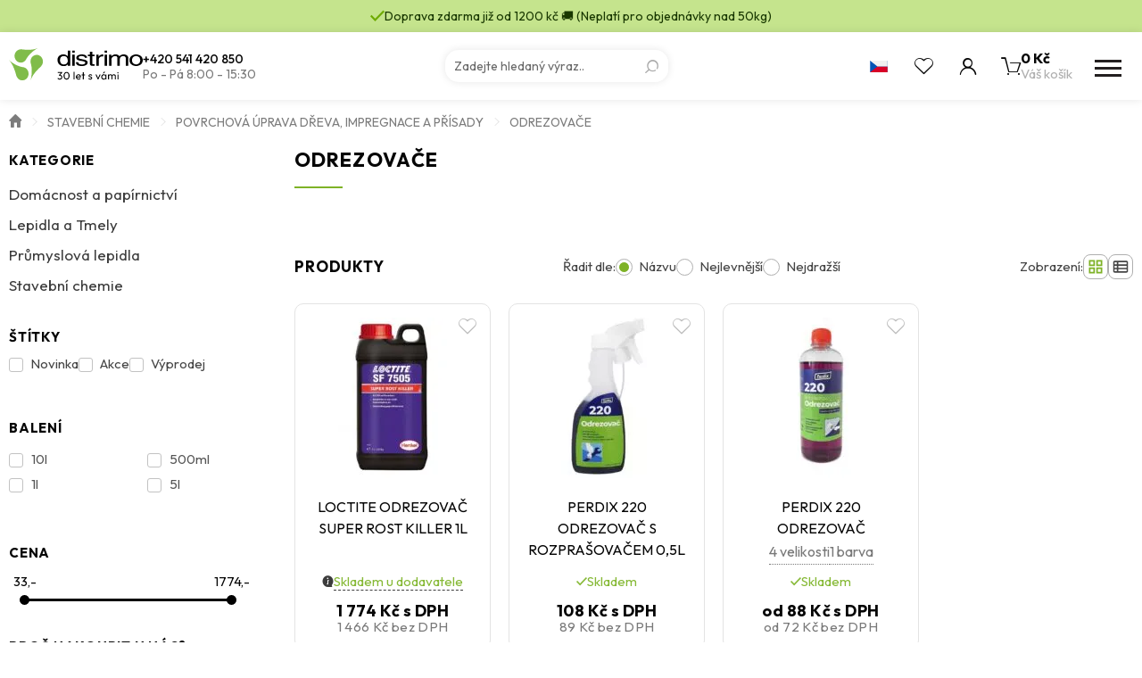

--- FILE ---
content_type: text/html; charset=UTF-8
request_url: https://www.distrimo.cz/kategorie/stavebni-chemie/impregnace-a-prisady/odrezovace/
body_size: 19237
content:
<!doctype html>
<html class="no-js" lang="cs">
<head>
                <!-- Google Tag Manager -->
            <script>
                (function (w, d, s, l, i) {
                    w[l] = w[l] || [];
                    w[l].push({
                        'gtm.start':
                            new Date().getTime(), event: 'gtm.js'
                    });
                    var f = d.getElementsByTagName(s)[0],
                        j = d.createElement(s), dl = l != 'dataLayer' ? '&l=' + l : '';
                    j.async = true;
                    j.src =
                        'https://www.googletagmanager.com/gtm.js?id=' + i + dl;
                    f.parentNode.insertBefore(j, f);
                })(window, document, 'script', 'dataLayer', 'GTM-MPLVXFT');
            </script>
            <!-- End Google Tag Manager -->
                <meta charset="utf-8">
    <meta http-equiv="x-ua-compatible" content="ie=edge">
    <meta name="viewport" content="width=device-width, initial-scale=1">
    <meta name="author" content="Distrimo"/>
    <link rel="preconnect" href="https://fonts.googleapis.com">
    <link rel="preconnect" href="https://fonts.gstatic.com" crossorigin>
    <meta name='robots' content='index, follow, max-image-preview:large, max-snippet:-1, max-video-preview:-1' />

	<!-- This site is optimized with the Yoast SEO plugin v26.5 - https://yoast.com/wordpress/plugins/seo/ -->
	<title>Odrezovače - Distrimo</title>
	<link rel="canonical" href="https://www.distrimo.cz/kategorie/stavebni-chemie/povrchova-uprava-dreva-impregnace-a-prisady/odrezovace/" />
	<meta property="og:locale" content="cs_CZ" />
	<meta property="og:type" content="article" />
	<meta property="og:title" content="Odrezovače - Distrimo" />
	<meta property="og:url" content="https://www.distrimo.cz/kategorie/stavebni-chemie/povrchova-uprava-dreva-impregnace-a-prisady/odrezovace/" />
	<meta property="og:site_name" content="Distrimo" />
	<meta name="twitter:card" content="summary_large_image" />
	<script type="application/ld+json" class="yoast-schema-graph">{"@context":"https://schema.org","@graph":[{"@type":"CollectionPage","@id":"https://www.distrimo.cz/kategorie/stavebni-chemie/povrchova-uprava-dreva-impregnace-a-prisady/odrezovace/","url":"https://www.distrimo.cz/kategorie/stavebni-chemie/povrchova-uprava-dreva-impregnace-a-prisady/odrezovace/","name":"Odrezovače - Distrimo","isPartOf":{"@id":"https://www.distrimo.cz/#website"},"primaryImageOfPage":{"@id":"https://www.distrimo.cz/kategorie/stavebni-chemie/povrchova-uprava-dreva-impregnace-a-prisady/odrezovace/#primaryimage"},"image":{"@id":"https://www.distrimo.cz/kategorie/stavebni-chemie/povrchova-uprava-dreva-impregnace-a-prisady/odrezovace/#primaryimage"},"thumbnailUrl":"https://www.distrimo.cz/wp-content/uploads/2026/01/Odrezovac_220-PNG_01.jpg","breadcrumb":{"@id":"https://www.distrimo.cz/kategorie/stavebni-chemie/povrchova-uprava-dreva-impregnace-a-prisady/odrezovace/#breadcrumb"},"inLanguage":"cs"},{"@type":"ImageObject","inLanguage":"cs","@id":"https://www.distrimo.cz/kategorie/stavebni-chemie/povrchova-uprava-dreva-impregnace-a-prisady/odrezovace/#primaryimage","url":"https://www.distrimo.cz/wp-content/uploads/2026/01/Odrezovac_220-PNG_01.jpg","contentUrl":"https://www.distrimo.cz/wp-content/uploads/2026/01/Odrezovac_220-PNG_01.jpg","width":800,"height":1422},{"@type":"BreadcrumbList","@id":"https://www.distrimo.cz/kategorie/stavebni-chemie/povrchova-uprava-dreva-impregnace-a-prisady/odrezovace/#breadcrumb","itemListElement":[{"@type":"ListItem","position":1,"name":"Úvod","item":"https://www.distrimo.cz/"},{"@type":"ListItem","position":2,"name":"Stavební chemie","item":"https://www.distrimo.cz/kategorie/stavebni-chemie/"},{"@type":"ListItem","position":3,"name":"Povrchová úprava dřeva, impregnace a přísady","item":"https://www.distrimo.cz/kategorie/stavebni-chemie/povrchova-uprava-dreva-impregnace-a-prisady/"},{"@type":"ListItem","position":4,"name":"Odrezovače"}]},{"@type":"WebSite","@id":"https://www.distrimo.cz/#website","url":"https://www.distrimo.cz/","name":"Distrimo","description":"","potentialAction":[{"@type":"SearchAction","target":{"@type":"EntryPoint","urlTemplate":"https://www.distrimo.cz/?s={search_term_string}"},"query-input":{"@type":"PropertyValueSpecification","valueRequired":true,"valueName":"search_term_string"}}],"inLanguage":"cs"}]}</script>
	<!-- / Yoast SEO plugin. -->


<link rel='dns-prefetch' href='//fonts.googleapis.com' />
<link rel="alternate" type="application/rss+xml" title="Distrimo &raquo; Odrezovače Kategorie RSS" href="https://www.distrimo.cz/kategorie/stavebni-chemie/povrchova-uprava-dreva-impregnace-a-prisady/odrezovace/feed/" />
<style id='wp-img-auto-sizes-contain-inline-css' type='text/css'>
img:is([sizes=auto i],[sizes^="auto," i]){contain-intrinsic-size:3000px 1500px}
/*# sourceURL=wp-img-auto-sizes-contain-inline-css */
</style>
<style id='wp-emoji-styles-inline-css' type='text/css'>

	img.wp-smiley, img.emoji {
		display: inline !important;
		border: none !important;
		box-shadow: none !important;
		height: 1em !important;
		width: 1em !important;
		margin: 0 0.07em !important;
		vertical-align: -0.1em !important;
		background: none !important;
		padding: 0 !important;
	}
/*# sourceURL=wp-emoji-styles-inline-css */
</style>
<style id='wp-block-library-inline-css' type='text/css'>
:root{--wp-block-synced-color:#7a00df;--wp-block-synced-color--rgb:122,0,223;--wp-bound-block-color:var(--wp-block-synced-color);--wp-editor-canvas-background:#ddd;--wp-admin-theme-color:#007cba;--wp-admin-theme-color--rgb:0,124,186;--wp-admin-theme-color-darker-10:#006ba1;--wp-admin-theme-color-darker-10--rgb:0,107,160.5;--wp-admin-theme-color-darker-20:#005a87;--wp-admin-theme-color-darker-20--rgb:0,90,135;--wp-admin-border-width-focus:2px}@media (min-resolution:192dpi){:root{--wp-admin-border-width-focus:1.5px}}.wp-element-button{cursor:pointer}:root .has-very-light-gray-background-color{background-color:#eee}:root .has-very-dark-gray-background-color{background-color:#313131}:root .has-very-light-gray-color{color:#eee}:root .has-very-dark-gray-color{color:#313131}:root .has-vivid-green-cyan-to-vivid-cyan-blue-gradient-background{background:linear-gradient(135deg,#00d084,#0693e3)}:root .has-purple-crush-gradient-background{background:linear-gradient(135deg,#34e2e4,#4721fb 50%,#ab1dfe)}:root .has-hazy-dawn-gradient-background{background:linear-gradient(135deg,#faaca8,#dad0ec)}:root .has-subdued-olive-gradient-background{background:linear-gradient(135deg,#fafae1,#67a671)}:root .has-atomic-cream-gradient-background{background:linear-gradient(135deg,#fdd79a,#004a59)}:root .has-nightshade-gradient-background{background:linear-gradient(135deg,#330968,#31cdcf)}:root .has-midnight-gradient-background{background:linear-gradient(135deg,#020381,#2874fc)}:root{--wp--preset--font-size--normal:16px;--wp--preset--font-size--huge:42px}.has-regular-font-size{font-size:1em}.has-larger-font-size{font-size:2.625em}.has-normal-font-size{font-size:var(--wp--preset--font-size--normal)}.has-huge-font-size{font-size:var(--wp--preset--font-size--huge)}.has-text-align-center{text-align:center}.has-text-align-left{text-align:left}.has-text-align-right{text-align:right}.has-fit-text{white-space:nowrap!important}#end-resizable-editor-section{display:none}.aligncenter{clear:both}.items-justified-left{justify-content:flex-start}.items-justified-center{justify-content:center}.items-justified-right{justify-content:flex-end}.items-justified-space-between{justify-content:space-between}.screen-reader-text{border:0;clip-path:inset(50%);height:1px;margin:-1px;overflow:hidden;padding:0;position:absolute;width:1px;word-wrap:normal!important}.screen-reader-text:focus{background-color:#ddd;clip-path:none;color:#444;display:block;font-size:1em;height:auto;left:5px;line-height:normal;padding:15px 23px 14px;text-decoration:none;top:5px;width:auto;z-index:100000}html :where(.has-border-color){border-style:solid}html :where([style*=border-top-color]){border-top-style:solid}html :where([style*=border-right-color]){border-right-style:solid}html :where([style*=border-bottom-color]){border-bottom-style:solid}html :where([style*=border-left-color]){border-left-style:solid}html :where([style*=border-width]){border-style:solid}html :where([style*=border-top-width]){border-top-style:solid}html :where([style*=border-right-width]){border-right-style:solid}html :where([style*=border-bottom-width]){border-bottom-style:solid}html :where([style*=border-left-width]){border-left-style:solid}html :where(img[class*=wp-image-]){height:auto;max-width:100%}:where(figure){margin:0 0 1em}html :where(.is-position-sticky){--wp-admin--admin-bar--position-offset:var(--wp-admin--admin-bar--height,0px)}@media screen and (max-width:600px){html :where(.is-position-sticky){--wp-admin--admin-bar--position-offset:0px}}

/*# sourceURL=wp-block-library-inline-css */
</style><style id='global-styles-inline-css' type='text/css'>
:root{--wp--preset--aspect-ratio--square: 1;--wp--preset--aspect-ratio--4-3: 4/3;--wp--preset--aspect-ratio--3-4: 3/4;--wp--preset--aspect-ratio--3-2: 3/2;--wp--preset--aspect-ratio--2-3: 2/3;--wp--preset--aspect-ratio--16-9: 16/9;--wp--preset--aspect-ratio--9-16: 9/16;--wp--preset--color--black: #000000;--wp--preset--color--cyan-bluish-gray: #abb8c3;--wp--preset--color--white: #ffffff;--wp--preset--color--pale-pink: #f78da7;--wp--preset--color--vivid-red: #cf2e2e;--wp--preset--color--luminous-vivid-orange: #ff6900;--wp--preset--color--luminous-vivid-amber: #fcb900;--wp--preset--color--light-green-cyan: #7bdcb5;--wp--preset--color--vivid-green-cyan: #00d084;--wp--preset--color--pale-cyan-blue: #8ed1fc;--wp--preset--color--vivid-cyan-blue: #0693e3;--wp--preset--color--vivid-purple: #9b51e0;--wp--preset--gradient--vivid-cyan-blue-to-vivid-purple: linear-gradient(135deg,rgb(6,147,227) 0%,rgb(155,81,224) 100%);--wp--preset--gradient--light-green-cyan-to-vivid-green-cyan: linear-gradient(135deg,rgb(122,220,180) 0%,rgb(0,208,130) 100%);--wp--preset--gradient--luminous-vivid-amber-to-luminous-vivid-orange: linear-gradient(135deg,rgb(252,185,0) 0%,rgb(255,105,0) 100%);--wp--preset--gradient--luminous-vivid-orange-to-vivid-red: linear-gradient(135deg,rgb(255,105,0) 0%,rgb(207,46,46) 100%);--wp--preset--gradient--very-light-gray-to-cyan-bluish-gray: linear-gradient(135deg,rgb(238,238,238) 0%,rgb(169,184,195) 100%);--wp--preset--gradient--cool-to-warm-spectrum: linear-gradient(135deg,rgb(74,234,220) 0%,rgb(151,120,209) 20%,rgb(207,42,186) 40%,rgb(238,44,130) 60%,rgb(251,105,98) 80%,rgb(254,248,76) 100%);--wp--preset--gradient--blush-light-purple: linear-gradient(135deg,rgb(255,206,236) 0%,rgb(152,150,240) 100%);--wp--preset--gradient--blush-bordeaux: linear-gradient(135deg,rgb(254,205,165) 0%,rgb(254,45,45) 50%,rgb(107,0,62) 100%);--wp--preset--gradient--luminous-dusk: linear-gradient(135deg,rgb(255,203,112) 0%,rgb(199,81,192) 50%,rgb(65,88,208) 100%);--wp--preset--gradient--pale-ocean: linear-gradient(135deg,rgb(255,245,203) 0%,rgb(182,227,212) 50%,rgb(51,167,181) 100%);--wp--preset--gradient--electric-grass: linear-gradient(135deg,rgb(202,248,128) 0%,rgb(113,206,126) 100%);--wp--preset--gradient--midnight: linear-gradient(135deg,rgb(2,3,129) 0%,rgb(40,116,252) 100%);--wp--preset--font-size--small: 13px;--wp--preset--font-size--medium: 20px;--wp--preset--font-size--large: 36px;--wp--preset--font-size--x-large: 42px;--wp--preset--spacing--20: 0.44rem;--wp--preset--spacing--30: 0.67rem;--wp--preset--spacing--40: 1rem;--wp--preset--spacing--50: 1.5rem;--wp--preset--spacing--60: 2.25rem;--wp--preset--spacing--70: 3.38rem;--wp--preset--spacing--80: 5.06rem;--wp--preset--shadow--natural: 6px 6px 9px rgba(0, 0, 0, 0.2);--wp--preset--shadow--deep: 12px 12px 50px rgba(0, 0, 0, 0.4);--wp--preset--shadow--sharp: 6px 6px 0px rgba(0, 0, 0, 0.2);--wp--preset--shadow--outlined: 6px 6px 0px -3px rgb(255, 255, 255), 6px 6px rgb(0, 0, 0);--wp--preset--shadow--crisp: 6px 6px 0px rgb(0, 0, 0);}:where(.is-layout-flex){gap: 0.5em;}:where(.is-layout-grid){gap: 0.5em;}body .is-layout-flex{display: flex;}.is-layout-flex{flex-wrap: wrap;align-items: center;}.is-layout-flex > :is(*, div){margin: 0;}body .is-layout-grid{display: grid;}.is-layout-grid > :is(*, div){margin: 0;}:where(.wp-block-columns.is-layout-flex){gap: 2em;}:where(.wp-block-columns.is-layout-grid){gap: 2em;}:where(.wp-block-post-template.is-layout-flex){gap: 1.25em;}:where(.wp-block-post-template.is-layout-grid){gap: 1.25em;}.has-black-color{color: var(--wp--preset--color--black) !important;}.has-cyan-bluish-gray-color{color: var(--wp--preset--color--cyan-bluish-gray) !important;}.has-white-color{color: var(--wp--preset--color--white) !important;}.has-pale-pink-color{color: var(--wp--preset--color--pale-pink) !important;}.has-vivid-red-color{color: var(--wp--preset--color--vivid-red) !important;}.has-luminous-vivid-orange-color{color: var(--wp--preset--color--luminous-vivid-orange) !important;}.has-luminous-vivid-amber-color{color: var(--wp--preset--color--luminous-vivid-amber) !important;}.has-light-green-cyan-color{color: var(--wp--preset--color--light-green-cyan) !important;}.has-vivid-green-cyan-color{color: var(--wp--preset--color--vivid-green-cyan) !important;}.has-pale-cyan-blue-color{color: var(--wp--preset--color--pale-cyan-blue) !important;}.has-vivid-cyan-blue-color{color: var(--wp--preset--color--vivid-cyan-blue) !important;}.has-vivid-purple-color{color: var(--wp--preset--color--vivid-purple) !important;}.has-black-background-color{background-color: var(--wp--preset--color--black) !important;}.has-cyan-bluish-gray-background-color{background-color: var(--wp--preset--color--cyan-bluish-gray) !important;}.has-white-background-color{background-color: var(--wp--preset--color--white) !important;}.has-pale-pink-background-color{background-color: var(--wp--preset--color--pale-pink) !important;}.has-vivid-red-background-color{background-color: var(--wp--preset--color--vivid-red) !important;}.has-luminous-vivid-orange-background-color{background-color: var(--wp--preset--color--luminous-vivid-orange) !important;}.has-luminous-vivid-amber-background-color{background-color: var(--wp--preset--color--luminous-vivid-amber) !important;}.has-light-green-cyan-background-color{background-color: var(--wp--preset--color--light-green-cyan) !important;}.has-vivid-green-cyan-background-color{background-color: var(--wp--preset--color--vivid-green-cyan) !important;}.has-pale-cyan-blue-background-color{background-color: var(--wp--preset--color--pale-cyan-blue) !important;}.has-vivid-cyan-blue-background-color{background-color: var(--wp--preset--color--vivid-cyan-blue) !important;}.has-vivid-purple-background-color{background-color: var(--wp--preset--color--vivid-purple) !important;}.has-black-border-color{border-color: var(--wp--preset--color--black) !important;}.has-cyan-bluish-gray-border-color{border-color: var(--wp--preset--color--cyan-bluish-gray) !important;}.has-white-border-color{border-color: var(--wp--preset--color--white) !important;}.has-pale-pink-border-color{border-color: var(--wp--preset--color--pale-pink) !important;}.has-vivid-red-border-color{border-color: var(--wp--preset--color--vivid-red) !important;}.has-luminous-vivid-orange-border-color{border-color: var(--wp--preset--color--luminous-vivid-orange) !important;}.has-luminous-vivid-amber-border-color{border-color: var(--wp--preset--color--luminous-vivid-amber) !important;}.has-light-green-cyan-border-color{border-color: var(--wp--preset--color--light-green-cyan) !important;}.has-vivid-green-cyan-border-color{border-color: var(--wp--preset--color--vivid-green-cyan) !important;}.has-pale-cyan-blue-border-color{border-color: var(--wp--preset--color--pale-cyan-blue) !important;}.has-vivid-cyan-blue-border-color{border-color: var(--wp--preset--color--vivid-cyan-blue) !important;}.has-vivid-purple-border-color{border-color: var(--wp--preset--color--vivid-purple) !important;}.has-vivid-cyan-blue-to-vivid-purple-gradient-background{background: var(--wp--preset--gradient--vivid-cyan-blue-to-vivid-purple) !important;}.has-light-green-cyan-to-vivid-green-cyan-gradient-background{background: var(--wp--preset--gradient--light-green-cyan-to-vivid-green-cyan) !important;}.has-luminous-vivid-amber-to-luminous-vivid-orange-gradient-background{background: var(--wp--preset--gradient--luminous-vivid-amber-to-luminous-vivid-orange) !important;}.has-luminous-vivid-orange-to-vivid-red-gradient-background{background: var(--wp--preset--gradient--luminous-vivid-orange-to-vivid-red) !important;}.has-very-light-gray-to-cyan-bluish-gray-gradient-background{background: var(--wp--preset--gradient--very-light-gray-to-cyan-bluish-gray) !important;}.has-cool-to-warm-spectrum-gradient-background{background: var(--wp--preset--gradient--cool-to-warm-spectrum) !important;}.has-blush-light-purple-gradient-background{background: var(--wp--preset--gradient--blush-light-purple) !important;}.has-blush-bordeaux-gradient-background{background: var(--wp--preset--gradient--blush-bordeaux) !important;}.has-luminous-dusk-gradient-background{background: var(--wp--preset--gradient--luminous-dusk) !important;}.has-pale-ocean-gradient-background{background: var(--wp--preset--gradient--pale-ocean) !important;}.has-electric-grass-gradient-background{background: var(--wp--preset--gradient--electric-grass) !important;}.has-midnight-gradient-background{background: var(--wp--preset--gradient--midnight) !important;}.has-small-font-size{font-size: var(--wp--preset--font-size--small) !important;}.has-medium-font-size{font-size: var(--wp--preset--font-size--medium) !important;}.has-large-font-size{font-size: var(--wp--preset--font-size--large) !important;}.has-x-large-font-size{font-size: var(--wp--preset--font-size--x-large) !important;}
/*# sourceURL=global-styles-inline-css */
</style>

<style id='classic-theme-styles-inline-css' type='text/css'>
/*! This file is auto-generated */
.wp-block-button__link{color:#fff;background-color:#32373c;border-radius:9999px;box-shadow:none;text-decoration:none;padding:calc(.667em + 2px) calc(1.333em + 2px);font-size:1.125em}.wp-block-file__button{background:#32373c;color:#fff;text-decoration:none}
/*# sourceURL=/wp-includes/css/classic-themes.min.css */
</style>
<link rel='stylesheet' id='font_css-css' href='https://fonts.googleapis.com/css2?family=Outfit:wght@100..900&#038;display=swap' type='text/css' media='all' />
<link rel='stylesheet' id='main_css-css' href='https://www.distrimo.cz/wp-content/themes/distrimo/dist/styles/main.min.css?ver=2.1.55' type='text/css' media='all' />
<link rel="https://api.w.org/" href="https://www.distrimo.cz/wp-json/" /><link rel="EditURI" type="application/rsd+xml" title="RSD" href="https://www.distrimo.cz/xmlrpc.php?rsd" />

    <link rel="apple-touch-icon" sizes="180x180"
          href="https://www.distrimo.cz/apple-touch-icon.png">
    <link rel="icon" type="image/png" sizes="32x32"
          href="https://www.distrimo.cz/favicon/favicon-32x32.png">
    <link rel="icon" type="image/png" sizes="16x16"
          href="https://www.distrimo.cz/favicon/favicon-16x16.png">
    <link rel="manifest" href="https://www.distrimo.cz/site.webmanifest">
    <link rel="mask-icon" href="https://www.distrimo.cz/favicon/safari-pinned-tab.svg"
          color="#7fbe4b">
    <meta name="msapplication-TileColor" content="#7fbe4b">
    <meta name="theme-color" content="#ffffff">
    </head>
<body class="archive tax-product-category term-odrezovace term-1438 wp-theme-distrimo">
<div class="bodyOverlay"></div>
<div id="search-form">
    <div class="container-fluid wrapper">
        <div class="row">
            <div class="container">
                <div class="row">
                    <div class="col-xs-12">
                        <form action="https://www.distrimo.cz" enctype="application/x-www-form-urlencoded" method="get">
                            <input type="text"
                                   placeholder="Vyhledávání"
                                   name="s"
                                   value=""
                                   autocomplete="off"/>
                            <a href="#" class="close" title="Zavřít vyhledávání"></a>
                            <div class="loader"></div>
                            <div class="ui-data">
                                <div class="row content">
                                    <div class="col-md-3 col-xs-12 content-categories">
                                        <p class="title categoriesData">
                                            Kategorie                                        </p>
                                        <div class="loadCategories categoriesData"></div>
                                    </div>
                                    <div class="col-md-9 col-xs-12 content-products">
                                        <p class="title">
                                            Produkty                                        </p>
                                        <div class="loadProducts"></div>
                                    </div>
                                    <div class="col-xs-12 text-center">
                                        <a href="#"
                                           data-search-btn
                                           class="btn btn--secondary hidden"
                                           title="Všechny výsledky">
                                            <div>Všechny výsledky</div>
                                            <span></span>
                                        </a>
                                    </div>
                                </div>
                            </div>
                        </form>
                    </div>
                </div>
            </div>
        </div>
    </div>
</div>        <!-- Google Tag Manager (noscript) -->
        <noscript>
            <iframe src="https://www.googletagmanager.com/ns.html?id=GTM-MPLVXFT"
                    height="0" width="0" style="display:none;visibility:hidden"></iframe>
        </noscript>
        <!-- End Google Tag Manager (noscript) -->
        <header>
    <div class="header-warning ">
        <div class="container header-warning-wrapper">
            <div class="web_icons-check2"></div>
            <div>
                Doprava zdarma již od 1200 kč  🚚 (Neplatí pro objednávky nad 50kg)            </div>
        </div>
    </div>
    <div class="header-menu">
        <div class="header-menu-wrapper container">
            <div class="header-menu-wrapper-item">
                <a href="https://www.distrimo.cz" title="Distrimo" id="logo">
                                            <img src="https://www.distrimo.cz/wp-content/themes/distrimo/dist/images/logo_30.svg"
                             alt="Distrimo"
                             width="150"
                             height="38"
                        />
                                        </a>
                <div class="header-menu-info">
                                            <a href="tel:+420541420850"
                           title="Telefon">
                            +420 541 420 850                        </a>
                                                                <div>
                            Po - Pá 8:00 - 15:30                         </div>
                                    </div>
            </div>
            <div class="header-menu-search">
                <div class="search-form">
    <form action="https://www.distrimo.cz"
          enctype="application/x-www-form-urlencoded"
          method="get"
          autocomplete="off">
        <input type="search"
               placeholder="Zadejte hledaný výraz.."
               name="s"
               value=""/>
        <button type="submit" class="web_icons-search"></button>
    </form>
    <div class="loadData">
        <div class="loader-extra-wrapper">
            <div class="loader-extra">
                <div><i></i></div>
                <div><i></i></div>
                <div><i></i></div>
                <div><i></i></div>
                <div><i></i></div>
                <div><i></i></div>
                <div><i></i></div>
                <div><i></i></div>
            </div>
            <p>
                Vyhledávám výsledky..
            </p>
        </div>
        <div class="loadData-wrapper"></div>
    </div>
</div>            </div>
            <div class="header-main-toolbar">
                <div class="open-lang header-main-toolbar-item">
                                            <div class="open-lang-item">
                            <img src="https://www.distrimo.cz/wp-content/themes/distrimo/dist/images/cs.svg"
                                 alt="Česká republika"
                                 width="20" height="13">
                        </div>
                        <div class="open-lang-dropdown">
                            <a href="https://www.distrimo.sk/" title="Slovensko" target="_blank" class="open-lang-item">
                                <img src="https://www.distrimo.cz/wp-content/themes/distrimo/dist/images/sk.svg"
                                     alt="Slovensko"
                                     width="20" height="13">
                            </a>
                        </div>
                                        </div>
                <a href="#"
                   class="open-search header-main-toolbar-item"
                   title="Vyhledávání"></a>
                                    <div class="header-main-toolbar-item open-favorite web_icons-heart">
                        <div class="open-favorite-tooltip"
                             data-tippy-default
                             data-tippy-content="Oblíbené produkty pouze pro přihlášené uživatele"></div>
                    </div>
                                    <div class="open-user header-main-toolbar-item ">
                    <a href="https://www.distrimo.cz/uzivatel/prihlaseni"
                       title="Uživatelský účet"
                       class="open-user-item web_icons-user">
                                            </a>
                                    </div>
                <a href="https://www.distrimo.cz/nakupni-kosik/"
                   class="open-cart"
                   title="Váš košík">
                    <div class="open-cart-icon web_icons-cart">
                        <div class="open-cart-counter ">
                            0                        </div>
                        <div class="open-cart-note">
                            Produkt přidán do košíku.                        </div>
                    </div>
                    <div class="open-cart-data">
                        <div class="open-cart-price">
                            0 Kč                        </div>
                        <div class="open-cart-title">
                            Váš košík                        </div>
                    </div>
                </a>
                <a href="#" title="Menu" class="open-menu">
                    <i></i>
                    <i></i>
                    <i></i>
                </a>
            </div>
        </div>
    </div>
    <div class="header-main container">
        <nav class="nav-menu">
            <ul>
                                <li class="lang-selector">
                                            <div class="open-lang-item">
                            <div>
                                <img src="https://www.distrimo.cz/wp-content/themes/distrimo/dist/images/cs.svg"
                                     alt="Česká republika"
                                     width="20" height="13">
                            </div>
                        </div>
                        <div class="open-lang-item">
                            <a href="https://www.distrimo.sk/" title="Slovensko" target="_blank">
                                <img src="https://www.distrimo.cz/wp-content/themes/distrimo/dist/images/sk.svg"
                                     alt="Slovensko"
                                     width="20" height="13">
                            </a>
                        </div>
                                        </li>
                                    <li class="no-child">
                        <a href="https://www.distrimo.cz/akce/"
                           title="Akce"
                           class="c-secondary">
                            <span>Akce</span>
                        </a>
                    </li>
                    
    <li>
        <a href="https://www.distrimo.cz/kategorie/domacnost-a-papirnictvi/"
           title="Domácnost a papírnictví">
            Domácnost a papírnictví
            <div class="arrow"></div>
            <i></i>
        </a>
    
        <div class="megamenu">
            <div class="container">
                <div class="row">
        
                    <div class="col-xs-4 item">
                        <ul>
                            <li>
                                <div class="image">
                                    <a href="https://www.distrimo.cz/kategorie/domacnost-a-papirnictvi/cistice-a-odstranovace-domacnost-a-papirnictvi/"
                                       title="Čističe a odstraňovače">
                    <picture>
                    <source
                    srcset="https://www.distrimo.cz/wp-content/uploads/2024/08/newskup_cisti_01_sk-1-0x85-c-default.webp 1x, https://www.distrimo.cz/wp-content/uploads/2024/08/newskup_cisti_01_sk-1-0x170-c-default.webp 2x"
                    type="image/webp">
                            <img src="https://www.distrimo.cz/wp-content/uploads/2024/08/newskup_cisti_01_sk-1-0x85-c-default.jpg"
                 alt="Čističe a odstraňovače"
                    
                    height='85'>
            </picture>

                                    </a>
                                </div>
                                <div>
                                    <a href="https://www.distrimo.cz/kategorie/domacnost-a-papirnictvi/cistice-a-odstranovace-domacnost-a-papirnictvi/"
                                       title="Čističe a odstraňovače">
                                        <span>Čističe a odstraňovače</span>
                                    </a>
                
                        <ul>
                        
                                <li>
                                    <a href="https://www.distrimo.cz/kategorie/domacnost-a-papirnictvi/cistice-a-odstranovace-domacnost-a-papirnictvi/cistice-a-odstranovace-lepidel/"
                                       title="Čističe a odstraňovače lepidel">
                                        <span>Čističe a odstraňovače lepidel</span>
                                    </a><i>|</i></li>
                            
                                <li>
                                    <a href="https://www.distrimo.cz/kategorie/domacnost-a-papirnictvi/cistice-a-odstranovace-domacnost-a-papirnictvi/ostatni-cistice/"
                                       title="Ostatní čističe">
                                        <span>Ostatní čističe</span>
                                    </a><i>|</i></li>
                            
                                <li>
                                    <a href="https://www.distrimo.cz/kategorie/domacnost-a-papirnictvi/cistice-a-odstranovace-domacnost-a-papirnictvi/univerzalni-cistice/"
                                       title="Univerzální čističe">
                                        <span>Univerzální čističe</span>
                                    </a><i>|</i></li>
                            
                        </ul>
                        
                                </div>
                            </li>
                        </ul>
                    </div>
                        
                    <div class="col-xs-4 item">
                        <ul>
                            <li>
                                <div class="image">
                                    <a href="https://www.distrimo.cz/kategorie/domacnost-a-papirnictvi/folie/"
                                       title="Fólie">
                    <picture>
                    <source
                    srcset="https://www.distrimo.cz/wp-content/uploads/2025/06/folie-0x85-c-default.webp 1x, https://www.distrimo.cz/wp-content/uploads/2025/06/folie-0x170-c-default.webp 2x"
                    type="image/webp">
                            <img src="https://www.distrimo.cz/wp-content/uploads/2025/06/folie-0x85-c-default.jpg"
                 alt="Fólie"
                    
                    height='85'>
            </picture>

                                    </a>
                                </div>
                                <div>
                                    <a href="https://www.distrimo.cz/kategorie/domacnost-a-papirnictvi/folie/"
                                       title="Fólie">
                                        <span>Fólie</span>
                                    </a>
                
                        <ul>
                        
                                <li>
                                    <a href="https://www.distrimo.cz/kategorie/domacnost-a-papirnictvi/folie/samolepici-folie/"
                                       title="Samolepící fólie">
                                        <span>Samolepící fólie</span>
                                    </a><i>|</i></li>
                            
                                <li>
                                    <a href="https://www.distrimo.cz/kategorie/domacnost-a-papirnictvi/folie/strecove-folie/"
                                       title="Strečové fólie">
                                        <span>Strečové fólie</span>
                                    </a><i>|</i></li>
                            
                                <li>
                                    <a href="https://www.distrimo.cz/kategorie/domacnost-a-papirnictvi/folie/zakryvaci-folie/"
                                       title="Zakrývací fólie">
                                        <span>Zakrývací fólie</span>
                                    </a><i>|</i></li>
                            
                        </ul>
                        
                                </div>
                            </li>
                        </ul>
                    </div>
                        
                    <div class="col-xs-4 item">
                        <ul>
                            <li>
                                <div class="image">
                                    <a href="https://www.distrimo.cz/kategorie/domacnost-a-papirnictvi/korekcni-prostredky/"
                                       title="Korekční prostředky">
                    <picture>
                    <source
                    srcset="https://www.distrimo.cz/wp-content/uploads/2024/08/new_skup_pritt_01_sk-0x85-c-default.webp 1x, https://www.distrimo.cz/wp-content/uploads/2024/08/new_skup_pritt_01_sk-0x170-c-default.webp 2x"
                    type="image/webp">
                            <img src="https://www.distrimo.cz/wp-content/uploads/2024/08/new_skup_pritt_01_sk-0x85-c-default.jpg"
                 alt="Korekční prostředky"
                    
                    height='85'>
            </picture>

                                    </a>
                                </div>
                                <div>
                                    <a href="https://www.distrimo.cz/kategorie/domacnost-a-papirnictvi/korekcni-prostredky/"
                                       title="Korekční prostředky">
                                        <span>Korekční prostředky</span>
                                    </a>
                
                                </div>
                            </li>
                        </ul>
                    </div>
                        
                    <div class="col-xs-4 item">
                        <ul>
                            <li>
                                <div class="image">
                                    <a href="https://www.distrimo.cz/kategorie/domacnost-a-papirnictvi/lepici-a-montazni-pasky/"
                                       title="Lepicí a montažní pásky">
                    <picture>
                    <source
                    srcset="https://www.distrimo.cz/wp-content/uploads/2024/08/new_skup_montapasky_01_sk-0x85-c-default.webp 1x, https://www.distrimo.cz/wp-content/uploads/2024/08/new_skup_montapasky_01_sk-0x170-c-default.webp 2x"
                    type="image/webp">
                            <img src="https://www.distrimo.cz/wp-content/uploads/2024/08/new_skup_montapasky_01_sk-0x85-c-default.jpg"
                 alt="Lepicí a montažní pásky"
                    
                    height='85'>
            </picture>

                                    </a>
                                </div>
                                <div>
                                    <a href="https://www.distrimo.cz/kategorie/domacnost-a-papirnictvi/lepici-a-montazni-pasky/"
                                       title="Lepicí a montažní pásky">
                                        <span>Lepicí a montažní pásky</span>
                                    </a>
                
                        <ul>
                        
                                <li>
                                    <a href="https://www.distrimo.cz/kategorie/domacnost-a-papirnictvi/lepici-a-montazni-pasky/balici-pasky/"
                                       title="Balicí pásky">
                                        <span>Balicí pásky</span>
                                    </a><i>|</i></li>
                            
                                <li>
                                    <a href="https://www.distrimo.cz/kategorie/domacnost-a-papirnictvi/lepici-a-montazni-pasky/izolacni-pasky/"
                                       title="Izolační pásky">
                                        <span>Izolační pásky</span>
                                    </a><i>|</i></li>
                            
                                <li>
                                    <a href="https://www.distrimo.cz/kategorie/domacnost-a-papirnictvi/lepici-a-montazni-pasky/maskovaci-pasky/"
                                       title="Maskovací pásky">
                                        <span>Maskovací pásky</span>
                                    </a><i>|</i></li>
                            
                                <li>
                                    <a href="https://www.distrimo.cz/kategorie/domacnost-a-papirnictvi/lepici-a-montazni-pasky/montazni-pasky/"
                                       title="Montážní pásky">
                                        <span>Montážní pásky</span>
                                    </a><i>|</i></li>
                            
                                <li>
                                    <a href="https://www.distrimo.cz/kategorie/domacnost-a-papirnictvi/lepici-a-montazni-pasky/oboustranne-pasky/"
                                       title="Oboustranné pásky">
                                        <span>Oboustranné pásky</span>
                                    </a><i>|</i></li>
                            
                                <li>
                                    <a href="https://www.distrimo.cz/kategorie/domacnost-a-papirnictvi/lepici-a-montazni-pasky/odvinovace/"
                                       title="Odvinovače">
                                        <span>Odvinovače</span>
                                    </a><i>|</i></li>
                            
                                <li>
                                    <a href="https://www.distrimo.cz/kategorie/domacnost-a-papirnictvi/lepici-a-montazni-pasky/univerzalni-a-textilni-pasky/"
                                       title="Univerzální a textilní pásky">
                                        <span>Univerzální a textilní pásky</span>
                                    </a><i>|</i></li>
                            
                                <li>
                                    <a href="https://www.distrimo.cz/kategorie/domacnost-a-papirnictvi/lepici-a-montazni-pasky/vyznacovaci-pasky/"
                                       title="Vyznačovací pásky">
                                        <span>Vyznačovací pásky</span>
                                    </a><i>|</i></li>
                            
                        </ul>
                        
                                </div>
                            </li>
                        </ul>
                    </div>
                        
                    <div class="col-xs-4 item">
                        <ul>
                            <li>
                                <div class="image">
                                    <a href="https://www.distrimo.cz/kategorie/domacnost-a-papirnictvi/lepidla-na-opravu/"
                                       title="Lepidla na opravu">
                    <picture>
                    <source
                    srcset="https://www.distrimo.cz/wp-content/uploads/2024/08/new-skup_lepopra_01-0x85-c-default.webp 1x, https://www.distrimo.cz/wp-content/uploads/2024/08/new-skup_lepopra_01-0x170-c-default.webp 2x"
                    type="image/webp">
                            <img src="https://www.distrimo.cz/wp-content/uploads/2024/08/new-skup_lepopra_01-0x85-c-default.jpg"
                 alt="Lepidla na opravu"
                    
                    height='85'>
            </picture>

                                    </a>
                                </div>
                                <div>
                                    <a href="https://www.distrimo.cz/kategorie/domacnost-a-papirnictvi/lepidla-na-opravu/"
                                       title="Lepidla na opravu">
                                        <span>Lepidla na opravu</span>
                                    </a>
                
                                </div>
                            </li>
                        </ul>
                    </div>
                        
                    <div class="col-xs-4 item">
                        <ul>
                            <li>
                                <div class="image">
                                    <a href="https://www.distrimo.cz/kategorie/domacnost-a-papirnictvi/lepidla-na-papir/"
                                       title="Lepidla na papír">
                    <picture>
                    <source
                    srcset="https://www.distrimo.cz/wp-content/uploads/2024/08/web_skup_lepipap_01_sk-0x85-c-default.webp 1x, https://www.distrimo.cz/wp-content/uploads/2024/08/web_skup_lepipap_01_sk-0x170-c-default.webp 2x"
                    type="image/webp">
                            <img src="https://www.distrimo.cz/wp-content/uploads/2024/08/web_skup_lepipap_01_sk-0x85-c-default.jpg"
                 alt="Lepidla na papír"
                    
                    height='85'>
            </picture>

                                    </a>
                                </div>
                                <div>
                                    <a href="https://www.distrimo.cz/kategorie/domacnost-a-papirnictvi/lepidla-na-papir/"
                                       title="Lepidla na papír">
                                        <span>Lepidla na papír</span>
                                    </a>
                
                        <ul>
                        
                                <li>
                                    <a href="https://www.distrimo.cz/kategorie/domacnost-a-papirnictvi/lepidla-na-papir/lepici-doplnky/"
                                       title="Lepící doplňky">
                                        <span>Lepící doplňky</span>
                                    </a><i>|</i></li>
                            
                                <li>
                                    <a href="https://www.distrimo.cz/kategorie/domacnost-a-papirnictvi/lepidla-na-papir/lepici-rollery/"
                                       title="Lepící rollery">
                                        <span>Lepící rollery</span>
                                    </a><i>|</i></li>
                            
                                <li>
                                    <a href="https://www.distrimo.cz/kategorie/domacnost-a-papirnictvi/lepidla-na-papir/lepici-tycinky/"
                                       title="Lepící tyčinky">
                                        <span>Lepící tyčinky</span>
                                    </a><i>|</i></li>
                            
                                <li>
                                    <a href="https://www.distrimo.cz/kategorie/domacnost-a-papirnictvi/lepidla-na-papir/tekuta-lepidla/"
                                       title="Tekutá lepidla">
                                        <span>Tekutá lepidla</span>
                                    </a><i>|</i></li>
                            
                        </ul>
                        
                                </div>
                            </li>
                        </ul>
                    </div>
                        
                    <div class="col-xs-4 item">
                        <ul>
                            <li>
                                <div class="image">
                                    <a href="https://www.distrimo.cz/kategorie/domacnost-a-papirnictvi/lepidla-na-tapety/"
                                       title="Lepidla na tapety">
                    <picture>
                    <source
                    srcset="https://www.distrimo.cz/wp-content/uploads/2024/08/new_skup_metyl_01_sk-0x85-c-default.webp 1x, https://www.distrimo.cz/wp-content/uploads/2024/08/new_skup_metyl_01_sk-0x170-c-default.webp 2x"
                    type="image/webp">
                            <img src="https://www.distrimo.cz/wp-content/uploads/2024/08/new_skup_metyl_01_sk-0x85-c-default.jpg"
                 alt="Lepidla na tapety"
                    
                    height='85'>
            </picture>

                                    </a>
                                </div>
                                <div>
                                    <a href="https://www.distrimo.cz/kategorie/domacnost-a-papirnictvi/lepidla-na-tapety/"
                                       title="Lepidla na tapety">
                                        <span>Lepidla na tapety</span>
                                    </a>
                
                                </div>
                            </li>
                        </ul>
                    </div>
                        
                    <div class="col-xs-4 item">
                        <ul>
                            <li>
                                <div class="image">
                                    <a href="https://www.distrimo.cz/kategorie/domacnost-a-papirnictvi/lepidla-ve-spreji/"
                                       title="Lepidla ve spreji">
                    <picture>
                    <source
                    srcset="https://www.distrimo.cz/wp-content/uploads/2024/08/new_skup_sprj_01_sk-1-0x85-c-default.webp 1x, https://www.distrimo.cz/wp-content/uploads/2024/08/new_skup_sprj_01_sk-1-0x170-c-default.webp 2x"
                    type="image/webp">
                            <img src="https://www.distrimo.cz/wp-content/uploads/2024/08/new_skup_sprj_01_sk-1-0x85-c-default.jpg"
                 alt="Lepidla ve spreji"
                    
                    height='85'>
            </picture>

                                    </a>
                                </div>
                                <div>
                                    <a href="https://www.distrimo.cz/kategorie/domacnost-a-papirnictvi/lepidla-ve-spreji/"
                                       title="Lepidla ve spreji">
                                        <span>Lepidla ve spreji</span>
                                    </a>
                
                                </div>
                            </li>
                        </ul>
                    </div>
                        
                    <div class="col-xs-4 item">
                        <ul>
                            <li>
                                <div class="image">
                                    <a href="https://www.distrimo.cz/kategorie/domacnost-a-papirnictvi/noze-a-cepele/"
                                       title="Nože a čepele">
                    <picture>
                    <source
                    srcset="https://www.distrimo.cz/wp-content/uploads/2024/08/new_skup_noze_01_sk-0x85-c-default.webp 1x, https://www.distrimo.cz/wp-content/uploads/2024/08/new_skup_noze_01_sk-0x170-c-default.webp 2x"
                    type="image/webp">
                            <img src="https://www.distrimo.cz/wp-content/uploads/2024/08/new_skup_noze_01_sk-0x85-c-default.jpg"
                 alt="Nože a čepele"
                    
                    height='85'>
            </picture>

                                    </a>
                                </div>
                                <div>
                                    <a href="https://www.distrimo.cz/kategorie/domacnost-a-papirnictvi/noze-a-cepele/"
                                       title="Nože a čepele">
                                        <span>Nože a čepele</span>
                                    </a>
                
                                </div>
                            </li>
                        </ul>
                    </div>
                        
                    <div class="col-xs-4 item">
                        <ul>
                            <li>
                                <div class="image">
                                    <a href="https://www.distrimo.cz/kategorie/domacnost-a-papirnictvi/pohlcovace-vlhkosti/"
                                       title="Pohlcovače vlhkosti">
                    <picture>
                    <source
                    srcset="https://www.distrimo.cz/wp-content/uploads/2024/08/new-skup_csv1_01_sk-0x85-c-default.webp 1x, https://www.distrimo.cz/wp-content/uploads/2024/08/new-skup_csv1_01_sk-0x170-c-default.webp 2x"
                    type="image/webp">
                            <img src="https://www.distrimo.cz/wp-content/uploads/2024/08/new-skup_csv1_01_sk-0x85-c-default.jpg"
                 alt="Pohlcovače vlhkosti"
                    
                    height='85'>
            </picture>

                                    </a>
                                </div>
                                <div>
                                    <a href="https://www.distrimo.cz/kategorie/domacnost-a-papirnictvi/pohlcovace-vlhkosti/"
                                       title="Pohlcovače vlhkosti">
                                        <span>Pohlcovače vlhkosti</span>
                                    </a>
                
                        <ul>
                        
                                <li>
                                    <a href="https://www.distrimo.cz/kategorie/domacnost-a-papirnictvi/pohlcovace-vlhkosti/absorpcni-sacky/"
                                       title="Absorpční sáčky">
                                        <span>Absorpční sáčky</span>
                                    </a><i>|</i></li>
                            
                                <li>
                                    <a href="https://www.distrimo.cz/kategorie/domacnost-a-papirnictvi/pohlcovace-vlhkosti/nahradni-tablety/"
                                       title="Náhradní tablety">
                                        <span>Náhradní tablety</span>
                                    </a><i>|</i></li>
                            
                                <li>
                                    <a href="https://www.distrimo.cz/kategorie/domacnost-a-papirnictvi/pohlcovace-vlhkosti/pristroje/"
                                       title="Přístroje">
                                        <span>Přístroje</span>
                                    </a><i>|</i></li>
                            
                        </ul>
                        
                                </div>
                            </li>
                        </ul>
                    </div>
                        
                    <div class="col-xs-4 item">
                        <ul>
                            <li>
                                <div class="image">
                                    <a href="https://www.distrimo.cz/kategorie/domacnost-a-papirnictvi/povrchova-uprava-dreva-impregnace-a-prisady-domacnost-a-papirnictvi/"
                                       title="Povrchová úprava dřeva, impregnace a přísady">
                    <picture>
                    <source
                    srcset="https://www.distrimo.cz/wp-content/uploads/2025/06/povrchove_upravy_dreva-1-0x85-c-default.webp 1x, https://www.distrimo.cz/wp-content/uploads/2025/06/povrchove_upravy_dreva-1-0x170-c-default.webp 2x"
                    type="image/webp">
                            <img src="https://www.distrimo.cz/wp-content/uploads/2025/06/povrchove_upravy_dreva-1-0x85-c-default.jpg"
                 alt="Povrchová úprava dřeva, impregnace a přísady"
                    
                    height='85'>
            </picture>

                                    </a>
                                </div>
                                <div>
                                    <a href="https://www.distrimo.cz/kategorie/domacnost-a-papirnictvi/povrchova-uprava-dreva-impregnace-a-prisady-domacnost-a-papirnictvi/"
                                       title="Povrchová úprava dřeva, impregnace a přísady">
                                        <span>Povrchová úprava dřeva, impregnace a přísady</span>
                                    </a>
                
                        <ul>
                        
                                <li>
                                    <a href="https://www.distrimo.cz/kategorie/domacnost-a-papirnictvi/povrchova-uprava-dreva-impregnace-a-prisady-domacnost-a-papirnictvi/hydrofobni-natery-povrchova-uprava-dreva-impregnace-a-prisady-domacnost-a-papirnictvi/"
                                       title="Hydrofobní nátěry">
                                        <span>Hydrofobní nátěry</span>
                                    </a><i>|</i></li>
                            
                                <li>
                                    <a href="https://www.distrimo.cz/kategorie/domacnost-a-papirnictvi/povrchova-uprava-dreva-impregnace-a-prisady-domacnost-a-papirnictvi/impregnace-dreva-povrchova-uprava-dreva-impregnace-a-prisady-domacnost-a-papirnictvi/"
                                       title="Impregnace dřeva">
                                        <span>Impregnace dřeva</span>
                                    </a><i>|</i></li>
                            
                                <li>
                                    <a href="https://www.distrimo.cz/kategorie/domacnost-a-papirnictvi/povrchova-uprava-dreva-impregnace-a-prisady-domacnost-a-papirnictvi/napousteci-oleje-na-drevo-povrchova-uprava-dreva-impregnace-a-prisady-domacnost-a-papirnictvi/"
                                       title="Napouštěcí oleje na dřevo">
                                        <span>Napouštěcí oleje na dřevo</span>
                                    </a><i>|</i></li>
                            
                                <li>
                                    <a href="https://www.distrimo.cz/kategorie/domacnost-a-papirnictvi/povrchova-uprava-dreva-impregnace-a-prisady-domacnost-a-papirnictvi/odrezovace-povrchova-uprava-dreva-impregnace-a-prisady-domacnost-a-papirnictvi/"
                                       title="Odrezovače">
                                        <span>Odrezovače</span>
                                    </a><i>|</i></li>
                            
                                <li>
                                    <a href="https://www.distrimo.cz/kategorie/domacnost-a-papirnictvi/povrchova-uprava-dreva-impregnace-a-prisady-domacnost-a-papirnictvi/prisady-povrchova-uprava-dreva-impregnace-a-prisady-domacnost-a-papirnictvi/"
                                       title="Přísady">
                                        <span>Přísady</span>
                                    </a><i>|</i></li>
                            
                                <li>
                                    <a href="https://www.distrimo.cz/kategorie/domacnost-a-papirnictvi/povrchova-uprava-dreva-impregnace-a-prisady-domacnost-a-papirnictvi/stetce-povrchova-uprava-dreva-impregnace-a-prisady-domacnost-a-papirnictvi/"
                                       title="Štětce">
                                        <span>Štětce</span>
                                    </a><i>|</i></li>
                            
                        </ul>
                        
                                </div>
                            </li>
                        </ul>
                    </div>
                        
                    <div class="col-xs-4 item">
                        <ul>
                            <li>
                                <div class="image">
                                    <a href="https://www.distrimo.cz/kategorie/domacnost-a-papirnictvi/tavna-lepidla/"
                                       title="Tavná lepidla">
                    <picture>
                    <source
                    srcset="https://www.distrimo.cz/wp-content/uploads/2025/11/tavne_pistole-0x85-c-default.webp 1x, https://www.distrimo.cz/wp-content/uploads/2025/11/tavne_pistole-0x170-c-default.webp 2x"
                    type="image/webp">
                            <img src="https://www.distrimo.cz/wp-content/uploads/2025/11/tavne_pistole-0x85-c-default.jpg"
                 alt="Tavná lepidla"
                    
                    height='85'>
            </picture>

                                    </a>
                                </div>
                                <div>
                                    <a href="https://www.distrimo.cz/kategorie/domacnost-a-papirnictvi/tavna-lepidla/"
                                       title="Tavná lepidla">
                                        <span>Tavná lepidla</span>
                                    </a>
                
                        <ul>
                        
                                <li>
                                    <a href="https://www.distrimo.cz/kategorie/domacnost-a-papirnictvi/tavna-lepidla/tavne-pistole/"
                                       title="Tavné pistole">
                                        <span>Tavné pistole</span>
                                    </a><i>|</i></li>
                            
                                <li>
                                    <a href="https://www.distrimo.cz/kategorie/domacnost-a-papirnictvi/tavna-lepidla/tavne-tycinky/"
                                       title="Tavné tyčinky">
                                        <span>Tavné tyčinky</span>
                                    </a><i>|</i></li>
                            
                        </ul>
                        
                                </div>
                            </li>
                        </ul>
                    </div>
                        
                    <div class="col-xs-4 item">
                        <ul>
                            <li>
                                <div class="image">
                                    <a href="https://www.distrimo.cz/kategorie/domacnost-a-papirnictvi/vterinova-lepidla-domacnost-a-papirnictvi/"
                                       title="Vteřinová lepidla">
                    <picture>
                    <source
                    srcset="https://www.distrimo.cz/wp-content/uploads/2024/08/new-skup_vter_01-1-0x85-c-default.webp 1x, https://www.distrimo.cz/wp-content/uploads/2024/08/new-skup_vter_01-1-0x170-c-default.webp 2x"
                    type="image/webp">
                            <img src="https://www.distrimo.cz/wp-content/uploads/2024/08/new-skup_vter_01-1-0x85-c-default.jpg"
                 alt="Vteřinová lepidla"
                    
                    height='85'>
            </picture>

                                    </a>
                                </div>
                                <div>
                                    <a href="https://www.distrimo.cz/kategorie/domacnost-a-papirnictvi/vterinova-lepidla-domacnost-a-papirnictvi/"
                                       title="Vteřinová lepidla">
                                        <span>Vteřinová lepidla</span>
                                    </a>
                
                                </div>
                            </li>
                        </ul>
                    </div>
                        
                </div>
            </div>
        </div>
                        
    </li>
                        
    <li>
        <a href="https://www.distrimo.cz/kategorie/lepidla-a-tmely/"
           title="Lepidla a Tmely">
            Lepidla a Tmely
            <div class="arrow"></div>
            <i></i>
        </a>
    
        <div class="megamenu">
            <div class="container">
                <div class="row">
        
                    <div class="col-xs-4 item">
                        <ul>
                            <li>
                                <div class="image">
                                    <a href="https://www.distrimo.cz/kategorie/lepidla-a-tmely/chemicke-kotvy-a-prislusenstvi-lepidla-a-tmely/"
                                       title="Chemické kotvy a příslušenství">
                    <picture>
                    <source
                    srcset="https://www.distrimo.cz/wp-content/uploads/2024/08/new_skup_kotv_01_sk-2-0x85-c-default.webp 1x, https://www.distrimo.cz/wp-content/uploads/2024/08/new_skup_kotv_01_sk-2-0x170-c-default.webp 2x"
                    type="image/webp">
                            <img src="https://www.distrimo.cz/wp-content/uploads/2024/08/new_skup_kotv_01_sk-2-0x85-c-default.jpg"
                 alt="Chemické kotvy a příslušenství"
                    
                    height='85'>
            </picture>

                                    </a>
                                </div>
                                <div>
                                    <a href="https://www.distrimo.cz/kategorie/lepidla-a-tmely/chemicke-kotvy-a-prislusenstvi-lepidla-a-tmely/"
                                       title="Chemické kotvy a příslušenství">
                                        <span>Chemické kotvy a příslušenství</span>
                                    </a>
                
                        <ul>
                        
                                <li>
                                    <a href="https://www.distrimo.cz/kategorie/lepidla-a-tmely/chemicke-kotvy-a-prislusenstvi-lepidla-a-tmely/chemicke-kotvy-chemicke-kotvy-a-prislusenstvi-lepidla-a-tmely/"
                                       title="Chemické kotvy">
                                        <span>Chemické kotvy</span>
                                    </a><i>|</i></li>
                            
                                <li>
                                    <a href="https://www.distrimo.cz/kategorie/lepidla-a-tmely/chemicke-kotvy-a-prislusenstvi-lepidla-a-tmely/doplnky-pro-chemicke-kotvy/"
                                       title="Doplňky pro chemické kotvy">
                                        <span>Doplňky pro chemické kotvy</span>
                                    </a><i>|</i></li>
                            
                        </ul>
                        
                                </div>
                            </li>
                        </ul>
                    </div>
                        
                    <div class="col-xs-4 item">
                        <ul>
                            <li>
                                <div class="image">
                                    <a href="https://www.distrimo.cz/kategorie/lepidla-a-tmely/doplnky/"
                                       title="Doplňky">
                    <picture>
                    <source
                    srcset="https://www.distrimo.cz/wp-content/uploads/2024/12/doplnky-0x85-c-default.webp 1x, https://www.distrimo.cz/wp-content/uploads/2024/12/doplnky-0x170-c-default.webp 2x"
                    type="image/webp">
                            <img src="https://www.distrimo.cz/wp-content/uploads/2024/12/doplnky-0x85-c-default.png"
                 alt="Doplňky"
                    
                    height='85'>
            </picture>

                                    </a>
                                </div>
                                <div>
                                    <a href="https://www.distrimo.cz/kategorie/lepidla-a-tmely/doplnky/"
                                       title="Doplňky">
                                        <span>Doplňky</span>
                                    </a>
                
                        <ul>
                        
                                <li>
                                    <a href="https://www.distrimo.cz/kategorie/lepidla-a-tmely/doplnky/aplikacni-pistole-doplnky-doplnky/"
                                       title="Aplikační pistole, doplňky">
                                        <span>Aplikační pistole, doplňky</span>
                                    </a><i>|</i></li>
                            
                                <li>
                                    <a href="https://www.distrimo.cz/kategorie/lepidla-a-tmely/doplnky/k-chemickym-kotvam/"
                                       title="K chemickým kotvám">
                                        <span>K chemickým kotvám</span>
                                    </a><i>|</i></li>
                            
                                <li>
                                    <a href="https://www.distrimo.cz/kategorie/lepidla-a-tmely/doplnky/kotevni-srouby/"
                                       title="Kotevní šrouby">
                                        <span>Kotevní šrouby</span>
                                    </a><i>|</i></li>
                            
                        </ul>
                        
                                </div>
                            </li>
                        </ul>
                    </div>
                        
                    <div class="col-xs-4 item">
                        <ul>
                            <li>
                                <div class="image">
                                    <a href="https://www.distrimo.cz/kategorie/lepidla-a-tmely/epoxidova-lepidla/"
                                       title="Epoxidová lepidla">
                    <picture>
                    <source
                    srcset="https://www.distrimo.cz/wp-content/uploads/2024/08/new_skup_opravy_01_sk-0x85-c-default.webp 1x, https://www.distrimo.cz/wp-content/uploads/2024/08/new_skup_opravy_01_sk-0x170-c-default.webp 2x"
                    type="image/webp">
                            <img src="https://www.distrimo.cz/wp-content/uploads/2024/08/new_skup_opravy_01_sk-0x85-c-default.jpg"
                 alt="Epoxidová lepidla"
                    
                    height='85'>
            </picture>

                                    </a>
                                </div>
                                <div>
                                    <a href="https://www.distrimo.cz/kategorie/lepidla-a-tmely/epoxidova-lepidla/"
                                       title="Epoxidová lepidla">
                                        <span>Epoxidová lepidla</span>
                                    </a>
                
                                </div>
                            </li>
                        </ul>
                    </div>
                        
                    <div class="col-xs-4 item">
                        <ul>
                            <li>
                                <div class="image">
                                    <a href="https://www.distrimo.cz/kategorie/lepidla-a-tmely/instalaterska-lepidla-a-tesneni/"
                                       title="Instalatérská lepidla a těsnění">
                    <picture>
                    <source
                    srcset="https://www.distrimo.cz/wp-content/uploads/2024/08/new_skup_tang_01_sk-0x85-c-default.webp 1x, https://www.distrimo.cz/wp-content/uploads/2024/08/new_skup_tang_01_sk-0x170-c-default.webp 2x"
                    type="image/webp">
                            <img src="https://www.distrimo.cz/wp-content/uploads/2024/08/new_skup_tang_01_sk-0x85-c-default.jpg"
                 alt="Instalatérská lepidla a těsnění"
                    
                    height='85'>
            </picture>

                                    </a>
                                </div>
                                <div>
                                    <a href="https://www.distrimo.cz/kategorie/lepidla-a-tmely/instalaterska-lepidla-a-tesneni/"
                                       title="Instalatérská lepidla a těsnění">
                                        <span>Instalatérská lepidla a těsnění</span>
                                    </a>
                
                        <ul>
                        
                                <li>
                                    <a href="https://www.distrimo.cz/kategorie/lepidla-a-tmely/instalaterska-lepidla-a-tesneni/cistice-instalaterska-lepidla-a-tesneni/"
                                       title="Čističe">
                                        <span>Čističe</span>
                                    </a><i>|</i></li>
                            
                                <li>
                                    <a href="https://www.distrimo.cz/kategorie/lepidla-a-tmely/instalaterska-lepidla-a-tesneni/lepidla-instalaterska-lepidla-a-tesneni/"
                                       title="Lepidla">
                                        <span>Lepidla</span>
                                    </a><i>|</i></li>
                            
                                <li>
                                    <a href="https://www.distrimo.cz/kategorie/lepidla-a-tmely/instalaterska-lepidla-a-tesneni/tesnenici-vlakna/"
                                       title="Těsněnící vlákna">
                                        <span>Těsněnící vlákna</span>
                                    </a><i>|</i></li>
                            
                                <li>
                                    <a href="https://www.distrimo.cz/kategorie/lepidla-a-tmely/instalaterska-lepidla-a-tesneni/zajisteni-zavitu/"
                                       title="Zajištění závitů">
                                        <span>Zajištění závitů</span>
                                    </a><i>|</i></li>
                            
                        </ul>
                        
                                </div>
                            </li>
                        </ul>
                    </div>
                        
                    <div class="col-xs-4 item">
                        <ul>
                            <li>
                                <div class="image">
                                    <a href="https://www.distrimo.cz/kategorie/lepidla-a-tmely/kontaktni-lepidlo/"
                                       title="Kontaktní lepidla">
                    <picture>
                    <source
                    srcset="https://www.distrimo.cz/wp-content/uploads/2024/08/new_skup_kontaklep_01-0x85-c-default.webp 1x, https://www.distrimo.cz/wp-content/uploads/2024/08/new_skup_kontaklep_01-0x170-c-default.webp 2x"
                    type="image/webp">
                            <img src="https://www.distrimo.cz/wp-content/uploads/2024/08/new_skup_kontaklep_01-0x85-c-default.jpg"
                 alt="Kontaktní lepidla"
                    
                    height='85'>
            </picture>

                                    </a>
                                </div>
                                <div>
                                    <a href="https://www.distrimo.cz/kategorie/lepidla-a-tmely/kontaktni-lepidlo/"
                                       title="Kontaktní lepidla">
                                        <span>Kontaktní lepidla</span>
                                    </a>
                
                        <ul>
                        
                                <li>
                                    <a href="https://www.distrimo.cz/kategorie/lepidla-a-tmely/kontaktni-lepidlo/redidla/"
                                       title="Ředidla">
                                        <span>Ředidla</span>
                                    </a><i>|</i></li>
                            
                                <li>
                                    <a href="https://www.distrimo.cz/kategorie/lepidla-a-tmely/kontaktni-lepidlo/strikatelna/"
                                       title="Stříkatelná">
                                        <span>Stříkatelná</span>
                                    </a><i>|</i></li>
                            
                                <li>
                                    <a href="https://www.distrimo.cz/kategorie/lepidla-a-tmely/kontaktni-lepidlo/tekuta/"
                                       title="Tekutá">
                                        <span>Tekutá</span>
                                    </a><i>|</i></li>
                            
                        </ul>
                        
                                </div>
                            </li>
                        </ul>
                    </div>
                        
                    <div class="col-xs-4 item">
                        <ul>
                            <li>
                                <div class="image">
                                    <a href="https://www.distrimo.cz/kategorie/lepidla-a-tmely/lepidla-na-drevo/"
                                       title="Lepidla na dřevo">
                    <picture>
                    <source
                    srcset="https://www.distrimo.cz/wp-content/uploads/2024/08/new_skup_drevo_01_sk-0x85-c-default.webp 1x, https://www.distrimo.cz/wp-content/uploads/2024/08/new_skup_drevo_01_sk-0x170-c-default.webp 2x"
                    type="image/webp">
                            <img src="https://www.distrimo.cz/wp-content/uploads/2024/08/new_skup_drevo_01_sk-0x85-c-default.jpg"
                 alt="Lepidla na dřevo"
                    
                    height='85'>
            </picture>

                                    </a>
                                </div>
                                <div>
                                    <a href="https://www.distrimo.cz/kategorie/lepidla-a-tmely/lepidla-na-drevo/"
                                       title="Lepidla na dřevo">
                                        <span>Lepidla na dřevo</span>
                                    </a>
                
                        <ul>
                        
                                <li>
                                    <a href="https://www.distrimo.cz/kategorie/lepidla-a-tmely/lepidla-na-drevo/disperzni-lepidla-lepidla-na-drevo/"
                                       title="Disperzní lepidla">
                                        <span>Disperzní lepidla</span>
                                    </a><i>|</i></li>
                            
                                <li>
                                    <a href="https://www.distrimo.cz/kategorie/lepidla-a-tmely/lepidla-na-drevo/pur-lepidla/"
                                       title="PUR lepidla">
                                        <span>PUR lepidla</span>
                                    </a><i>|</i></li>
                            
                                <li>
                                    <a href="https://www.distrimo.cz/kategorie/lepidla-a-tmely/lepidla-na-drevo/strikatelna-lepidla/"
                                       title="Stříkatelná lepidla">
                                        <span>Stříkatelná lepidla</span>
                                    </a><i>|</i></li>
                            
                        </ul>
                        
                                </div>
                            </li>
                        </ul>
                    </div>
                        
                    <div class="col-xs-4 item">
                        <ul>
                            <li>
                                <div class="image">
                                    <a href="https://www.distrimo.cz/kategorie/lepidla-a-tmely/lepidla-na-podlahove-krytiny/"
                                       title="Lepidla na podlahové krytiny">
                    <picture>
                    <source
                    srcset="https://www.distrimo.cz/wp-content/uploads/2024/08/new_skup_Podlah_01_sk-0x85-c-default.webp 1x, https://www.distrimo.cz/wp-content/uploads/2024/08/new_skup_Podlah_01_sk-0x170-c-default.webp 2x"
                    type="image/webp">
                            <img src="https://www.distrimo.cz/wp-content/uploads/2024/08/new_skup_Podlah_01_sk-0x85-c-default.jpg"
                 alt="Lepidla na podlahové krytiny"
                    
                    height='85'>
            </picture>

                                    </a>
                                </div>
                                <div>
                                    <a href="https://www.distrimo.cz/kategorie/lepidla-a-tmely/lepidla-na-podlahove-krytiny/"
                                       title="Lepidla na podlahové krytiny">
                                        <span>Lepidla na podlahové krytiny</span>
                                    </a>
                
                        <ul>
                        
                                <li>
                                    <a href="https://www.distrimo.cz/kategorie/lepidla-a-tmely/lepidla-na-podlahove-krytiny/elektricky-vodive-systemy/"
                                       title="Elektricky vodivé systémy">
                                        <span>Elektricky vodivé systémy</span>
                                    </a><i>|</i></li>
                            
                                <li>
                                    <a href="https://www.distrimo.cz/kategorie/lepidla-a-tmely/lepidla-na-podlahove-krytiny/linoleum/"
                                       title="Linoleum">
                                        <span>Linoleum</span>
                                    </a><i>|</i></li>
                            
                                <li>
                                    <a href="https://www.distrimo.cz/kategorie/lepidla-a-tmely/lepidla-na-podlahove-krytiny/parkety-a-laminaty/"
                                       title="Parkety a lamináty">
                                        <span>Parkety a lamináty</span>
                                    </a><i>|</i></li>
                            
                                <li>
                                    <a href="https://www.distrimo.cz/kategorie/lepidla-a-tmely/lepidla-na-podlahove-krytiny/priprava-podkladu/"
                                       title="Příprava podkladu">
                                        <span>Příprava podkladu</span>
                                    </a><i>|</i></li>
                            
                                <li>
                                    <a href="https://www.distrimo.cz/kategorie/lepidla-a-tmely/lepidla-na-podlahove-krytiny/pvc-cv-a-polyolefinove-krytiny/"
                                       title="PVC/CV a polyolefinové krytiny">
                                        <span>PVC/CV a polyolefinové krytiny</span>
                                    </a><i>|</i></li>
                            
                                <li>
                                    <a href="https://www.distrimo.cz/kategorie/lepidla-a-tmely/lepidla-na-podlahove-krytiny/textilni-krytiny/"
                                       title="Textilní krytiny">
                                        <span>Textilní krytiny</span>
                                    </a><i>|</i></li>
                            
                                <li>
                                    <a href="https://www.distrimo.cz/kategorie/lepidla-a-tmely/lepidla-na-podlahove-krytiny/univerzalni-lepidla/"
                                       title="Univerzální lepidla">
                                        <span>Univerzální lepidla</span>
                                    </a><i>|</i></li>
                            
                        </ul>
                        
                                </div>
                            </li>
                        </ul>
                    </div>
                        
                    <div class="col-xs-4 item">
                        <ul>
                            <li>
                                <div class="image">
                                    <a href="https://www.distrimo.cz/kategorie/lepidla-a-tmely/montazni-lepidla/"
                                       title="Montážní lepidla">
                    <picture>
                    <source
                    srcset="https://www.distrimo.cz/wp-content/uploads/2024/08/new_skup_montalep_01-0x85-c-default.webp 1x, https://www.distrimo.cz/wp-content/uploads/2024/08/new_skup_montalep_01-0x170-c-default.webp 2x"
                    type="image/webp">
                            <img src="https://www.distrimo.cz/wp-content/uploads/2024/08/new_skup_montalep_01-0x85-c-default.jpg"
                 alt="Montážní lepidla"
                    
                    height='85'>
            </picture>

                                    </a>
                                </div>
                                <div>
                                    <a href="https://www.distrimo.cz/kategorie/lepidla-a-tmely/montazni-lepidla/"
                                       title="Montážní lepidla">
                                        <span>Montážní lepidla</span>
                                    </a>
                
                                </div>
                            </li>
                        </ul>
                    </div>
                        
                    <div class="col-xs-4 item">
                        <ul>
                            <li>
                                <div class="image">
                                    <a href="https://www.distrimo.cz/kategorie/lepidla-a-tmely/pu-peny-lepidla-a-tmely/"
                                       title="PU pěny">
                    <picture>
                    <source
                    srcset="https://www.distrimo.cz/wp-content/uploads/2024/08/new_skup_pupeny_01-1-0x85-c-default.webp 1x, https://www.distrimo.cz/wp-content/uploads/2024/08/new_skup_pupeny_01-1-0x170-c-default.webp 2x"
                    type="image/webp">
                            <img src="https://www.distrimo.cz/wp-content/uploads/2024/08/new_skup_pupeny_01-1-0x85-c-default.jpg"
                 alt="PU pěny"
                    
                    height='85'>
            </picture>

                                    </a>
                                </div>
                                <div>
                                    <a href="https://www.distrimo.cz/kategorie/lepidla-a-tmely/pu-peny-lepidla-a-tmely/"
                                       title="PU pěny">
                                        <span>PU pěny</span>
                                    </a>
                
                        <ul>
                        
                                <li>
                                    <a href="https://www.distrimo.cz/kategorie/lepidla-a-tmely/pu-peny-lepidla-a-tmely/cistice-pu-peny-lepidla-a-tmely/"
                                       title="Čističe">
                                        <span>Čističe</span>
                                    </a><i>|</i></li>
                            
                                <li>
                                    <a href="https://www.distrimo.cz/kategorie/lepidla-a-tmely/pu-peny-lepidla-a-tmely/pistolove-pu-peny-lepidla-a-tmely/"
                                       title="Pistolové">
                                        <span>Pistolové</span>
                                    </a><i>|</i></li>
                            
                                <li>
                                    <a href="https://www.distrimo.cz/kategorie/lepidla-a-tmely/pu-peny-lepidla-a-tmely/trubickove-pu-peny-lepidla-a-tmely/"
                                       title="Trubičkové">
                                        <span>Trubičkové</span>
                                    </a><i>|</i></li>
                            
                        </ul>
                        
                                </div>
                            </li>
                        </ul>
                    </div>
                        
                    <div class="col-xs-4 item">
                        <ul>
                            <li>
                                <div class="image">
                                    <a href="https://www.distrimo.cz/kategorie/lepidla-a-tmely/silikony-akrylaty-a-tmely-lepidla-a-tmely/"
                                       title="Silikony, akryláty a tmely">
                    <picture>
                    <source
                    srcset="https://www.distrimo.cz/wp-content/uploads/2024/08/new_skup_sili_01-1-0x85-c-default.webp 1x, https://www.distrimo.cz/wp-content/uploads/2024/08/new_skup_sili_01-1-0x170-c-default.webp 2x"
                    type="image/webp">
                            <img src="https://www.distrimo.cz/wp-content/uploads/2024/08/new_skup_sili_01-1-0x85-c-default.jpg"
                 alt="Silikony, akryláty a tmely"
                    
                    height='85'>
            </picture>

                                    </a>
                                </div>
                                <div>
                                    <a href="https://www.distrimo.cz/kategorie/lepidla-a-tmely/silikony-akrylaty-a-tmely-lepidla-a-tmely/"
                                       title="Silikony, akryláty a tmely">
                                        <span>Silikony, akryláty a tmely</span>
                                    </a>
                
                        <ul>
                        
                                <li>
                                    <a href="https://www.distrimo.cz/kategorie/lepidla-a-tmely/silikony-akrylaty-a-tmely-lepidla-a-tmely/akrylatove-tmely-silikony-akrylaty-a-tmely-lepidla-a-tmely/"
                                       title="Akrylátové tmely">
                                        <span>Akrylátové tmely</span>
                                    </a><i>|</i></li>
                            
                                <li>
                                    <a href="https://www.distrimo.cz/kategorie/lepidla-a-tmely/silikony-akrylaty-a-tmely-lepidla-a-tmely/aplikacni-pistole-doplnky-silikony-akrylaty-a-tmely-lepidla-a-tmely/"
                                       title="Aplikační pistole, doplňky">
                                        <span>Aplikační pistole, doplňky</span>
                                    </a><i>|</i></li>
                            
                                <li>
                                    <a href="https://www.distrimo.cz/kategorie/lepidla-a-tmely/silikony-akrylaty-a-tmely-lepidla-a-tmely/lepici-tmely-silikony-akrylaty-a-tmely-lepidla-a-tmely/"
                                       title="Lepící tmely">
                                        <span>Lepící tmely</span>
                                    </a><i>|</i></li>
                            
                                <li>
                                    <a href="https://www.distrimo.cz/kategorie/lepidla-a-tmely/silikony-akrylaty-a-tmely-lepidla-a-tmely/neutralni-silikony-silikony-akrylaty-a-tmely-lepidla-a-tmely/"
                                       title="Neutrální silikony">
                                        <span>Neutrální silikony</span>
                                    </a><i>|</i></li>
                            
                                <li>
                                    <a href="https://www.distrimo.cz/kategorie/lepidla-a-tmely/silikony-akrylaty-a-tmely-lepidla-a-tmely/parketove-tmely-silikony-akrylaty-a-tmely-lepidla-a-tmely/"
                                       title="Parketové tmely">
                                        <span>Parketové tmely</span>
                                    </a><i>|</i></li>
                            
                                <li>
                                    <a href="https://www.distrimo.cz/kategorie/lepidla-a-tmely/silikony-akrylaty-a-tmely-lepidla-a-tmely/pu-tmely-silikony-akrylaty-a-tmely-lepidla-a-tmely/"
                                       title="PU tmely">
                                        <span>PU tmely</span>
                                    </a><i>|</i></li>
                            
                                <li>
                                    <a href="https://www.distrimo.cz/kategorie/lepidla-a-tmely/silikony-akrylaty-a-tmely-lepidla-a-tmely/sanitarni-silikony-silikony-akrylaty-a-tmely-lepidla-a-tmely/"
                                       title="Sanitární silikony">
                                        <span>Sanitární silikony</span>
                                    </a><i>|</i></li>
                            
                                <li>
                                    <a href="https://www.distrimo.cz/kategorie/lepidla-a-tmely/silikony-akrylaty-a-tmely-lepidla-a-tmely/silikony-na-sklo-silikony-akrylaty-a-tmely-lepidla-a-tmely/"
                                       title="Silikony na sklo">
                                        <span>Silikony na sklo</span>
                                    </a><i>|</i></li>
                            
                                <li>
                                    <a href="https://www.distrimo.cz/kategorie/lepidla-a-tmely/silikony-akrylaty-a-tmely-lepidla-a-tmely/stresni-tmely-silikony-akrylaty-a-tmely-lepidla-a-tmely/"
                                       title="Střešní tmely">
                                        <span>Střešní tmely</span>
                                    </a><i>|</i></li>
                            
                                <li>
                                    <a href="https://www.distrimo.cz/kategorie/lepidla-a-tmely/silikony-akrylaty-a-tmely-lepidla-a-tmely/tepelne-odolne-silikony-silikony-akrylaty-a-tmely-lepidla-a-tmely/"
                                       title="Tepelně odolné silikony">
                                        <span>Tepelně odolné silikony</span>
                                    </a><i>|</i></li>
                            
                                <li>
                                    <a href="https://www.distrimo.cz/kategorie/lepidla-a-tmely/silikony-akrylaty-a-tmely-lepidla-a-tmely/univerzalni-silikony-silikony-akrylaty-a-tmely-lepidla-a-tmely/"
                                       title="Univerzální silikony">
                                        <span>Univerzální silikony</span>
                                    </a><i>|</i></li>
                            
                        </ul>
                        
                                </div>
                            </li>
                        </ul>
                    </div>
                        
                    <div class="col-xs-4 item">
                        <ul>
                            <li>
                                <div class="image">
                                    <a href="https://www.distrimo.cz/kategorie/lepidla-a-tmely/vterinova-lepidla-lepidla-a-tmely/"
                                       title="Vteřinová lepidla">
                    <picture>
                    <source
                    srcset="https://www.distrimo.cz/wp-content/uploads/2024/08/new-skup_vter_01-0x85-c-default.webp 1x, https://www.distrimo.cz/wp-content/uploads/2024/08/new-skup_vter_01-0x170-c-default.webp 2x"
                    type="image/webp">
                            <img src="https://www.distrimo.cz/wp-content/uploads/2024/08/new-skup_vter_01-0x85-c-default.jpg"
                 alt="Vteřinová lepidla"
                    
                    height='85'>
            </picture>

                                    </a>
                                </div>
                                <div>
                                    <a href="https://www.distrimo.cz/kategorie/lepidla-a-tmely/vterinova-lepidla-lepidla-a-tmely/"
                                       title="Vteřinová lepidla">
                                        <span>Vteřinová lepidla</span>
                                    </a>
                
                                </div>
                            </li>
                        </ul>
                    </div>
                        
                </div>
            </div>
        </div>
                        
    </li>
                        
    <li>
        <a href="https://www.distrimo.cz/kategorie/prumyslova-lepidla/"
           title="Průmyslová lepidla">
            Průmyslová lepidla
            <div class="arrow"></div>
            <i></i>
        </a>
    
        <div class="megamenu">
            <div class="container">
                <div class="row">
        
                    <div class="col-xs-4 item">
                        <ul>
                            <li>
                                <div class="image">
                                    <a href="https://www.distrimo.cz/kategorie/prumyslova-lepidla/cistice-a-odstranovace/"
                                       title="Čističe a odstraňovače">
                    <picture>
                    <source
                    srcset="https://www.distrimo.cz/wp-content/uploads/2024/08/new_skup_AIcist_01_sk-0x85-c-default.webp 1x, https://www.distrimo.cz/wp-content/uploads/2024/08/new_skup_AIcist_01_sk-0x170-c-default.webp 2x"
                    type="image/webp">
                            <img src="https://www.distrimo.cz/wp-content/uploads/2024/08/new_skup_AIcist_01_sk-0x85-c-default.jpg"
                 alt="Čističe a odstraňovače"
                    
                    height='85'>
            </picture>

                                    </a>
                                </div>
                                <div>
                                    <a href="https://www.distrimo.cz/kategorie/prumyslova-lepidla/cistice-a-odstranovace/"
                                       title="Čističe a odstraňovače">
                                        <span>Čističe a odstraňovače</span>
                                    </a>
                
                        <ul>
                        
                                <li>
                                    <a href="https://www.distrimo.cz/kategorie/prumyslova-lepidla/cistice-a-odstranovace/cistice-mastnost-a-necistot/"
                                       title="Čističe mastnost a nečistot">
                                        <span>Čističe mastnost a nečistot</span>
                                    </a><i>|</i></li>
                            
                                <li>
                                    <a href="https://www.distrimo.cz/kategorie/prumyslova-lepidla/cistice-a-odstranovace/cistice-pur-lepidel/"
                                       title="Čističe PUR lepidel">
                                        <span>Čističe PUR lepidel</span>
                                    </a><i>|</i></li>
                            
                                <li>
                                    <a href="https://www.distrimo.cz/kategorie/prumyslova-lepidla/cistice-a-odstranovace/cistice-tavnych-lepidel/"
                                       title="Čističe tavných lepidel">
                                        <span>Čističe tavných lepidel</span>
                                    </a><i>|</i></li>
                            
                                <li>
                                    <a href="https://www.distrimo.cz/kategorie/prumyslova-lepidla/cistice-a-odstranovace/odstranovac-pu-pen-a-silikonu/"
                                       title="Odstraňovač PU pěn a silikonů">
                                        <span>Odstraňovač PU pěn a silikonů</span>
                                    </a><i>|</i></li>
                            
                        </ul>
                        
                                </div>
                            </li>
                        </ul>
                    </div>
                        
                    <div class="col-xs-4 item">
                        <ul>
                            <li>
                                <div class="image">
                                    <a href="https://www.distrimo.cz/kategorie/prumyslova-lepidla/etiketovaci-lepidla/"
                                       title="Etiketovací lepidla">
                    <picture>
                    <source
                    srcset="https://www.distrimo.cz/wp-content/uploads/2024/08/new_skup_AIetike_01_sk-0x85-c-default.webp 1x, https://www.distrimo.cz/wp-content/uploads/2024/08/new_skup_AIetike_01_sk-0x170-c-default.webp 2x"
                    type="image/webp">
                            <img src="https://www.distrimo.cz/wp-content/uploads/2024/08/new_skup_AIetike_01_sk-0x85-c-default.jpg"
                 alt="Etiketovací lepidla"
                    
                    height='85'>
            </picture>

                                    </a>
                                </div>
                                <div>
                                    <a href="https://www.distrimo.cz/kategorie/prumyslova-lepidla/etiketovaci-lepidla/"
                                       title="Etiketovací lepidla">
                                        <span>Etiketovací lepidla</span>
                                    </a>
                
                        <ul>
                        
                                <li>
                                    <a href="https://www.distrimo.cz/kategorie/prumyslova-lepidla/etiketovaci-lepidla/disperzni-lepidla-etiketovaci-lepidla/"
                                       title="Disperzní lepidla">
                                        <span>Disperzní lepidla</span>
                                    </a><i>|</i></li>
                            
                                <li>
                                    <a href="https://www.distrimo.cz/kategorie/prumyslova-lepidla/etiketovaci-lepidla/tavna-lepidla-etiketovaci-lepidla/"
                                       title="Tavná lepidla">
                                        <span>Tavná lepidla</span>
                                    </a><i>|</i></li>
                            
                        </ul>
                        
                                </div>
                            </li>
                        </ul>
                    </div>
                        
                    <div class="col-xs-4 item">
                        <ul>
                            <li>
                                <div class="image">
                                    <a href="https://www.distrimo.cz/kategorie/prumyslova-lepidla/kartonazni-lepidla/"
                                       title="Kartonážní lepidla">
                    <picture>
                    <source
                    srcset="https://www.distrimo.cz/wp-content/uploads/2024/08/new_skup_AIkarto_01_sk-0x85-c-default.webp 1x, https://www.distrimo.cz/wp-content/uploads/2024/08/new_skup_AIkarto_01_sk-0x170-c-default.webp 2x"
                    type="image/webp">
                            <img src="https://www.distrimo.cz/wp-content/uploads/2024/08/new_skup_AIkarto_01_sk-0x85-c-default.jpg"
                 alt="Kartonážní lepidla"
                    
                    height='85'>
            </picture>

                                    </a>
                                </div>
                                <div>
                                    <a href="https://www.distrimo.cz/kategorie/prumyslova-lepidla/kartonazni-lepidla/"
                                       title="Kartonážní lepidla">
                                        <span>Kartonážní lepidla</span>
                                    </a>
                
                        <ul>
                        
                                <li>
                                    <a href="https://www.distrimo.cz/kategorie/prumyslova-lepidla/kartonazni-lepidla/disperzni-lepidla-kartonazni-lepidla/"
                                       title="Disperzní lepidla">
                                        <span>Disperzní lepidla</span>
                                    </a><i>|</i></li>
                            
                                <li>
                                    <a href="https://www.distrimo.cz/kategorie/prumyslova-lepidla/kartonazni-lepidla/tavna-lepidla-kartonazni-lepidla/"
                                       title="Tavná lepidla">
                                        <span>Tavná lepidla</span>
                                    </a><i>|</i></li>
                            
                        </ul>
                        
                                </div>
                            </li>
                        </ul>
                    </div>
                        
                    <div class="col-xs-4 item">
                        <ul>
                            <li>
                                <div class="image">
                                    <a href="https://www.distrimo.cz/kategorie/prumyslova-lepidla/kolkovaci-lepidla/"
                                       title="Kolkovací lepidla">
                    <picture>
                    <source
                    srcset="https://www.distrimo.cz/wp-content/uploads/2024/08/new_skup_AIkolko_01_sk-1-0x85-c-default.webp 1x, https://www.distrimo.cz/wp-content/uploads/2024/08/new_skup_AIkolko_01_sk-1-0x170-c-default.webp 2x"
                    type="image/webp">
                            <img src="https://www.distrimo.cz/wp-content/uploads/2024/08/new_skup_AIkolko_01_sk-1-0x85-c-default.jpg"
                 alt="Kolkovací lepidla"
                    
                    height='85'>
            </picture>

                                    </a>
                                </div>
                                <div>
                                    <a href="https://www.distrimo.cz/kategorie/prumyslova-lepidla/kolkovaci-lepidla/"
                                       title="Kolkovací lepidla">
                                        <span>Kolkovací lepidla</span>
                                    </a>
                
                                </div>
                            </li>
                        </ul>
                    </div>
                        
                    <div class="col-xs-4 item">
                        <ul>
                            <li>
                                <div class="image">
                                    <a href="https://www.distrimo.cz/kategorie/prumyslova-lepidla/prostredky-pro-udrzbu-a-opravu/"
                                       title="Prostředky pro údržbu a opravu">
                    <picture>
                    <source
                    srcset="https://www.distrimo.cz/wp-content/uploads/2024/08/new_skup_AIoprav_01_sk-0x85-c-default.webp 1x, https://www.distrimo.cz/wp-content/uploads/2024/08/new_skup_AIoprav_01_sk-0x170-c-default.webp 2x"
                    type="image/webp">
                            <img src="https://www.distrimo.cz/wp-content/uploads/2024/08/new_skup_AIoprav_01_sk-0x85-c-default.jpg"
                 alt="Prostředky pro údržbu a opravu"
                    
                    height='85'>
            </picture>

                                    </a>
                                </div>
                                <div>
                                    <a href="https://www.distrimo.cz/kategorie/prumyslova-lepidla/prostredky-pro-udrzbu-a-opravu/"
                                       title="Prostředky pro údržbu a opravu">
                                        <span>Prostředky pro údržbu a opravu</span>
                                    </a>
                
                                </div>
                            </li>
                        </ul>
                    </div>
                        
                    <div class="col-xs-4 item">
                        <ul>
                            <li>
                                <div class="image">
                                    <a href="https://www.distrimo.cz/kategorie/prumyslova-lepidla/stabilizacni-lepidla/"
                                       title="Stabilizační lepidla">
                    <picture>
                    <source
                    srcset="https://www.distrimo.cz/wp-content/uploads/2024/08/new_skup_AIstabil_01_sk-0x85-c-default.webp 1x, https://www.distrimo.cz/wp-content/uploads/2024/08/new_skup_AIstabil_01_sk-0x170-c-default.webp 2x"
                    type="image/webp">
                            <img src="https://www.distrimo.cz/wp-content/uploads/2024/08/new_skup_AIstabil_01_sk-0x85-c-default.jpg"
                 alt="Stabilizační lepidla"
                    
                    height='85'>
            </picture>

                                    </a>
                                </div>
                                <div>
                                    <a href="https://www.distrimo.cz/kategorie/prumyslova-lepidla/stabilizacni-lepidla/"
                                       title="Stabilizační lepidla">
                                        <span>Stabilizační lepidla</span>
                                    </a>
                
                        <ul>
                        
                                <li>
                                    <a href="https://www.distrimo.cz/kategorie/prumyslova-lepidla/stabilizacni-lepidla/disperzni-lepidla-stabilizacni-lepidla/"
                                       title="Disperzní lepidla">
                                        <span>Disperzní lepidla</span>
                                    </a><i>|</i></li>
                            
                                <li>
                                    <a href="https://www.distrimo.cz/kategorie/prumyslova-lepidla/stabilizacni-lepidla/tavna-lepidla-stabilizacni-lepidla/"
                                       title="Tavná lepidla">
                                        <span>Tavná lepidla</span>
                                    </a><i>|</i></li>
                            
                        </ul>
                        
                                </div>
                            </li>
                        </ul>
                    </div>
                        
                    <div class="col-xs-4 item">
                        <ul>
                            <li>
                                <div class="image">
                                    <a href="https://www.distrimo.cz/kategorie/prumyslova-lepidla/stolarska-lepidla/"
                                       title="Stolařská lepidla">
                    <picture>
                    <source
                    srcset="https://www.distrimo.cz/wp-content/uploads/2024/08/new_skup_stolar_01_sk-0x85-c-default.webp 1x, https://www.distrimo.cz/wp-content/uploads/2024/08/new_skup_stolar_01_sk-0x170-c-default.webp 2x"
                    type="image/webp">
                            <img src="https://www.distrimo.cz/wp-content/uploads/2024/08/new_skup_stolar_01_sk-0x85-c-default.jpg"
                 alt="Stolařská lepidla"
                    
                    height='85'>
            </picture>

                                    </a>
                                </div>
                                <div>
                                    <a href="https://www.distrimo.cz/kategorie/prumyslova-lepidla/stolarska-lepidla/"
                                       title="Stolařská lepidla">
                                        <span>Stolařská lepidla</span>
                                    </a>
                
                        <ul>
                        
                                <li>
                                    <a href="https://www.distrimo.cz/kategorie/prumyslova-lepidla/stolarska-lepidla/disperzni-lepidla/"
                                       title="Disperzní lepidla">
                                        <span>Disperzní lepidla</span>
                                    </a><i>|</i></li>
                            
                                <li>
                                    <a href="https://www.distrimo.cz/kategorie/prumyslova-lepidla/stolarska-lepidla/dyhovaci-lepidla/"
                                       title="Dýhovací lepidla">
                                        <span>Dýhovací lepidla</span>
                                    </a><i>|</i></li>
                            
                                <li>
                                    <a href="https://www.distrimo.cz/kategorie/prumyslova-lepidla/stolarska-lepidla/hranovaci-lepidla/"
                                       title="Hranovací lepidla">
                                        <span>Hranovací lepidla</span>
                                    </a><i>|</i></li>
                            
                                <li>
                                    <a href="https://www.distrimo.cz/kategorie/prumyslova-lepidla/stolarska-lepidla/kolikovaci-lepidla/"
                                       title="Kolíkovací lepidla">
                                        <span>Kolíkovací lepidla</span>
                                    </a><i>|</i></li>
                            
                                <li>
                                    <a href="https://www.distrimo.cz/kategorie/prumyslova-lepidla/stolarska-lepidla/obalovaci-lepidla/"
                                       title="Obalovací lepidla">
                                        <span>Obalovací lepidla</span>
                                    </a><i>|</i></li>
                            
                                <li>
                                    <a href="https://www.distrimo.cz/kategorie/prumyslova-lepidla/stolarska-lepidla/polyuretanova-lepidla/"
                                       title="Polyuretanová lepidla">
                                        <span>Polyuretanová lepidla</span>
                                    </a><i>|</i></li>
                            
                                <li>
                                    <a href="https://www.distrimo.cz/kategorie/prumyslova-lepidla/stolarska-lepidla/srikatelna-lepidla/"
                                       title="Sříkatelná lepidla">
                                        <span>Sříkatelná lepidla</span>
                                    </a><i>|</i></li>
                            
                                <li>
                                    <a href="https://www.distrimo.cz/kategorie/prumyslova-lepidla/stolarska-lepidla/tavna-lepidla-stolarska-lepidla/"
                                       title="Tavná lepidla">
                                        <span>Tavná lepidla</span>
                                    </a><i>|</i></li>
                            
                        </ul>
                        
                                </div>
                            </li>
                        </ul>
                    </div>
                        
                    <div class="col-xs-4 item">
                        <ul>
                            <li>
                                <div class="image">
                                    <a href="https://www.distrimo.cz/kategorie/prumyslova-lepidla/uzavirani-obalu/"
                                       title="Uzavírání obalů">
                    <picture>
                    <source
                    srcset="https://www.distrimo.cz/wp-content/uploads/2024/08/new_skup_AIuzavobal_01_sk-0x85-c-default.webp 1x, https://www.distrimo.cz/wp-content/uploads/2024/08/new_skup_AIuzavobal_01_sk-0x170-c-default.webp 2x"
                    type="image/webp">
                            <img src="https://www.distrimo.cz/wp-content/uploads/2024/08/new_skup_AIuzavobal_01_sk-0x85-c-default.jpg"
                 alt="Uzavírání obalů"
                    
                    height='85'>
            </picture>

                                    </a>
                                </div>
                                <div>
                                    <a href="https://www.distrimo.cz/kategorie/prumyslova-lepidla/uzavirani-obalu/"
                                       title="Uzavírání obalů">
                                        <span>Uzavírání obalů</span>
                                    </a>
                
                                </div>
                            </li>
                        </ul>
                    </div>
                        
                    <div class="col-xs-4 item">
                        <ul>
                            <li>
                                <div class="image">
                                    <a href="https://www.distrimo.cz/kategorie/prumyslova-lepidla/vterinova-lepidla/"
                                       title="Vteřinová lepidla">
                    <picture>
                    <source
                    srcset="https://www.distrimo.cz/wp-content/uploads/2024/08/new_skup_AIvter_01_sk-0x85-c-default.webp 1x, https://www.distrimo.cz/wp-content/uploads/2024/08/new_skup_AIvter_01_sk-0x170-c-default.webp 2x"
                    type="image/webp">
                            <img src="https://www.distrimo.cz/wp-content/uploads/2024/08/new_skup_AIvter_01_sk-0x85-c-default.jpg"
                 alt="Vteřinová lepidla"
                    
                    height='85'>
            </picture>

                                    </a>
                                </div>
                                <div>
                                    <a href="https://www.distrimo.cz/kategorie/prumyslova-lepidla/vterinova-lepidla/"
                                       title="Vteřinová lepidla">
                                        <span>Vteřinová lepidla</span>
                                    </a>
                
                                </div>
                            </li>
                        </ul>
                    </div>
                        
                    <div class="col-xs-4 item">
                        <ul>
                            <li>
                                <div class="image">
                                    <a href="https://www.distrimo.cz/kategorie/prumyslova-lepidla/zajistovani-zavitu/"
                                       title="Zajišťování závitů">
                    <picture>
                    <source
                    srcset="https://www.distrimo.cz/wp-content/uploads/2024/08/new_skup_AIzajist_01_sk-0x85-c-default.webp 1x, https://www.distrimo.cz/wp-content/uploads/2024/08/new_skup_AIzajist_01_sk-0x170-c-default.webp 2x"
                    type="image/webp">
                            <img src="https://www.distrimo.cz/wp-content/uploads/2024/08/new_skup_AIzajist_01_sk-0x85-c-default.jpg"
                 alt="Zajišťování závitů"
                    
                    height='85'>
            </picture>

                                    </a>
                                </div>
                                <div>
                                    <a href="https://www.distrimo.cz/kategorie/prumyslova-lepidla/zajistovani-zavitu/"
                                       title="Zajišťování závitů">
                                        <span>Zajišťování závitů</span>
                                    </a>
                
                                </div>
                            </li>
                        </ul>
                    </div>
                        
                </div>
            </div>
        </div>
                        
    </li>
                        
    <li>
        <a href="https://www.distrimo.cz/kategorie/stavebni-chemie/"
           title="Stavební chemie">
            Stavební chemie
            <div class="arrow"></div>
            <i></i>
        </a>
    
        <div class="megamenu">
            <div class="container">
                <div class="row">
        
                    <div class="col-xs-4 item">
                        <ul>
                            <li>
                                <div class="image">
                                    <a href="https://www.distrimo.cz/kategorie/stavebni-chemie/chemicke-kotvy-a-prislusenstvi/"
                                       title="Chemické kotvy a příslušenství">
                    <picture>
                    <source
                    srcset="https://www.distrimo.cz/wp-content/uploads/2024/08/new_skup_kotv_01_sk-0x85-c-default.webp 1x, https://www.distrimo.cz/wp-content/uploads/2024/08/new_skup_kotv_01_sk-0x170-c-default.webp 2x"
                    type="image/webp">
                            <img src="https://www.distrimo.cz/wp-content/uploads/2024/08/new_skup_kotv_01_sk-0x85-c-default.jpg"
                 alt="Chemické kotvy a příslušenství"
                    
                    height='85'>
            </picture>

                                    </a>
                                </div>
                                <div>
                                    <a href="https://www.distrimo.cz/kategorie/stavebni-chemie/chemicke-kotvy-a-prislusenstvi/"
                                       title="Chemické kotvy a příslušenství">
                                        <span>Chemické kotvy a příslušenství</span>
                                    </a>
                
                        <ul>
                        
                                <li>
                                    <a href="https://www.distrimo.cz/kategorie/stavebni-chemie/chemicke-kotvy-a-prislusenstvi/chemicke-kotvy/"
                                       title="Chemické kotvy">
                                        <span>Chemické kotvy</span>
                                    </a><i>|</i></li>
                            
                                <li>
                                    <a href="https://www.distrimo.cz/kategorie/stavebni-chemie/chemicke-kotvy-a-prislusenstvi/prislusenstvi-k-chemickym-kotvam/"
                                       title="Příslušenství k chemickým kotvám">
                                        <span>Příslušenství k chemickým kotvám</span>
                                    </a><i>|</i></li>
                            
                        </ul>
                        
                                </div>
                            </li>
                        </ul>
                    </div>
                        
                    <div class="col-xs-4 item">
                        <ul>
                            <li>
                                <div class="image">
                                    <a href="https://www.distrimo.cz/kategorie/stavebni-chemie/doplnkovy-sortiment/"
                                       title="Doplňkový sortiment">
                    <picture>
                    <source
                    srcset="https://www.distrimo.cz/wp-content/uploads/2024/08/new_skup_dopl_01_sk-0x85-c-default.webp 1x, https://www.distrimo.cz/wp-content/uploads/2024/08/new_skup_dopl_01_sk-0x170-c-default.webp 2x"
                    type="image/webp">
                            <img src="https://www.distrimo.cz/wp-content/uploads/2024/08/new_skup_dopl_01_sk-0x85-c-default.jpg"
                 alt="Doplňkový sortiment"
                    
                    height='85'>
            </picture>

                                    </a>
                                </div>
                                <div>
                                    <a href="https://www.distrimo.cz/kategorie/stavebni-chemie/doplnkovy-sortiment/"
                                       title="Doplňkový sortiment">
                                        <span>Doplňkový sortiment</span>
                                    </a>
                
                        <ul>
                        
                                <li>
                                    <a href="https://www.distrimo.cz/kategorie/stavebni-chemie/doplnkovy-sortiment/stavebni-doplnky/"
                                       title="Stavební doplňky">
                                        <span>Stavební doplňky</span>
                                    </a><i>|</i></li>
                            
                                <li>
                                    <a href="https://www.distrimo.cz/kategorie/stavebni-chemie/doplnkovy-sortiment/stetce-a-valecky/"
                                       title="Štětce a válečky">
                                        <span>Štětce a válečky</span>
                                    </a><i>|</i></li>
                            
                        </ul>
                        
                                </div>
                            </li>
                        </ul>
                    </div>
                        
                    <div class="col-xs-4 item">
                        <ul>
                            <li>
                                <div class="image">
                                    <a href="https://www.distrimo.cz/kategorie/stavebni-chemie/izolace-a-utesneni/"
                                       title="Izolace a utěsnění">
                    <picture>
                    <source
                    srcset="https://www.distrimo.cz/wp-content/uploads/2024/08/new_skup_izolace_01_sk-0x85-c-default.webp 1x, https://www.distrimo.cz/wp-content/uploads/2024/08/new_skup_izolace_01_sk-0x170-c-default.webp 2x"
                    type="image/webp">
                            <img src="https://www.distrimo.cz/wp-content/uploads/2024/08/new_skup_izolace_01_sk-0x85-c-default.jpg"
                 alt="Izolace a utěsnění"
                    
                    height='85'>
            </picture>

                                    </a>
                                </div>
                                <div>
                                    <a href="https://www.distrimo.cz/kategorie/stavebni-chemie/izolace-a-utesneni/"
                                       title="Izolace a utěsnění">
                                        <span>Izolace a utěsnění</span>
                                    </a>
                
                        <ul>
                        
                                <li>
                                    <a href="https://www.distrimo.cz/kategorie/stavebni-chemie/izolace-a-utesneni/finalni-utesneni/"
                                       title="Finální utěsnění">
                                        <span>Finální utěsnění</span>
                                    </a><i>|</i></li>
                            
                                <li>
                                    <a href="https://www.distrimo.cz/kategorie/stavebni-chemie/izolace-a-utesneni/hydroizolacni-sterky/"
                                       title="Hydroizolační stěrky">
                                        <span>Hydroizolační stěrky</span>
                                    </a><i>|</i></li>
                            
                                <li>
                                    <a href="https://www.distrimo.cz/kategorie/stavebni-chemie/izolace-a-utesneni/tekute-lepenky/"
                                       title="Tekuté lepenky">
                                        <span>Tekuté lepenky</span>
                                    </a><i>|</i></li>
                            
                        </ul>
                        
                                </div>
                            </li>
                        </ul>
                    </div>
                        
                    <div class="col-xs-4 item">
                        <ul>
                            <li>
                                <div class="image">
                                    <a href="https://www.distrimo.cz/kategorie/stavebni-chemie/lepidla-a-sparovaci-hmoty-na-obklady-a-dlazbu/"
                                       title="Lepidla a spárovací hmoty na obklady a dlažbu">
                    <picture>
                    <source
                    srcset="https://www.distrimo.cz/wp-content/uploads/2024/08/web_skup_lepobk_01-0x85-c-default.webp 1x, https://www.distrimo.cz/wp-content/uploads/2024/08/web_skup_lepobk_01-0x170-c-default.webp 2x"
                    type="image/webp">
                            <img src="https://www.distrimo.cz/wp-content/uploads/2024/08/web_skup_lepobk_01-0x85-c-default.jpg"
                 alt="Lepidla a spárovací hmoty na obklady a dlažbu"
                    
                    height='85'>
            </picture>

                                    </a>
                                </div>
                                <div>
                                    <a href="https://www.distrimo.cz/kategorie/stavebni-chemie/lepidla-a-sparovaci-hmoty-na-obklady-a-dlazbu/"
                                       title="Lepidla a spárovací hmoty na obklady a dlažbu">
                                        <span>Lepidla a spárovací hmoty na obklady a dlažbu</span>
                                    </a>
                
                        <ul>
                        
                                <li>
                                    <a href="https://www.distrimo.cz/kategorie/stavebni-chemie/lepidla-a-sparovaci-hmoty-na-obklady-a-dlazbu/lepidla/"
                                       title="Lepidla">
                                        <span>Lepidla</span>
                                    </a><i>|</i></li>
                            
                                <li>
                                    <a href="https://www.distrimo.cz/kategorie/stavebni-chemie/lepidla-a-sparovaci-hmoty-na-obklady-a-dlazbu/sparovaci-hmoty/"
                                       title="Spárovací hmoty">
                                        <span>Spárovací hmoty</span>
                                    </a><i>|</i></li>
                            
                                <li>
                                    <a href="https://www.distrimo.cz/kategorie/stavebni-chemie/lepidla-a-sparovaci-hmoty-na-obklady-a-dlazbu/sparovaci-hmoty-epoxy/"
                                       title="Spárovací hmoty EPOXY">
                                        <span>Spárovací hmoty EPOXY</span>
                                    </a><i>|</i></li>
                            
                        </ul>
                        
                                </div>
                            </li>
                        </ul>
                    </div>
                        
                    <div class="col-xs-4 item">
                        <ul>
                            <li>
                                <div class="image">
                                    <a href="https://www.distrimo.cz/kategorie/stavebni-chemie/omitky-fasadni-natery-malty-a-izolanty/"
                                       title="Omítky, fasádní nátěry, malty a izolanty">
                    <picture>
                    <source
                    srcset="https://www.distrimo.cz/wp-content/uploads/2024/08/new_skup_omitky_01_sk-0x85-c-default.webp 1x, https://www.distrimo.cz/wp-content/uploads/2024/08/new_skup_omitky_01_sk-0x170-c-default.webp 2x"
                    type="image/webp">
                            <img src="https://www.distrimo.cz/wp-content/uploads/2024/08/new_skup_omitky_01_sk-0x85-c-default.jpg"
                 alt="Omítky, fasádní nátěry, malty a izolanty"
                    
                    height='85'>
            </picture>

                                    </a>
                                </div>
                                <div>
                                    <a href="https://www.distrimo.cz/kategorie/stavebni-chemie/omitky-fasadni-natery-malty-a-izolanty/"
                                       title="Omítky, fasádní nátěry, malty a izolanty">
                                        <span>Omítky, fasádní nátěry, malty a izolanty</span>
                                    </a>
                
                        <ul>
                        
                                <li>
                                    <a href="https://www.distrimo.cz/kategorie/stavebni-chemie/omitky-fasadni-natery-malty-a-izolanty/fasadni-natery/"
                                       title="Fasádní nátěry">
                                        <span>Fasádní nátěry</span>
                                    </a><i>|</i></li>
                            
                                <li>
                                    <a href="https://www.distrimo.cz/kategorie/stavebni-chemie/omitky-fasadni-natery-malty-a-izolanty/impregnacni-a-zakladni-natery/"
                                       title="Impregnační a základní nátěry">
                                        <span>Impregnační a základní nátěry</span>
                                    </a><i>|</i></li>
                            
                                <li>
                                    <a href="https://www.distrimo.cz/kategorie/stavebni-chemie/omitky-fasadni-natery-malty-a-izolanty/lepici-a-sterkove-malty/"
                                       title="Lepící a stěrkové malty">
                                        <span>Lepící a stěrkové malty</span>
                                    </a><i>|</i></li>
                            
                                <li>
                                    <a href="https://www.distrimo.cz/kategorie/stavebni-chemie/omitky-fasadni-natery-malty-a-izolanty/omitky/"
                                       title="Omítky">
                                        <span>Omítky</span>
                                    </a><i>|</i></li>
                            
                                <li>
                                    <a href="https://www.distrimo.cz/kategorie/stavebni-chemie/omitky-fasadni-natery-malty-a-izolanty/omitky-visage/"
                                       title="Omítky VISAGE">
                                        <span>Omítky VISAGE</span>
                                    </a><i>|</i></li>
                            
                        </ul>
                        
                                </div>
                            </li>
                        </ul>
                    </div>
                        
                    <div class="col-xs-4 item">
                        <ul>
                            <li>
                                <div class="image">
                                    <a href="https://www.distrimo.cz/kategorie/stavebni-chemie/penetrace/"
                                       title="Penetrace">
                    <picture>
                    <source
                    srcset="https://www.distrimo.cz/wp-content/uploads/2024/08/newskup_penetrace_01_sk-0x85-c-default.webp 1x, https://www.distrimo.cz/wp-content/uploads/2024/08/newskup_penetrace_01_sk-0x170-c-default.webp 2x"
                    type="image/webp">
                            <img src="https://www.distrimo.cz/wp-content/uploads/2024/08/newskup_penetrace_01_sk-0x85-c-default.jpg"
                 alt="Penetrace"
                    
                    height='85'>
            </picture>

                                    </a>
                                </div>
                                <div>
                                    <a href="https://www.distrimo.cz/kategorie/stavebni-chemie/penetrace/"
                                       title="Penetrace">
                                        <span>Penetrace</span>
                                    </a>
                
                        <ul>
                        
                                <li>
                                    <a href="https://www.distrimo.cz/kategorie/stavebni-chemie/penetrace/adhezni-mustek/"
                                       title="Adhézní můstek">
                                        <span>Adhézní můstek</span>
                                    </a><i>|</i></li>
                            
                                <li>
                                    <a href="https://www.distrimo.cz/kategorie/stavebni-chemie/penetrace/asfaltove-penetrace/"
                                       title="Asfaltové penetrace">
                                        <span>Asfaltové penetrace</span>
                                    </a><i>|</i></li>
                            
                                <li>
                                    <a href="https://www.distrimo.cz/kategorie/stavebni-chemie/penetrace/disperzni-penetrace/"
                                       title="Disperzní penetrace">
                                        <span>Disperzní penetrace</span>
                                    </a><i>|</i></li>
                            
                                <li>
                                    <a href="https://www.distrimo.cz/kategorie/stavebni-chemie/penetrace/specialni-penetrace/"
                                       title="Speciální penetrace">
                                        <span>Speciální penetrace</span>
                                    </a><i>|</i></li>
                            
                                <li>
                                    <a href="https://www.distrimo.cz/kategorie/stavebni-chemie/penetrace/stavebni-disperze/"
                                       title="Stavební disperze">
                                        <span>Stavební disperze</span>
                                    </a><i>|</i></li>
                            
                        </ul>
                        
                                </div>
                            </li>
                        </ul>
                    </div>
                        
                    <div class="col-xs-4 item">
                        <ul>
                            <li>
                                <div class="image">
                                    <a href="https://www.distrimo.cz/kategorie/stavebni-chemie/povrchova-uprava-dreva-impregnace-a-prisady/"
                                       title="Povrchová úprava dřeva, impregnace a přísady">
                    <picture>
                    <source
                    srcset="https://www.distrimo.cz/wp-content/uploads/2025/06/povrchove_upravy_dreva-0x85-c-default.webp 1x, https://www.distrimo.cz/wp-content/uploads/2025/06/povrchove_upravy_dreva-0x170-c-default.webp 2x"
                    type="image/webp">
                            <img src="https://www.distrimo.cz/wp-content/uploads/2025/06/povrchove_upravy_dreva-0x85-c-default.jpg"
                 alt="Povrchová úprava dřeva, impregnace a přísady"
                    
                    height='85'>
            </picture>

                                    </a>
                                </div>
                                <div>
                                    <a href="https://www.distrimo.cz/kategorie/stavebni-chemie/povrchova-uprava-dreva-impregnace-a-prisady/"
                                       title="Povrchová úprava dřeva, impregnace a přísady">
                                        <span>Povrchová úprava dřeva, impregnace a přísady</span>
                                    </a>
                
                        <ul>
                        
                                <li>
                                    <a href="https://www.distrimo.cz/kategorie/stavebni-chemie/povrchova-uprava-dreva-impregnace-a-prisady/hydrofobni-natery/"
                                       title="Hydrofobní nátěry">
                                        <span>Hydrofobní nátěry</span>
                                    </a><i>|</i></li>
                            
                                <li>
                                    <a href="https://www.distrimo.cz/kategorie/stavebni-chemie/povrchova-uprava-dreva-impregnace-a-prisady/impregnace-dreva/"
                                       title="Impregnace dřeva">
                                        <span>Impregnace dřeva</span>
                                    </a><i>|</i></li>
                            
                                <li>
                                    <a href="https://www.distrimo.cz/kategorie/stavebni-chemie/povrchova-uprava-dreva-impregnace-a-prisady/napousteci-oleje-na-drevo/"
                                       title="Napouštěcí oleje na dřevo">
                                        <span>Napouštěcí oleje na dřevo</span>
                                    </a><i>|</i></li>
                            
                                <li>
                                    <a href="https://www.distrimo.cz/kategorie/stavebni-chemie/povrchova-uprava-dreva-impregnace-a-prisady/odrezovace/"
                                       title="Odrezovače">
                                        <span>Odrezovače</span>
                                    </a><i>|</i></li>
                            
                                <li>
                                    <a href="https://www.distrimo.cz/kategorie/stavebni-chemie/povrchova-uprava-dreva-impregnace-a-prisady/prisady/"
                                       title="Přísady">
                                        <span>Přísady</span>
                                    </a><i>|</i></li>
                            
                                <li>
                                    <a href="https://www.distrimo.cz/kategorie/stavebni-chemie/povrchova-uprava-dreva-impregnace-a-prisady/stetce/"
                                       title="Štětce">
                                        <span>Štětce</span>
                                    </a><i>|</i></li>
                            
                        </ul>
                        
                                </div>
                            </li>
                        </ul>
                    </div>
                        
                    <div class="col-xs-4 item">
                        <ul>
                            <li>
                                <div class="image">
                                    <a href="https://www.distrimo.cz/kategorie/stavebni-chemie/produkty-pro-sadrokartony-a-vyrovnani-sten/"
                                       title="Produkty pro sádrokartony a vyrovnání stěn">
                    <picture>
                    <source
                    srcset="https://www.distrimo.cz/wp-content/uploads/2025/06/produkty-pro-sadrokartony-0x85-c-default.webp 1x, https://www.distrimo.cz/wp-content/uploads/2025/06/produkty-pro-sadrokartony-0x170-c-default.webp 2x"
                    type="image/webp">
                            <img src="https://www.distrimo.cz/wp-content/uploads/2025/06/produkty-pro-sadrokartony-0x85-c-default.jpg"
                 alt="Produkty pro sádrokartony a vyrovnání stěn"
                    
                    height='85'>
            </picture>

                                    </a>
                                </div>
                                <div>
                                    <a href="https://www.distrimo.cz/kategorie/stavebni-chemie/produkty-pro-sadrokartony-a-vyrovnani-sten/"
                                       title="Produkty pro sádrokartony a vyrovnání stěn">
                                        <span>Produkty pro sádrokartony a vyrovnání stěn</span>
                                    </a>
                
                        <ul>
                        
                                <li>
                                    <a href="https://www.distrimo.cz/kategorie/stavebni-chemie/produkty-pro-sadrokartony-a-vyrovnani-sten/nastroje/"
                                       title="Nástroje">
                                        <span>Nástroje</span>
                                    </a><i>|</i></li>
                            
                                <li>
                                    <a href="https://www.distrimo.cz/kategorie/stavebni-chemie/produkty-pro-sadrokartony-a-vyrovnani-sten/pasky/"
                                       title="Pásky">
                                        <span>Pásky</span>
                                    </a><i>|</i></li>
                            
                                <li>
                                    <a href="https://www.distrimo.cz/kategorie/stavebni-chemie/produkty-pro-sadrokartony-a-vyrovnani-sten/sparovaci-mrizky/"
                                       title="Spárovací mřížky">
                                        <span>Spárovací mřížky</span>
                                    </a><i>|</i></li>
                            
                                <li>
                                    <a href="https://www.distrimo.cz/kategorie/stavebni-chemie/produkty-pro-sadrokartony-a-vyrovnani-sten/sterky/"
                                       title="Stěrky">
                                        <span>Stěrky</span>
                                    </a><i>|</i></li>
                            
                        </ul>
                        
                                </div>
                            </li>
                        </ul>
                    </div>
                        
                    <div class="col-xs-4 item">
                        <ul>
                            <li>
                                <div class="image">
                                    <a href="https://www.distrimo.cz/kategorie/stavebni-chemie/pu-peny/"
                                       title="PU pěny">
                    <picture>
                    <source
                    srcset="https://www.distrimo.cz/wp-content/uploads/2024/08/new_skup_pupeny_01-0x85-c-default.webp 1x, https://www.distrimo.cz/wp-content/uploads/2024/08/new_skup_pupeny_01-0x170-c-default.webp 2x"
                    type="image/webp">
                            <img src="https://www.distrimo.cz/wp-content/uploads/2024/08/new_skup_pupeny_01-0x85-c-default.jpg"
                 alt="PU pěny"
                    
                    height='85'>
            </picture>

                                    </a>
                                </div>
                                <div>
                                    <a href="https://www.distrimo.cz/kategorie/stavebni-chemie/pu-peny/"
                                       title="PU pěny">
                                        <span>PU pěny</span>
                                    </a>
                
                        <ul>
                        
                                <li>
                                    <a href="https://www.distrimo.cz/kategorie/stavebni-chemie/pu-peny/cistice/"
                                       title="Čističe">
                                        <span>Čističe</span>
                                    </a><i>|</i></li>
                            
                                <li>
                                    <a href="https://www.distrimo.cz/kategorie/stavebni-chemie/pu-peny/pistolove/"
                                       title="Pistolové">
                                        <span>Pistolové</span>
                                    </a><i>|</i></li>
                            
                                <li>
                                    <a href="https://www.distrimo.cz/kategorie/stavebni-chemie/pu-peny/trubickove/"
                                       title="Trubičkové">
                                        <span>Trubičkové</span>
                                    </a><i>|</i></li>
                            
                        </ul>
                        
                                </div>
                            </li>
                        </ul>
                    </div>
                        
                    <div class="col-xs-4 item">
                        <ul>
                            <li>
                                <div class="image">
                                    <a href="https://www.distrimo.cz/kategorie/stavebni-chemie/rychletvrdnouci-cementy-a-malty/"
                                       title="Rychletvrdnoucí cementy a malty">
                    <picture>
                    <source
                    srcset="https://www.distrimo.cz/wp-content/uploads/2024/08/new_skup_sanac_01_sk-0x85-c-default.webp 1x, https://www.distrimo.cz/wp-content/uploads/2024/08/new_skup_sanac_01_sk-0x170-c-default.webp 2x"
                    type="image/webp">
                            <img src="https://www.distrimo.cz/wp-content/uploads/2024/08/new_skup_sanac_01_sk-0x85-c-default.jpg"
                 alt="Rychletvrdnoucí cementy a malty"
                    
                    height='85'>
            </picture>

                                    </a>
                                </div>
                                <div>
                                    <a href="https://www.distrimo.cz/kategorie/stavebni-chemie/rychletvrdnouci-cementy-a-malty/"
                                       title="Rychletvrdnoucí cementy a malty">
                                        <span>Rychletvrdnoucí cementy a malty</span>
                                    </a>
                
                                </div>
                            </li>
                        </ul>
                    </div>
                        
                    <div class="col-xs-4 item">
                        <ul>
                            <li>
                                <div class="image">
                                    <a href="https://www.distrimo.cz/kategorie/stavebni-chemie/silikony-akrylaty-a-tmely/"
                                       title="Silikony, akryláty a tmely">
                    <picture>
                    <source
                    srcset="https://www.distrimo.cz/wp-content/uploads/2024/08/new_skup_sili_01-0x85-c-default.webp 1x, https://www.distrimo.cz/wp-content/uploads/2024/08/new_skup_sili_01-0x170-c-default.webp 2x"
                    type="image/webp">
                            <img src="https://www.distrimo.cz/wp-content/uploads/2024/08/new_skup_sili_01-0x85-c-default.jpg"
                 alt="Silikony, akryláty a tmely"
                    
                    height='85'>
            </picture>

                                    </a>
                                </div>
                                <div>
                                    <a href="https://www.distrimo.cz/kategorie/stavebni-chemie/silikony-akrylaty-a-tmely/"
                                       title="Silikony, akryláty a tmely">
                                        <span>Silikony, akryláty a tmely</span>
                                    </a>
                
                        <ul>
                        
                                <li>
                                    <a href="https://www.distrimo.cz/kategorie/stavebni-chemie/silikony-akrylaty-a-tmely/akrylatove-tmely/"
                                       title="Akrylátové tmely">
                                        <span>Akrylátové tmely</span>
                                    </a><i>|</i></li>
                            
                                <li>
                                    <a href="https://www.distrimo.cz/kategorie/stavebni-chemie/silikony-akrylaty-a-tmely/aplikacni-pistole-doplnky/"
                                       title="Aplikační pistole, doplňky">
                                        <span>Aplikační pistole, doplňky</span>
                                    </a><i>|</i></li>
                            
                                <li>
                                    <a href="https://www.distrimo.cz/kategorie/stavebni-chemie/silikony-akrylaty-a-tmely/lepici-tmely/"
                                       title="Lepící tmely">
                                        <span>Lepící tmely</span>
                                    </a><i>|</i></li>
                            
                                <li>
                                    <a href="https://www.distrimo.cz/kategorie/stavebni-chemie/silikony-akrylaty-a-tmely/neutralni-silikony/"
                                       title="Neutrální silikony">
                                        <span>Neutrální silikony</span>
                                    </a><i>|</i></li>
                            
                                <li>
                                    <a href="https://www.distrimo.cz/kategorie/stavebni-chemie/silikony-akrylaty-a-tmely/parketove-tmely/"
                                       title="Parketové tmely">
                                        <span>Parketové tmely</span>
                                    </a><i>|</i></li>
                            
                                <li>
                                    <a href="https://www.distrimo.cz/kategorie/stavebni-chemie/silikony-akrylaty-a-tmely/pu-tmely/"
                                       title="PU tmely">
                                        <span>PU tmely</span>
                                    </a><i>|</i></li>
                            
                                <li>
                                    <a href="https://www.distrimo.cz/kategorie/stavebni-chemie/silikony-akrylaty-a-tmely/sanitarni-silikony/"
                                       title="Sanitární silikony">
                                        <span>Sanitární silikony</span>
                                    </a><i>|</i></li>
                            
                                <li>
                                    <a href="https://www.distrimo.cz/kategorie/stavebni-chemie/silikony-akrylaty-a-tmely/silikony-na-sklo/"
                                       title="Silikony na sklo">
                                        <span>Silikony na sklo</span>
                                    </a><i>|</i></li>
                            
                                <li>
                                    <a href="https://www.distrimo.cz/kategorie/stavebni-chemie/silikony-akrylaty-a-tmely/stresni-tmely/"
                                       title="Střešní tmely">
                                        <span>Střešní tmely</span>
                                    </a><i>|</i></li>
                            
                                <li>
                                    <a href="https://www.distrimo.cz/kategorie/stavebni-chemie/silikony-akrylaty-a-tmely/tepelne-odolne-silikony/"
                                       title="Tepelně odolné silikony">
                                        <span>Tepelně odolné silikony</span>
                                    </a><i>|</i></li>
                            
                                <li>
                                    <a href="https://www.distrimo.cz/kategorie/stavebni-chemie/silikony-akrylaty-a-tmely/univerzalni-silikony/"
                                       title="Univerzální silikony">
                                        <span>Univerzální silikony</span>
                                    </a><i>|</i></li>
                            
                        </ul>
                        
                                </div>
                            </li>
                        </ul>
                    </div>
                        
                    <div class="col-xs-4 item">
                        <ul>
                            <li>
                                <div class="image">
                                    <a href="https://www.distrimo.cz/kategorie/stavebni-chemie/termoizolacni-natery/"
                                       title="Termoizolační nátěry">
                    <picture>
                    <source
                    srcset="https://www.distrimo.cz/wp-content/uploads/2025/04/natery-0x85-c-default.webp 1x, https://www.distrimo.cz/wp-content/uploads/2025/04/natery-0x170-c-default.webp 2x"
                    type="image/webp">
                            <img src="https://www.distrimo.cz/wp-content/uploads/2025/04/natery-0x85-c-default.jpg"
                 alt="Termoizolační nátěry"
                    
                    height='85'>
            </picture>

                                    </a>
                                </div>
                                <div>
                                    <a href="https://www.distrimo.cz/kategorie/stavebni-chemie/termoizolacni-natery/"
                                       title="Termoizolační nátěry">
                                        <span>Termoizolační nátěry</span>
                                    </a>
                
                                </div>
                            </li>
                        </ul>
                    </div>
                        
                    <div class="col-xs-4 item">
                        <ul>
                            <li>
                                <div class="image">
                                    <a href="https://www.distrimo.cz/kategorie/stavebni-chemie/vyrovnavani-a-sanace-podlah/"
                                       title="Vyrovnávaní a sanace podlah">
                    <picture>
                    <source
                    srcset="https://www.distrimo.cz/wp-content/uploads/2024/08/new_skup_vyrovn_01_sk-0x85-c-default.webp 1x, https://www.distrimo.cz/wp-content/uploads/2024/08/new_skup_vyrovn_01_sk-0x170-c-default.webp 2x"
                    type="image/webp">
                            <img src="https://www.distrimo.cz/wp-content/uploads/2024/08/new_skup_vyrovn_01_sk-0x85-c-default.jpg"
                 alt="Vyrovnávaní a sanace podlah"
                    
                    height='85'>
            </picture>

                                    </a>
                                </div>
                                <div>
                                    <a href="https://www.distrimo.cz/kategorie/stavebni-chemie/vyrovnavani-a-sanace-podlah/"
                                       title="Vyrovnávaní a sanace podlah">
                                        <span>Vyrovnávaní a sanace podlah</span>
                                    </a>
                
                                </div>
                            </li>
                        </ul>
                    </div>
                        
                </div>
            </div>
        </div>
                        
    </li>
                            
                <li class=" menu-item menu-item-type-post_type menu-item-object-page current_page_parent menu-item-2863 mobile">
            <a href="https://www.distrimo.cz/aktuality/"
               title="Aktuality"
                    >
                <span>Aktuality</span>
            </a>
        </li>
            <li class=" menu-item menu-item-type-post_type menu-item-object-page menu-item-2864 mobile">
            <a href="https://www.distrimo.cz/kontakty/"
               title="Kontakty"
                    >
                <span>Kontakty</span>
            </a>
        </li>
        
                    <li class="user-dropdown">
                        <a href="https://www.distrimo.cz/uzivatel/prihlaseni"
                           title="Uživatelský účet"
                           class="web_icons-user">
                            Uživatelský účet                        </a>
                    </li>
                                </ul>
        </nav>
        <div class="header-menu-list">
                <ul>
                <li class=" menu-item menu-item-type-post_type menu-item-object-page current_page_parent menu-item-2863 ">
            <a href="https://www.distrimo.cz/aktuality/"
               title="Aktuality"
                    >
                <span>Aktuality</span>
            </a>
        </li>
            <li class=" menu-item menu-item-type-post_type menu-item-object-page menu-item-2864 ">
            <a href="https://www.distrimo.cz/kontakty/"
               title="Kontakty"
                    >
                <span>Kontakty</span>
            </a>
        </li>
        </ul>
        </div>
    </div>
</header><main class="main">
    
<script>
    window.dataLayer.push({
        'ecomm_category': 'Odrezovače',
        'ecomm_pagetype': 'category',
    });
</script>

<section>
    <div class="container section--medium">
        <div class="breadcrumbs"><span><span><a href="https://www.distrimo.cz/">Úvod</a></span>  <span><a href="https://www.distrimo.cz/kategorie/stavebni-chemie/">Stavební chemie</a></span>  <span><a href="https://www.distrimo.cz/kategorie/stavebni-chemie/povrchova-uprava-dreva-impregnace-a-prisady/">Povrchová úprava dřeva, impregnace a přísady</a></span>  <span class="breadcrumb_last" aria-current="page">Odrezovače</span></span></div>        <div class="row">
            <div class="col-md-9 col-xs-12 col-md-push-3 categorySingle">
                <div class="categorySingle-header">
    <div class="categorySingle-header-content">
        <h1 class="categorySingle-header-content-title">
            <span>Odrezovače</span>
        </h1>
            </div>
        <div class="categorySingle-header-tip">
                <div class="categorySingle-header-tip-data">
                                </div>
    </div>
</div>            </div>
            <div class="col-md-3 col-xs-12 col-md-pull-9 sidebarWrapper">
                <div class="sidebar section--small">
                    <div class="title mobile-title">
                        Filtrace                        <div class="close"
                             title="Zavřít filtraci"></div>
                    </div>
                    <div class="content">
                        <div class="title hidden-xs hidden-sm">
                            Kategorie                        </div>
                        <ul class="categories">
                                                                <li>
                                        <a href="https://www.distrimo.cz/kategorie/domacnost-a-papirnictvi/"
                                           title="Domácnost a papírnictví"
                                           class="">
                                            Domácnost a papírnictví                                        </a>
                                    </li>
                                                                        <li>
                                        <a href="https://www.distrimo.cz/kategorie/lepidla-a-tmely/"
                                           title="Lepidla a Tmely"
                                           class="">
                                            Lepidla a Tmely                                        </a>
                                    </li>
                                                                        <li>
                                        <a href="https://www.distrimo.cz/kategorie/prumyslova-lepidla/"
                                           title="Průmyslová lepidla"
                                           class="">
                                            Průmyslová lepidla                                        </a>
                                    </li>
                                                                        <li>
                                        <a href="https://www.distrimo.cz/kategorie/stavebni-chemie/"
                                           title="Stavební chemie"
                                           class="">
                                            Stavební chemie                                        </a>
                                    </li>
                                                            </ul>
                        <form action="#"
                              id="filter"
                              enctype="application/x-www-form-urlencoded"
                              autocomplete="off"
                              method="post">
                            <div class="loader"></div>
                            <input type="hidden" name="cat" value="1438">
                            <input type="hidden" name="sort" value="name">
                            <input type="hidden" name="view" value="grid">
                            <input type="hidden" name="url"
                                   value="https://www.distrimo.cz/kategorie/stavebni-chemie/povrchova-uprava-dreva-impregnace-a-prisady/odrezovace/">
                                                            <div class="title">
                                    Štítky                                </div>
                                <div class="filter-tags">
                                    <div class="input">
                                        <input type="checkbox"
                                               name="tags[]"
                                               id="tag_3"
                                               value="3">
                                        <label for="tag_3">
                                            <i></i>
                                            <span>Novinka</span>
                                        </label>
                                    </div>
                                    <div class="input">
                                        <input type="checkbox"
                                               name="tags[]"
                                               id="tag_2"
                                               value="2">
                                        <label for="tag_2">
                                            <i></i>
                                            <span>Akce</span>
                                        </label>
                                    </div>
                                    <div class="input">
                                        <input type="checkbox"
                                               name="tags[]"
                                               id="tag_4"
                                               value="4">
                                        <label for="tag_4">
                                            <i></i>
                                            <span>Výprodej</span>
                                        </label>
                                    </div>
                                </div>
                                <div class="title">
                                    Balení                                </div>
                                <div class="filter-overflow"
                                     data-height="196">
                                    <div class="overflowbox packing-overflowbox">
                                        <div class="packing data-wrapper">
                                                                                            <div class="packing-item">
                                                    <a href="#"
                                                       title="10l"
                                                       data-id="3">
                                                        <input name="packing[3][id]"
                                                               value="10l"
                                                               disabled
                                                               type="hidden">
                                                        <div>
                                                            10l                                                        </div>
                                                    </a>
                                                </div>
                                                                                                <div class="packing-item">
                                                    <a href="#"
                                                       title="1l"
                                                       data-id="2">
                                                        <input name="packing[2][id]"
                                                               value="1l"
                                                               disabled
                                                               type="hidden">
                                                        <div>
                                                            1l                                                        </div>
                                                    </a>
                                                </div>
                                                                                                <div class="packing-item">
                                                    <a href="#"
                                                       title="500ml"
                                                       data-id="0">
                                                        <input name="packing[0][id]"
                                                               value="500ml"
                                                               disabled
                                                               type="hidden">
                                                        <div>
                                                            500ml                                                        </div>
                                                    </a>
                                                </div>
                                                                                                <div class="packing-item">
                                                    <a href="#"
                                                       title="5l"
                                                       data-id="1">
                                                        <input name="packing[1][id]"
                                                               value="5l"
                                                               disabled
                                                               type="hidden">
                                                        <div>
                                                            5l                                                        </div>
                                                    </a>
                                                </div>
                                                                                        </div>
                                    </div>
                                    <a href="#"
                                       data-show="Zobrazit vše"
                                       data-hide="Skrýt"
                                       class="filter-overflow-more">
                                        Zobrazit vše                                    </a>
                                </div>
                                                                <input type="hidden" name="priceDefault" value="1">
                                <div class="title">
                                    Cena                                </div>
                                <div class="sliderWrapper">
                                    <div class="ui-slider" data-min="33"
                                         data-max="1774"></div>
                                    <input type="hidden"
                                           name="priceMin"
                                           value="32">
                                    <input type="hidden"
                                           name="priceMax"
                                           value="1774">
                                </div>
                                                        </form>
                    </div>
                        <div class="product-advantages">
                    <div class="title">
                Proč nakoupit u nás?
            </div>
                <div class="product-advantages-list">
                            <div class="product-advantages-list-item">
                    <div class="product-advantages-list-item-image">
                            <picture>
                            <img src="https://www.distrimo.cz/wp-content/uploads/2024/08/Group-22501.svg"
                 alt="přes 30 let"
                    
                    height='34'>
            </picture>
                    </div>
                    <div class="product-advantages-list-item-data">
                                                    <strong>přes 30 let</strong>
                                                spolupracujeme s firmou Henkel
                    </div>
                </div>
                            <div class="product-advantages-list-item">
                    <div class="product-advantages-list-item-image">
                            <picture>
                            <img src="https://www.distrimo.cz/wp-content/uploads/2024/08/Group-22502.svg"
                 alt="Kamenná prodejna"
                    
                    height='34'>
            </picture>
                    </div>
                    <div class="product-advantages-list-item-data">
                                                    <strong>Kamenná prodejna</strong>
                                                najdete nás v Popůvkách u Brna
                    </div>
                </div>
                            <div class="product-advantages-list-item">
                    <div class="product-advantages-list-item-image">
                            <picture>
                            <img src="https://www.distrimo.cz/wp-content/uploads/2024/08/Group-22503.svg"
                 alt="Rychlé doručení"
                    
                    height='34'>
            </picture>
                    </div>
                    <div class="product-advantages-list-item-data">
                                                    <strong>Rychlé doručení</strong>
                                                do 2 dnů u vás
                    </div>
                </div>
                            <div class="product-advantages-list-item">
                    <div class="product-advantages-list-item-image">
                            <picture>
                            <img src="https://www.distrimo.cz/wp-content/uploads/2024/08/Group-22504.svg"
                 alt="Vlastní doprava"
                    
                    height='34'>
            </picture>
                    </div>
                    <div class="product-advantages-list-item-data">
                                                    <strong>Vlastní doprava</strong>
                                                po celé ČR
                    </div>
                </div>
                            <div class="product-advantages-list-item">
                    <div class="product-advantages-list-item-image">
                            <picture>
                            <img src="https://www.distrimo.cz/wp-content/uploads/2024/08/Group-22505.svg"
                 alt="Ověřeno zákazníky"
                    
                    height='34'>
            </picture>
                    </div>
                    <div class="product-advantages-list-item-data">
                                                    <strong>Ověřeno zákazníky</strong>
                                                stovky kladných hodnocení
                    </div>
                </div>
                    </div>
    </div>
                </div>
            </div>
            <div class="col-md-9 col-xs-12 col-md-push-3 categorySingle">
                <div class="section--small">
                    <div class="pb-4 product-catogory-title section--small--pt">
                        <h2 class="pb-0">
                            Produkty                        </h2>
                        <a href="#"
                           title="Filtrace"
                           class="open-filtration btn web_icons-filter">
                            Filtrace                        </a>
                        <div class="product-filter-sort">
                            <span class="note">Řadit dle:</span>
                            <div class="input">
                                <input type="radio"
                                       name="sort_fe"
                                       id="sort_name"
                                       value="name"
                                    checked>
                                <label for="sort_name">
                                    <i></i>
                                    <span>Názvu</span>
                                </label>
                            </div>
                            <div class="input">
                                <input type="radio"
                                       name="sort_fe"
                                       id="sort_cheapest"
                                       value="cheapest"
                                    >
                                <label for="sort_cheapest">
                                    <i></i>
                                    <span>Nejlevnější</span>
                                </label>
                            </div>
                            <div class="input">
                                <input type="radio"
                                       name="sort_fe"
                                       id="sort_expensive"
                                       value="expensive"
                                    >
                                <label for="sort_expensive">
                                    <i></i>
                                    <span>Nejdražší</span>
                                </label>
                            </div>
                        </div>
                        <div class="product-filter-sort product-filter-sort--view">
                            <span class="note">Zobrazení:</span>
                            <div class="input">
                                <input type="radio" name="listing_view" id="view_grid"
                                       value="grid" checked>
                                <label for="view_grid" class="view">
                                    <svg xmlns="http://www.w3.org/2000/svg" viewBox="0 -960 960 960">
                                        <path d="M120-520v-320h320v320H120Zm0 400v-320h320v320H120Zm400-400v-320h320v320H520Zm0 400v-320h320v320H520ZM200-600h160v-160H200v160Zm400 0h160v-160H600v160Zm0 400h160v-160H600v160Zm-400 0h160v-160H200v160Zm400-400Zm0 240Zm-240 0Zm0-240Z"/>
                                    </svg>
                                </label>
                            </div>
                            <div class="input">
                                <input type="radio" name="listing_view" id="view_list"
                                       value="list" >
                                <label for="view_list" class="view">
                                    <svg xmlns="http://www.w3.org/2000/svg" viewBox="0 -960 960 960">
                                        <path d="M360-240h440v-107H360v107ZM160-613h120v-107H160v107Zm0 187h120v-107H160v107Zm0 186h120v-107H160v107Zm200-186h440v-107H360v107Zm0-187h440v-107H360v107ZM160-160q-33 0-56.5-23.5T80-240v-480q0-33 23.5-56.5T160-800h640q33 0 56.5 23.5T880-720v480q0 33-23.5 56.5T800-160H160Z"/>
                                    </svg>
                                </label>
                            </div>
                        </div>
                    </div>
                    <div class="loaderBox">
                        <div class="loader"></div>
                    </div>
                    <div class="loadContent">
                                                    <div class="product-list product-list--fourth ">
                                                                    <div class="product-list-item">
                                        <article class="product-data">
    <a href="https://www.distrimo.cz/produkty/loctite-odrezovac-super-rostkiller-7505-1l/"
       title="LOCTITE Odrezovač Super Rost Killer 1l"
       class="product-data-image">
                    <div class="product-data-favorite web_icons-heart"
                 data-tippy-default
                 data-tippy-content="Oblíbené produkty pouze pro přihlášené uživatele"></div>
                <picture>
                    <source
                    srcset="https://www.distrimo.cz/wp-content/uploads/2025/07/Loctite_7505_superrostkiller-0x180-c-default.webp 1x, https://www.distrimo.cz/wp-content/uploads/2025/07/Loctite_7505_superrostkiller-0x360-c-default.webp 2x"
                    type="image/webp">
                            <img src="https://www.distrimo.cz/wp-content/uploads/2025/07/Loctite_7505_superrostkiller-0x180-c-default.jpg"
                 alt="LOCTITE Odrezovač Super Rost Killer 1l"
                    
                    height='180'>
            </picture>
    </a>
    <div class="product-data-content">
        <h3 class='product-data-content-title'>        <a href="https://www.distrimo.cz/produkty/loctite-odrezovac-super-rostkiller-7505-1l/" title="LOCTITE Odrezovač Super Rost Killer 1l">
            <span>LOCTITE Odrezovač Super Rost Killer 1l</span>
        </a>
        </h3>        <div>
                        <div class="product-data-content-stock web_icons-info ">
                <span data-tippy-default data-tippy-content='U dodavatele skladem, u vás brzy! Zboží ihned objednáme a do 3 dnů obvykleme odešleme. Pro přesnější informace nás kontaktujte.'>
                    <i>Skladem u dodavatele</i>                </span>
            </div>
            <div class="product-data-content-price">
                                <div class="product-data-content-price-item product-data-content-price-item--primary">
                    1 774 Kč                    <span>s DPH</span>
                </div>
                <div class="product-data-content-price-item">
                    1 466 Kč                    <span>bez DPH</span>
                </div>
            </div>
        </div>
        <div class="product-data-content-action inputWrapper"
             data-id="698240">
                            <div class="input options">
                    <input value="1" name="pcs" autocomplete="off" type="text" maxlength="3">
                    <i class="plus"></i>
                    <i class="minus"></i>
                </div>
                <a href="#"
                   class="addToCart btn btn--primary"
                   data-price="1466"
                   title="Do košíku">
                    Do košíku                </a>
                        </div>
    </div>
</article>                                    </div>
                                                                        <div class="product-list-item">
                                        <article class="product-data">
    <a href="https://www.distrimo.cz/produkty/perdix-220-odrezovac-05l/"
       title="Perdix 220 Odrezovač s rozprašovačem 0,5l"
       class="product-data-image">
                    <div class="product-data-favorite web_icons-heart"
                 data-tippy-default
                 data-tippy-content="Oblíbené produkty pouze pro přihlášené uživatele"></div>
                <picture>
                    <source
                    srcset="https://www.distrimo.cz/wp-content/uploads/2024/10/Perdix_220_Odrezovac_s_rozprasovacem_01-0x180-c-default.webp 1x, https://www.distrimo.cz/wp-content/uploads/2024/10/Perdix_220_Odrezovac_s_rozprasovacem_01-0x360-c-default.webp 2x"
                    type="image/webp">
                            <img src="https://www.distrimo.cz/wp-content/uploads/2024/10/Perdix_220_Odrezovac_s_rozprasovacem_01-0x180-c-default.jpg"
                 alt="Perdix 220 Odrezovač s rozprašovačem 0,5l"
                    
                    height='180'>
            </picture>
    </a>
    <div class="product-data-content">
        <h3 class='product-data-content-title'>        <a href="https://www.distrimo.cz/produkty/perdix-220-odrezovac-05l/" title="Perdix 220 Odrezovač s rozprašovačem 0,5l">
            <span>Perdix 220 Odrezovač s rozprašovačem 0,5l</span>
        </a>
        </h3>        <div>
                        <div class="product-data-content-stock  web_icons-check2">
                <span >
                    Skladem                </span>
            </div>
            <div class="product-data-content-price">
                                <div class="product-data-content-price-item product-data-content-price-item--primary">
                    108 Kč                    <span>s DPH</span>
                </div>
                <div class="product-data-content-price-item">
                    89 Kč                    <span>bez DPH</span>
                </div>
            </div>
        </div>
        <div class="product-data-content-action inputWrapper"
             data-id="617931">
                            <div class="input options">
                    <input value="1" name="pcs" autocomplete="off" type="text" maxlength="3">
                    <i class="plus"></i>
                    <i class="minus"></i>
                </div>
                <a href="#"
                   class="addToCart btn btn--primary"
                   data-price="89"
                   title="Do košíku">
                    Do košíku                </a>
                        </div>
    </div>
</article>                                    </div>
                                                                        <div class="product-list-item">
                                        <article class="product-data">
    <a href="https://www.distrimo.cz/produkty/perdix-odrezovac/"
       title="Perdix 220 Odrezovač"
       class="product-data-image">
                    <div class="product-data-favorite web_icons-heart"
                 data-tippy-default
                 data-tippy-content="Oblíbené produkty pouze pro přihlášené uživatele"></div>
                <picture>
                    <source
                    srcset="https://www.distrimo.cz/wp-content/uploads/2025/12/Odrezovac_220-PNG_01-0x180-c-default.webp 1x, https://www.distrimo.cz/wp-content/uploads/2025/12/Odrezovac_220-PNG_01-0x360-c-default.webp 2x"
                    type="image/webp">
                            <img src="https://www.distrimo.cz/wp-content/uploads/2025/12/Odrezovac_220-PNG_01-0x180-c-default.jpg"
                 alt="Perdix 220 Odrezovač"
                    
                    height='180'>
            </picture>
    </a>
    <div class="product-data-content">
        <h3 class='product-data-content-title'>        <a href="https://www.distrimo.cz/produkty/perdix-odrezovac/" title="Perdix 220 Odrezovač">
            <span>Perdix 220 Odrezovač</span>
        </a>
        </h3>        <div>
                            <div class="product-data-content-param">
                                            <div class="product-data-content-param-item">
                            4 velikosti                            <div class="product-data-content-param-item-data">
                                                                    <a href="https://www.distrimo.cz/produkty/perdix-odrezovac/perdix-odrezovac-1l/">
                                        <span>1l</span>
                                    </a>
                                                                        <a href="https://www.distrimo.cz/produkty/perdix-odrezovac/perdix-220-odrezovac-5l/">
                                        <span>5l</span>
                                    </a>
                                                                        <a href="https://www.distrimo.cz/produkty/perdix-odrezovac/perdix-odrezovac-10l/">
                                        <span>10l</span>
                                    </a>
                                                                        <a href="https://www.distrimo.cz/produkty/perdix-odrezovac/perdix-220-odrezovac-05l-2/">
                                        <span>500ml</span>
                                    </a>
                                                                </div>
                        </div>
                                                <div class="product-data-content-param-item">
                            1 barva                            <div class="product-data-content-param-item-data product-data-content-param-item-data--colors">
                                                                    <a href="https://www.distrimo.cz/produkty/perdix-odrezovac/perdix-220-odrezovac-05l-2/"
                                       title="fialová">
                                        <div style="background-color: #6623db; "></div>
                                    </a>
                                                                </div>
                        </div>
                                        </div>
                            <div class="product-data-content-stock  web_icons-check2">
                <span >
                    Skladem                </span>
            </div>
            <div class="product-data-content-price">
                                <div class="product-data-content-price-item product-data-content-price-item--primary">
                    <span>od</span> 88 Kč                    <span>s DPH</span>
                </div>
                <div class="product-data-content-price-item">
                    <span>od</span> 72 Kč                    <span>bez DPH</span>
                </div>
            </div>
        </div>
        <div class="product-data-content-action inputWrapper"
             data-id="3998">
                            <a href="https://www.distrimo.cz/produkty/perdix-odrezovac/"
                   class="btn btn--primary"
                   title="Detail produktu">
                    Detail produktu                </a>
                        </div>
    </div>
</article>                                    </div>
                                                                </div>
                                                </div>
                </div>
            </div>
        </div>
    </div>
</section></main><!-- /.main -->

<div class="container about-company section--medium">
    <div class="section--medium">
        <h2 class="text-center">
            <span>Proč Distrimo</span>
        </h2>
    </div>
            <div class="about-company-list">
                            <div class="about-company-list-item">
                    <div class="about-company-list-item-wrap">
                        <div class="about-company-list-item-image">
                                <picture>
                    <source
                    srcset="https://www.distrimo.cz/wp-content/uploads/2024/08/heureka-0x80-c-default.webp 1x, https://www.distrimo.cz/wp-content/uploads/2024/08/heureka-0x160-c-default.webp 2x"
                    type="image/webp">
                            <img src="https://www.distrimo.cz/wp-content/uploads/2024/08/heureka-0x80-c-default.png"
                 alt="100% zákazníků doporučuje"
                    
                    height='80'>
            </picture>
                        </div>
                        <div class="about-company-list-item-data">
                            100% zákazníků doporučuje                        </div>
                    </div>
                </div>
                                <div class="about-company-list-item">
                    <div class="about-company-list-item-wrap">
                        <div class="about-company-list-item-image">
                                <picture>
                    <source
                    srcset="https://www.distrimo.cz/wp-content/uploads/2024/08/Group-8413-0x80-c-default.webp 1x, https://www.distrimo.cz/wp-content/uploads/2024/08/Group-8413-0x160-c-default.webp 2x"
                    type="image/webp">
                            <img src="https://www.distrimo.cz/wp-content/uploads/2024/08/Group-8413-0x80-c-default.png"
                 alt="Přes 25 let spolupracujeme s firmou Henkel"
                    
                    height='80'>
            </picture>
                        </div>
                        <div class="about-company-list-item-data">
                            Přes 25 let spolupracujeme s firmou Henkel                        </div>
                    </div>
                </div>
                                <div class="about-company-list-item">
                    <div class="about-company-list-item-wrap">
                        <div class="about-company-list-item-image">
                                <picture>
                    <source
                    srcset="https://www.distrimo.cz/wp-content/uploads/2024/08/products-0x80-c-default.webp 1x, https://www.distrimo.cz/wp-content/uploads/2024/08/products-0x160-c-default.webp 2x"
                    type="image/webp">
                            <img src="https://www.distrimo.cz/wp-content/uploads/2024/08/products-0x80-c-default.png"
                 alt="Přes 1 000 produktů držíme skladem"
                    
                    height='80'>
            </picture>
                        </div>
                        <div class="about-company-list-item-data">
                            Přes 1 000 produktů držíme skladem                        </div>
                    </div>
                </div>
                                <div class="about-company-list-item">
                    <div class="about-company-list-item-wrap">
                        <div class="about-company-list-item-image">
                                <picture>
                    <source
                    srcset="https://www.distrimo.cz/wp-content/uploads/2024/08/calendar-0x80-c-default.webp 1x, https://www.distrimo.cz/wp-content/uploads/2024/08/calendar-0x160-c-default.webp 2x"
                    type="image/webp">
                            <img src="https://www.distrimo.cz/wp-content/uploads/2024/08/calendar-0x80-c-default.png"
                 alt="Zboží dodáváme s nejlepší dobou spotřeby"
                    
                    height='80'>
            </picture>
                        </div>
                        <div class="about-company-list-item-data">
                            Zboží dodáváme s nejlepší dobou spotřeby                        </div>
                    </div>
                </div>
                                <div class="about-company-list-item">
                    <div class="about-company-list-item-wrap">
                        <div class="about-company-list-item-image">
                                <picture>
                    <source
                    srcset="https://www.distrimo.cz/wp-content/uploads/2024/08/transport-0x80-c-default.webp 1x, https://www.distrimo.cz/wp-content/uploads/2024/08/transport-0x160-c-default.webp 2x"
                    type="image/webp">
                            <img src="https://www.distrimo.cz/wp-content/uploads/2024/08/transport-0x80-c-default.png"
                 alt="Vlastní doprava po celé ČR i SK"
                    
                    height='80'>
            </picture>
                        </div>
                        <div class="about-company-list-item-data">
                            Vlastní doprava po celé ČR i SK                        </div>
                    </div>
                </div>
                        </div>
        </div>    <footer class="footer">
        <div class="container">
            <div class="footer-about">
                <div class="footer-about-content">
                                            <h2>
                            Vaše objednávky v bezpečných rukou                        </h2>
                                                <p>
                            Náš tým                         </p>
                                        </div>
                                    <div class="footer-about-gallery">
                        <div class="footer-about-gallery-data">
                                <picture>
                    <source
                    srcset="https://www.distrimo.cz/wp-content/uploads/2024/09/20201007_141142-325x225-1-55x55-c-center.webp 1x, https://www.distrimo.cz/wp-content/uploads/2024/09/20201007_141142-325x225-1-110x110-c-center.webp 2x"
                    type="image/webp">
                            <img src="https://www.distrimo.cz/wp-content/uploads/2024/09/20201007_141142-325x225-1-55x55-c-center.jpg"
                 alt=""
                    width='55'
                    height='55'>
            </picture>
    <picture>
                    <source
                    srcset="https://www.distrimo.cz/wp-content/uploads/2024/09/IMG_9603-325x225-1-55x55-c-center.webp 1x, https://www.distrimo.cz/wp-content/uploads/2024/09/IMG_9603-325x225-1-110x110-c-center.webp 2x"
                    type="image/webp">
                            <img src="https://www.distrimo.cz/wp-content/uploads/2024/09/IMG_9603-325x225-1-55x55-c-center.jpg"
                 alt=""
                    width='55'
                    height='55'>
            </picture>
    <picture>
                    <source
                    srcset="https://www.distrimo.cz/wp-content/uploads/2024/09/IMG_9601-325x225-1-55x55-c-center.webp 1x, https://www.distrimo.cz/wp-content/uploads/2024/09/IMG_9601-325x225-1-110x110-c-center.webp 2x"
                    type="image/webp">
                            <img src="https://www.distrimo.cz/wp-content/uploads/2024/09/IMG_9601-325x225-1-55x55-c-center.jpg"
                 alt=""
                    width='55'
                    height='55'>
            </picture>
    <picture>
                    <source
                    srcset="https://www.distrimo.cz/wp-content/uploads/2024/09/honza-325x225-3-55x55-c-center.webp 1x, https://www.distrimo.cz/wp-content/uploads/2024/09/honza-325x225-3-110x110-c-center.webp 2x"
                    type="image/webp">
                            <img src="https://www.distrimo.cz/wp-content/uploads/2024/09/honza-325x225-3-55x55-c-center.jpg"
                 alt=""
                    width='55'
                    height='55'>
            </picture>
    <picture>
                    <source
                    srcset="https://www.distrimo.cz/wp-content/uploads/2024/09/IMG_9611-325x225-1-55x55-c-center.webp 1x, https://www.distrimo.cz/wp-content/uploads/2024/09/IMG_9611-325x225-1-110x110-c-center.webp 2x"
                    type="image/webp">
                            <img src="https://www.distrimo.cz/wp-content/uploads/2024/09/IMG_9611-325x225-1-55x55-c-center.jpg"
                 alt=""
                    width='55'
                    height='55'>
            </picture>
    <picture>
                    <source
                    srcset="https://www.distrimo.cz/wp-content/uploads/2024/09/petra-peclova-55x55-c-center.webp 1x, https://www.distrimo.cz/wp-content/uploads/2024/09/petra-peclova-110x110-c-center.webp 2x"
                    type="image/webp">
                            <img src="https://www.distrimo.cz/wp-content/uploads/2024/09/petra-peclova-55x55-c-center.jpg"
                 alt=""
                    width='55'
                    height='55'>
            </picture>
    <picture>
                    <source
                    srcset="https://www.distrimo.cz/wp-content/uploads/2024/09/IMG_9608-325x225-1-55x55-c-center.webp 1x, https://www.distrimo.cz/wp-content/uploads/2024/09/IMG_9608-325x225-1-110x110-c-center.webp 2x"
                    type="image/webp">
                            <img src="https://www.distrimo.cz/wp-content/uploads/2024/09/IMG_9608-325x225-1-55x55-c-center.jpg"
                 alt=""
                    width='55'
                    height='55'>
            </picture>
                        </div>
                        <div class="footer-about-gallery-note">
                            + mnoho dalších                        </div>
                    </div>
                                </div>
        </div>
        <div class="footer-links section--small section--medium--pt">
            <div class="container">
                                    <div class="links section--medium">
                                                    <div class="links-list">
                                <div class="title">
                                    Nejprodávanější                                </div>
                                                                    <ul>
                                                                                    <li>
                                                <a href="https://www.distrimo.cz/produkty/ceresit-whiteteq-750ml-pena-pistolova/"
                                                   title="CERESIT WhiteTeq 750ml PU pěna pistolová">
                                                    <span>CERESIT WhiteTeq 750ml PU pěna pistolová</span>
                                                </a>
                                            </li>
                                                                                        <li>
                                                <a href="https://www.distrimo.cz/produkty/ceresit-cs25-sanitarni-silikon-280ml/ceresit-cs25-silikon-sanitar-bily-280ml/"
                                                   title="CERESIT CS 25 sanitární silikon bílý 280ml">
                                                    <span>CERESIT CS 25 sanitární silikon bílý 280ml</span>
                                                </a>
                                            </li>
                                                                                        <li>
                                                <a href="https://www.distrimo.cz/produkty/ceresit-stop-vlh-nahr-ovoce-on-pack-31/"
                                                   title="Ceresit STOP vlhkosti AERO náhradní tablety 3+1, 4 x 450g luční kvítí">
                                                    <span>Ceresit STOP vlhkosti AERO náhradní tablety 3+1, 4 x 450g luční kvítí</span>
                                                </a>
                                            </li>
                                                                                        <li>
                                                <a href="https://www.distrimo.cz/produkty/ceresit-re-new-obnovovac-silikonu-100ml-akce/"
                                                   title="PATTEX Re-New Obnovovač silikonu bílý 80ml">
                                                    <span>PATTEX Re-New Obnovovač silikonu bílý 80ml</span>
                                                </a>
                                            </li>
                                                                                </ul>
                                                                </div>
                                                        <div class="links-list">
                                <div class="title">
                                    Novinky                                </div>
                                                                    <ul>
                                                                                    <li>
                                                <a href="https://www.distrimo.cz/produkty/perdix-205-cistic-lepidel-a-mastnost-500ml/"
                                                   title="Perdix 205 Čistič lepidel a mastnot 500ml">
                                                    <span>Perdix 205 Čistič lepidel a mastnot 500ml</span>
                                                </a>
                                            </li>
                                                                                        <li>
                                                <a href="https://www.distrimo.cz/produkty/perdix-lepidlo-ve-spreji-500-ml/"
                                                   title="Perdix Hobby Lepidlo ve spreji 500 ml">
                                                    <span>Perdix Hobby Lepidlo ve spreji 500 ml</span>
                                                </a>
                                            </li>
                                                                                        <li>
                                                <a href="https://www.distrimo.cz/produkty/loctite-perfect-pen-3g/"
                                                   title="Loctite Super bond creative 3g">
                                                    <span>Loctite Super bond creative 3g</span>
                                                </a>
                                            </li>
                                                                                </ul>
                                                                </div>
                                                        <div class="links-list">
                                <div class="title">
                                    Doporučujeme                                </div>
                                                                    <ul>
                                                                                    <li>
                                                <a href="https://www.distrimo.cz/produkty/ceresit-stop-vlhkosti-aero-360-pristroj-koupelna/ceresit-stop-vlhkosti-aero-pristroj-koupelna/"
                                                   title="Ceresit STOP vlhkosti AERO 360° koupelna bílý">
                                                    <span>Ceresit STOP vlhkosti AERO 360° koupelna bílý</span>
                                                </a>
                                            </li>
                                                                                        <li>
                                                <a href="https://www.distrimo.cz/produkty/perdix-lepidlo-ve-spreji-500-ml/"
                                                   title="Perdix Hobby Lepidlo ve spreji 500 ml">
                                                    <span>Perdix Hobby Lepidlo ve spreji 500 ml</span>
                                                </a>
                                            </li>
                                                                                        <li>
                                                <a href="https://www.distrimo.cz/produkty/pritt-multi-fix-lepici-guma-35g/"
                                                   title="Pritt Multi Fix lepící guma 35g">
                                                    <span>Pritt Multi Fix lepící guma 35g</span>
                                                </a>
                                            </li>
                                                                                        <li>
                                                <a href="https://www.distrimo.cz/produkty/ceresit-ce-40/"
                                                   title="Ceresit CE 40 Spárovací hmota Aquastatic">
                                                    <span>Ceresit CE 40 Spárovací hmota Aquastatic</span>
                                                </a>
                                            </li>
                                                                                </ul>
                                                                </div>
                                                        <div class="links-list">
                                <div class="title">
                                    Další odkazy                                </div>
                                                                    <ul>
                                                                                    <li>
                                                <a href="https://www.distrimo.cz/aktuality/"
                                                   title="Aktuality">
                                                    <span>Aktuality</span>
                                                </a>
                                            </li>
                                                                                        <li>
                                                <a href="https://www.distrimo.cz/o-nas/"
                                                   title="O nás">
                                                    <span>O nás</span>
                                                </a>
                                            </li>
                                                                                        <li>
                                                <a href="https://www.distrimo.cz/kontakty/"
                                                   title="Kontakty">
                                                    <span>Kontakty</span>
                                                </a>
                                            </li>
                                                                                        <li>
                                                <a href="https://www.distrimo.cz/obchodni-podminky/"
                                                   title="Obchodní podmínky">
                                                    <span>Obchodní podmínky</span>
                                                </a>
                                            </li>
                                                                                        <li>
                                                <a href="https://www.distrimo.cz/reklamace/"
                                                   title="Reklamace">
                                                    <span>Reklamace</span>
                                                </a>
                                            </li>
                                                                                        <li>
                                                <a href="https://www.distrimo.cz/vyprodej/"
                                                   title="Výprodej">
                                                    <span>Výprodej</span>
                                                </a>
                                            </li>
                                                                                </ul>
                                                                </div>
                                                </div>
                                    <div class="title section--small--pt">
                    Partnerské weby                </div>
                <div class="partners">
                                                <a href="https://www.distrimo.cz/"
                               title="Distrimo.cz"
                               target="_blank">
                                <img src="https://www.distrimo.cz/wp-content/uploads/2024/08/distrimo-cz-paticka-1.svg"
                                     alt="Distrimo.cz"
                                     height="40">
                            </a>
                                                        <a href="https://www.distrimo.sk/"
                               title="Distrimo.sk"
                               target="_blank">
                                <img src="https://www.distrimo.cz/wp-content/uploads/2024/08/distrimo-sk-paticka-1.svg"
                                     alt="Distrimo.sk"
                                     height="40">
                            </a>
                                            </div>
            </div>
        </div>
        <div class="footer-copyright">
            <div class="container">
                <div class="footer-copyright-content">
                    <p>
                        © Distrimo.cz 2026                    </p>
                    <a href="https://www.effecto.cz/"
                       title="Effecto Creatives"
                       target="_blank"
                       rel="nofollow"
                       class="effecto">
                        <img src="https://www.distrimo.cz/wp-content/themes/distrimo/dist/images/effecto.svg"
                             alt="Effecto Creatives"
                             width="105"
                             height="27">
                    </a>
                </div>
            </div>
        </div>
    </footer>
    <a href="https://www.distrimo.cz/nakupni-kosik/"
       class="extraCartNote"
       title="Košík">
        Produkt přidán do košíku.    </a>
        <!-- Heureka - overeno zakazniky - left -->
        <script type="text/javascript">
            //<![CDATA[
            var _hwq = _hwq || [];
            _hwq.push(['setKey', 'C666D271E9732B65AB8D43BCC43695D5']);
            _hwq.push(['setTopPos', '160']);
            _hwq.push(['showWidget', '21']);
            (function () {
                var ho = document.createElement('script');
                ho.type = 'text/javascript';
                ho.async = true;
                ho.src = 'https://www.heureka.cz/direct/i/gjs.php?n=wdgt&sak=C666D271E9732B65AB8D43BCC43695D5';
                var s = document.getElementsByTagName('script')[0];
                s.parentNode.insertBefore(ho, s);
            })();
            //]]>
        </script>
            <!--    <script type="text/javascript" src="https://apps.distrimo.cz"></script>-->
    <script type="speculationrules">
{"prefetch":[{"source":"document","where":{"and":[{"href_matches":"/*"},{"not":{"href_matches":["/wp-*.php","/wp-admin/*","/wp-content/uploads/*","/wp-content/*","/wp-content/plugins/*","/wp-content/themes/distrimo/*","/*\\?(.+)"]}},{"not":{"selector_matches":"a[rel~=\"nofollow\"]"}},{"not":{"selector_matches":".no-prefetch, .no-prefetch a"}}]},"eagerness":"conservative"}]}
</script>
<script type="text/javascript" src="https://www.distrimo.cz/wp-content/themes/distrimo/assets/scripts_include/jquery-3.6.0.min.js" id="jquery_main-js"></script>
<script type="text/javascript" src="https://www.distrimo.cz/wp-content/themes/distrimo/assets/scripts_include/jquery-ui-1.11.4.min.js" id="jquery_ui_js-js"></script>
<script type="text/javascript" src="https://www.distrimo.cz/wp-content/themes/distrimo/assets/scripts_include/tippy/popper-2.11.6.min.js" id="popper_js-js"></script>
<script type="text/javascript" src="https://www.distrimo.cz/wp-content/themes/distrimo/assets/scripts_include/tippy/tippy-6.3.7.min.js" id="tippy_js-js"></script>
<script type="text/javascript" src="https://www.distrimo.cz/wp-content/themes/distrimo/assets/scripts_include/swiper-7.2.0.min.js" id="swiper_js-js"></script>
<script type="text/javascript" id="main_js-js-extra">
/* <![CDATA[ */
var jsvariables = {"theme_url":"https://www.distrimo.cz/wp-content/themes/distrimo","url":"https://www.distrimo.cz/","ajax_nonce":"05a2f8ba70","ajax_url":"https://www.distrimo.cz/wp-admin/admin-ajax.php","cart_url":"https://www.distrimo.cz/nakupni-kosik/","currency_nice_name":"K\u010d","currency_rate":"1","translations":{"vyberte_barvu":"Vyberte barvu"}};
//# sourceURL=main_js-js-extra
/* ]]> */
</script>
<script type="text/javascript" src="https://www.distrimo.cz/wp-content/themes/distrimo/dist/scripts/main.min.js?ver=2.0.87" id="main_js-js"></script>
</body>
</html>


--- FILE ---
content_type: text/css
request_url: https://www.distrimo.cz/wp-content/themes/distrimo/dist/styles/main.min.css?ver=2.1.55
body_size: 39084
content:
a,abbr,acronym,address,applet,article,aside,audio,b,big,blockquote,body,canvas,caption,center,cite,code,dd,del,details,dfn,div,dl,dt,em,embed,fieldset,figcaption,figure,footer,form,h1,h2,h3,h4,h5,h6,header,hgroup,html,i,iframe,img,input,ins,kbd,label,legend,li,mark,menu,nav,object,ol,output,p,pre,q,ruby,s,samp,section,small,span,strike,strong,sub,summary,sup,table,tbody,td,tfoot,th,thead,time,tr,tt,u,ul,var,video{margin:0;padding:0;border:0;font-size:100%;font:inherit;vertical-align:baseline;outline:none}article,aside,details,figcaption,figure,footer,header,hgroup,menu,nav,section{display:block}blockquote,q{quotes:none}blockquote:after,blockquote:before,q:after,q:before{content:"";content:none}article,aside,figcaption,footer,header,img,nav,section,time{display:block}html{font-family:sans-serif;-ms-text-size-adjust:100%;-webkit-text-size-adjust:100%}body{margin:0}article,aside,details,figcaption,figure,footer,header,hgroup,main,menu,nav,section,summary{display:block}audio,canvas,progress,video{display:inline-block;vertical-align:baseline}audio:not([controls]){display:none;height:0}[hidden],template{display:none}a{background-color:transparent}a:active,a:hover{outline:0}abbr[title]{border-bottom:1px dotted}b,strong{font-weight:700}dfn{font-style:italic}small{font-size:80%}sub,sup{font-size:75%;line-height:0;position:relative;vertical-align:baseline}sup{top:-.5em}sub{bottom:-.25em}img{border:0}svg:not(:root){overflow:hidden}figure{margin:1em 40px}hr{box-sizing:content-box;height:0}pre{overflow:auto}code,kbd,pre,samp{font-family:monospace,monospace;font-size:1em}button,input,optgroup,select,textarea{color:inherit;font:inherit;margin:0}fieldset{margin:0 2px;padding:.35em .625em .75em}legend{border:0;padding:0}textarea{overflow:auto}optgroup{font-weight:700}table{border-collapse:collapse;border-spacing:0}td,th{padding:0}*,:after,:before{box-sizing:border-box}html{-webkit-tap-highlight-color:rgba(0,0,0,0)}a:focus,a:hover{outline:none}figure{margin:0}img{vertical-align:middle}hr{margin-top:20px;margin-bottom:20px;border:0}.container{margin-right:auto;margin-left:auto;padding-left:10px;padding-right:10px;width:100%;max-width:1340px}a{cursor:pointer}.container-fluid{margin-right:auto;margin-left:auto;padding-left:10px;padding-right:10px}.row{margin-left:-10px;margin-right:-10px}.col-lg-1,.col-lg-2,.col-lg-3,.col-lg-4,.col-lg-5,.col-lg-6,.col-lg-7,.col-lg-8,.col-lg-9,.col-lg-10,.col-lg-11,.col-lg-12,.col-md-1,.col-md-2,.col-md-3,.col-md-4,.col-md-5,.col-md-6,.col-md-7,.col-md-8,.col-md-9,.col-md-10,.col-md-11,.col-md-12,.col-sm-1,.col-sm-2,.col-sm-3,.col-sm-4,.col-sm-5,.col-sm-6,.col-sm-7,.col-sm-8,.col-sm-9,.col-sm-10,.col-sm-11,.col-sm-12,.col-xs-1,.col-xs-2,.col-xs-3,.col-xs-4,.col-xs-5,.col-xs-6,.col-xs-7,.col-xs-8,.col-xs-9,.col-xs-10,.col-xs-11,.col-xs-12{position:relative;min-height:1px;padding-left:10px;padding-right:10px}.col-xs-1,.col-xs-2,.col-xs-3,.col-xs-4,.col-xs-5,.col-xs-6,.col-xs-7,.col-xs-8,.col-xs-9,.col-xs-10,.col-xs-11,.col-xs-12{float:left}.col-xs-12{width:100%}.col-xs-11{width:91.66666667%}.col-xs-10{width:83.33333333%}.col-xs-9{width:75%}.col-xs-8{width:66.66666667%}.col-xs-7{width:58.33333333%}.col-xs-6{width:50%}.col-xs-5{width:41.66666667%}.col-xs-4{width:33.33333333%}.col-xs-3{width:25%}.col-xs-2{width:16.66666667%}.col-xs-1{width:8.33333333%}.col-xs-pull-12{right:100%}.col-xs-pull-11{right:91.66666667%}.col-xs-pull-10{right:83.33333333%}.col-xs-pull-9{right:75%}.col-xs-pull-8{right:66.66666667%}.col-xs-pull-7{right:58.33333333%}.col-xs-pull-6{right:50%}.col-xs-pull-5{right:41.66666667%}.col-xs-pull-4{right:33.33333333%}.col-xs-pull-3{right:25%}.col-xs-pull-2{right:16.66666667%}.col-xs-pull-1{right:8.33333333%}.col-xs-pull-0{right:auto}.col-xs-push-12{left:100%}.col-xs-push-11{left:91.66666667%}.col-xs-push-10{left:83.33333333%}.col-xs-push-9{left:75%}.col-xs-push-8{left:66.66666667%}.col-xs-push-7{left:58.33333333%}.col-xs-push-6{left:50%}.col-xs-push-5{left:41.66666667%}.col-xs-push-4{left:33.33333333%}.col-xs-push-3{left:25%}.col-xs-push-2{left:16.66666667%}.col-xs-push-1{left:8.33333333%}.col-xs-push-0{left:auto}.col-xs-offset-12{margin-left:100%}.col-xs-offset-11{margin-left:91.66666667%}.col-xs-offset-10{margin-left:83.33333333%}.col-xs-offset-9{margin-left:75%}.col-xs-offset-8{margin-left:66.66666667%}.col-xs-offset-7{margin-left:58.33333333%}.col-xs-offset-6{margin-left:50%}.col-xs-offset-5{margin-left:41.66666667%}.col-xs-offset-4{margin-left:33.33333333%}.col-xs-offset-3{margin-left:25%}.col-xs-offset-2{margin-left:16.66666667%}.col-xs-offset-1{margin-left:8.33333333%}.col-xs-offset-0{margin-left:0}@media (min-width:768px){.col-sm-1,.col-sm-2,.col-sm-3,.col-sm-4,.col-sm-5,.col-sm-6,.col-sm-7,.col-sm-8,.col-sm-9,.col-sm-10,.col-sm-11,.col-sm-12{float:left}.col-sm-12{width:100%}.col-sm-11{width:91.66666667%}.col-sm-10{width:83.33333333%}.col-sm-9{width:75%}.col-sm-8{width:66.66666667%}.col-sm-7{width:58.33333333%}.col-sm-6{width:50%}.col-sm-5{width:41.66666667%}.col-sm-4{width:33.33333333%}.col-sm-3{width:25%}.col-sm-2{width:16.66666667%}.col-sm-1{width:8.33333333%}.col-sm-pull-12{right:100%}.col-sm-pull-11{right:91.66666667%}.col-sm-pull-10{right:83.33333333%}.col-sm-pull-9{right:75%}.col-sm-pull-8{right:66.66666667%}.col-sm-pull-7{right:58.33333333%}.col-sm-pull-6{right:50%}.col-sm-pull-5{right:41.66666667%}.col-sm-pull-4{right:33.33333333%}.col-sm-pull-3{right:25%}.col-sm-pull-2{right:16.66666667%}.col-sm-pull-1{right:8.33333333%}.col-sm-pull-0{right:auto}.col-sm-push-12{left:100%}.col-sm-push-11{left:91.66666667%}.col-sm-push-10{left:83.33333333%}.col-sm-push-9{left:75%}.col-sm-push-8{left:66.66666667%}.col-sm-push-7{left:58.33333333%}.col-sm-push-6{left:50%}.col-sm-push-5{left:41.66666667%}.col-sm-push-4{left:33.33333333%}.col-sm-push-3{left:25%}.col-sm-push-2{left:16.66666667%}.col-sm-push-1{left:8.33333333%}.col-sm-push-0{left:auto}.col-sm-offset-12{margin-left:100%}.col-sm-offset-11{margin-left:91.66666667%}.col-sm-offset-10{margin-left:83.33333333%}.col-sm-offset-9{margin-left:75%}.col-sm-offset-8{margin-left:66.66666667%}.col-sm-offset-7{margin-left:58.33333333%}.col-sm-offset-6{margin-left:50%}.col-sm-offset-5{margin-left:41.66666667%}.col-sm-offset-4{margin-left:33.33333333%}.col-sm-offset-3{margin-left:25%}.col-sm-offset-2{margin-left:16.66666667%}.col-sm-offset-1{margin-left:8.33333333%}.col-sm-offset-0{margin-left:0}}@media (min-width:992px){.col-md-1,.col-md-2,.col-md-3,.col-md-4,.col-md-5,.col-md-6,.col-md-7,.col-md-8,.col-md-9,.col-md-10,.col-md-11,.col-md-12{float:left}.col-md-12{width:100%}.col-md-11{width:91.66666667%}.col-md-10{width:83.33333333%}.col-md-9{width:75%}.col-md-8{width:66.66666667%}.col-md-7{width:58.33333333%}.col-md-6{width:50%}.col-md-5{width:41.66666667%}.col-md-4{width:33.33333333%}.col-md-3{width:25%}.col-md-2{width:16.66666667%}.col-md-1{width:8.33333333%}.col-md-pull-12{right:100%}.col-md-pull-11{right:91.66666667%}.col-md-pull-10{right:83.33333333%}.col-md-pull-9{right:75%}.col-md-pull-8{right:66.66666667%}.col-md-pull-7{right:58.33333333%}.col-md-pull-6{right:50%}.col-md-pull-5{right:41.66666667%}.col-md-pull-4{right:33.33333333%}.col-md-pull-3{right:25%}.col-md-pull-2{right:16.66666667%}.col-md-pull-1{right:8.33333333%}.col-md-pull-0{right:auto}.col-md-push-12{left:100%}.col-md-push-11{left:91.66666667%}.col-md-push-10{left:83.33333333%}.col-md-push-9{left:75%}.col-md-push-8{left:66.66666667%}.col-md-push-7{left:58.33333333%}.col-md-push-6{left:50%}.col-md-push-5{left:41.66666667%}.col-md-push-4{left:33.33333333%}.col-md-push-3{left:25%}.col-md-push-2{left:16.66666667%}.col-md-push-1{left:8.33333333%}.col-md-push-0{left:auto}.col-md-offset-12{margin-left:100%}.col-md-offset-11{margin-left:91.66666667%}.col-md-offset-10{margin-left:83.33333333%}.col-md-offset-9{margin-left:75%}.col-md-offset-8{margin-left:66.66666667%}.col-md-offset-7{margin-left:58.33333333%}.col-md-offset-6{margin-left:50%}.col-md-offset-5{margin-left:41.66666667%}.col-md-offset-4{margin-left:33.33333333%}.col-md-offset-3{margin-left:25%}.col-md-offset-2{margin-left:16.66666667%}.col-md-offset-1{margin-left:8.33333333%}.col-md-offset-0{margin-left:0}}@media (min-width:1338px){.col-lg-1,.col-lg-2,.col-lg-3,.col-lg-4,.col-lg-5,.col-lg-6,.col-lg-7,.col-lg-8,.col-lg-9,.col-lg-10,.col-lg-11,.col-lg-12{float:left}.col-lg-12{width:100%}.col-lg-11{width:91.66666667%}.col-lg-10{width:83.33333333%}.col-lg-9{width:75%}.col-lg-8{width:66.66666667%}.col-lg-7{width:58.33333333%}.col-lg-6{width:50%}.col-lg-5{width:41.66666667%}.col-lg-4{width:33.33333333%}.col-lg-3{width:25%}.col-lg-2{width:16.66666667%}.col-lg-1{width:8.33333333%}.col-lg-pull-12{right:100%}.col-lg-pull-11{right:91.66666667%}.col-lg-pull-10{right:83.33333333%}.col-lg-pull-9{right:75%}.col-lg-pull-8{right:66.66666667%}.col-lg-pull-7{right:58.33333333%}.col-lg-pull-6{right:50%}.col-lg-pull-5{right:41.66666667%}.col-lg-pull-4{right:33.33333333%}.col-lg-pull-3{right:25%}.col-lg-pull-2{right:16.66666667%}.col-lg-pull-1{right:8.33333333%}.col-lg-pull-0{right:auto}.col-lg-push-12{left:100%}.col-lg-push-11{left:91.66666667%}.col-lg-push-10{left:83.33333333%}.col-lg-push-9{left:75%}.col-lg-push-8{left:66.66666667%}.col-lg-push-7{left:58.33333333%}.col-lg-push-6{left:50%}.col-lg-push-5{left:41.66666667%}.col-lg-push-4{left:33.33333333%}.col-lg-push-3{left:25%}.col-lg-push-2{left:16.66666667%}.col-lg-push-1{left:8.33333333%}.col-lg-push-0{left:auto}.col-lg-offset-12{margin-left:100%}.col-lg-offset-11{margin-left:91.66666667%}.col-lg-offset-10{margin-left:83.33333333%}.col-lg-offset-9{margin-left:75%}.col-lg-offset-8{margin-left:66.66666667%}.col-lg-offset-7{margin-left:58.33333333%}.col-lg-offset-6{margin-left:50%}.col-lg-offset-5{margin-left:41.66666667%}.col-lg-offset-4{margin-left:33.33333333%}.col-lg-offset-3{margin-left:25%}.col-lg-offset-2{margin-left:16.66666667%}.col-lg-offset-1{margin-left:8.33333333%}.col-lg-offset-0{margin-left:0}}.clearfix:after,.clearfix:before,.row:after,.row:before{content:" ";display:table}.clearfix:after,.container-fluid:after,.container:after,.row:after{clear:both}.center-block{display:block;margin-left:auto;margin-right:auto}.pull-right{float:right!important}.pull-left{float:left!important}.hide{display:none!important}.show{display:block!important}.invisible{visibility:hidden}.text-hide{font:0/0 a;color:transparent;text-shadow:none;background-color:transparent;border:0}.hidden{display:none!important}.affix{position:fixed}@-ms-viewport{width:device-width}.visible-lg,.visible-lg-block,.visible-lg-inline,.visible-lg-inline-block,.visible-md,.visible-md-block,.visible-md-inline,.visible-md-inline-block,.visible-sm,.visible-sm-block,.visible-sm-inline,.visible-sm-inline-block,.visible-xs,.visible-xs-block,.visible-xs-inline,.visible-xs-inline-block{display:none!important}@media (max-width:767px){.visible-xs{display:block!important}table.visible-xs{display:table!important}tr.visible-xs{display:table-row!important}td.visible-xs,th.visible-xs{display:table-cell!important}}@media (max-width:767px){.visible-xs-block{display:block!important}}@media (max-width:767px){.visible-xs-inline{display:inline!important}}@media (max-width:767px){.visible-xs-inline-block{display:inline-block!important}}@media (min-width:768px) and (max-width:991px){.visible-sm{display:block!important}table.visible-sm{display:table!important}tr.visible-sm{display:table-row!important}td.visible-sm,th.visible-sm{display:table-cell!important}.visible-sm-block{display:block!important}.visible-sm-inline{display:inline!important}.visible-sm-inline-block{display:inline-block!important}}@media (min-width:992px) and (max-width:1337px){.visible-md{display:block!important}table.visible-md{display:table!important}tr.visible-md{display:table-row!important}td.visible-md,th.visible-md{display:table-cell!important}.visible-md-block{display:block!important}.visible-md-inline{display:inline!important}.visible-md-inline-block{display:inline-block!important}}@media (min-width:1338px){.visible-lg{display:block!important}table.visible-lg{display:table!important}tr.visible-lg{display:table-row!important}td.visible-lg,th.visible-lg{display:table-cell!important}.visible-lg-block{display:block!important}.visible-lg-inline{display:inline!important}.visible-lg-inline-block{display:inline-block!important}}@media (max-width:767px){.hidden-xs{display:none!important}}@media (min-width:768px) and (max-width:991px){.hidden-sm{display:none!important}}@media (min-width:992px) and (max-width:1337px){.hidden-md{display:none!important}}@media (min-width:1338px){.hidden-lg{display:none!important}}.visible-print{display:none!important}@media print{.visible-print{display:block!important}table.visible-print{display:table!important}tr.visible-print{display:table-row!important}td.visible-print,th.visible-print{display:table-cell!important}}.visible-print-block{display:none!important}@media print{.visible-print-block{display:block!important}}.visible-print-inline{display:none!important}@media print{.visible-print-inline{display:inline!important}}.visible-print-inline-block{display:none!important}@media print{.visible-print-inline-block{display:inline-block!important}}@media print{.hidden-print{display:none!important}}.text-left{text-align:left}.text-center{text-align:center}.text-right{text-align:right}.pageError{color:red}.w-25{width:25%!important}.w-50{width:50%!important}.w-75{width:75%!important}.w-100{width:100%!important}.h-25{height:25%!important}.h-50{height:50%!important}.h-75{height:75%!important}.h-100{height:100%!important}.mw-100{max-width:100%!important}.mh-100{max-height:100%!important}.m-0{margin:0!important}.mt-0,.my-0{margin-top:0!important}.mr-0,.mx-0{margin-right:0!important}.mb-0,.my-0{margin-bottom:0!important}.ml-0,.mx-0{margin-left:0!important}.m-1{margin:.25rem!important}.mt-1,.my-1{margin-top:.25rem!important}.mr-1,.mx-1{margin-right:.25rem!important}.mb-1,.my-1{margin-bottom:.25rem!important}.ml-1,.mx-1{margin-left:.25rem!important}.m-2{margin:.5rem!important}.mt-2,.my-2{margin-top:.5rem!important}.mr-2,.mx-2{margin-right:.5rem!important}.mb-2,.my-2{margin-bottom:.5rem!important}.ml-2,.mx-2{margin-left:.5rem!important}.m-3{margin:1rem!important}.mt-3,.my-3{margin-top:1rem!important}.mr-3,.mx-3{margin-right:1rem!important}.mb-3,.my-3{margin-bottom:1rem!important}.ml-3,.mx-3{margin-left:1rem!important}.m-4{margin:1.5rem!important}.mt-4,.my-4{margin-top:1.5rem!important}.mr-4,.mx-4{margin-right:1.5rem!important}.mb-4,.my-4{margin-bottom:1.5rem!important}.ml-4,.mx-4{margin-left:1.5rem!important}.m-5{margin:3rem!important}.mt-5,.my-5{margin-top:3rem!important}.mr-5,.mx-5{margin-right:3rem!important}.mb-5,.my-5{margin-bottom:3rem!important}.ml-5,.mx-5{margin-left:3rem!important}.p-0{padding:0!important}.pt-0,.py-0{padding-top:0!important}.pr-0,.px-0{padding-right:0!important}.pb-0,.py-0{padding-bottom:0!important}.pl-0,.px-0{padding-left:0!important}.p-1{padding:.25rem!important}.pt-1,.py-1{padding-top:.25rem!important}.pr-1,.px-1{padding-right:.25rem!important}.pb-1,.py-1{padding-bottom:.25rem!important}.pl-1,.px-1{padding-left:.25rem!important}.p-2{padding:.5rem!important}.pt-2,.py-2{padding-top:.5rem!important}.pr-2,.px-2{padding-right:.5rem!important}.pb-2,.py-2{padding-bottom:.5rem!important}.pl-2,.px-2{padding-left:.5rem!important}.p-3{padding:1rem!important}.pt-3,.py-3{padding-top:1rem!important}.pr-3,.px-3{padding-right:1rem!important}.pb-3,.py-3{padding-bottom:1rem!important}.pl-3,.px-3{padding-left:1rem!important}.p-4{padding:1.5rem!important}.pt-4,.py-4{padding-top:1.5rem!important}.pr-4,.px-4{padding-right:1.5rem!important}.pb-4,.py-4{padding-bottom:1.5rem!important}.pl-4,.px-4{padding-left:1.5rem!important}.p-5{padding:3rem!important}.pt-5,.py-5{padding-top:3rem!important}.pr-5,.px-5{padding-right:3rem!important}.pb-5,.py-5{padding-bottom:3rem!important}.pl-5,.px-5{padding-left:3rem!important}.m-auto{margin:auto!important}.mt-auto,.my-auto{margin-top:auto!important}.mr-auto,.mx-auto{margin-right:auto!important}.mb-auto,.my-auto{margin-bottom:auto!important}.ml-auto,.mx-auto{margin-left:auto!important}@media (min-width:100px){.m-xs-0{margin:0!important}.mt-xs-0,.my-xs-0{margin-top:0!important}.mr-xs-0,.mx-xs-0{margin-right:0!important}.mb-xs-0,.my-xs-0{margin-bottom:0!important}.ml-xs-0,.mx-xs-0{margin-left:0!important}.m-xs-1{margin:.25rem!important}.mt-xs-1,.my-xs-1{margin-top:.25rem!important}.mr-xs-1,.mx-xs-1{margin-right:.25rem!important}.mb-xs-1,.my-xs-1{margin-bottom:.25rem!important}.ml-xs-1,.mx-xs-1{margin-left:.25rem!important}.m-xs-2{margin:.5rem!important}.mt-xs-2,.my-xs-2{margin-top:.5rem!important}.mr-xs-2,.mx-xs-2{margin-right:.5rem!important}.mb-xs-2,.my-xs-2{margin-bottom:.5rem!important}.ml-xs-2,.mx-xs-2{margin-left:.5rem!important}.m-xs-3{margin:1rem!important}.mt-xs-3,.my-xs-3{margin-top:1rem!important}.mr-xs-3,.mx-xs-3{margin-right:1rem!important}.mb-xs-3,.my-xs-3{margin-bottom:1rem!important}.ml-xs-3,.mx-xs-3{margin-left:1rem!important}.m-xs-4{margin:1.5rem!important}.mt-xs-4,.my-xs-4{margin-top:1.5rem!important}.mr-xs-4,.mx-xs-4{margin-right:1.5rem!important}.mb-xs-4,.my-xs-4{margin-bottom:1.5rem!important}.ml-xs-4,.mx-xs-4{margin-left:1.5rem!important}.m-xs-5{margin:3rem!important}.mt-xs-5,.my-xs-5{margin-top:3rem!important}.mr-xs-5,.mx-xs-5{margin-right:3rem!important}.mb-xs-5,.my-xs-5{margin-bottom:3rem!important}.ml-xs-5,.mx-xs-5{margin-left:3rem!important}.p-xs-0{padding:0!important}.pt-xs-0,.py-xs-0{padding-top:0!important}.pr-xs-0,.px-xs-0{padding-right:0!important}.pb-xs-0,.py-xs-0{padding-bottom:0!important}.pl-xs-0,.px-xs-0{padding-left:0!important}.p-xs-1{padding:.25rem!important}.pt-xs-1,.py-xs-1{padding-top:.25rem!important}.pr-xs-1,.px-xs-1{padding-right:.25rem!important}.pb-xs-1,.py-xs-1{padding-bottom:.25rem!important}.pl-xs-1,.px-xs-1{padding-left:.25rem!important}.p-xs-2{padding:.5rem!important}.pt-xs-2,.py-xs-2{padding-top:.5rem!important}.pr-xs-2,.px-xs-2{padding-right:.5rem!important}.pb-xs-2,.py-xs-2{padding-bottom:.5rem!important}.pl-xs-2,.px-xs-2{padding-left:.5rem!important}.p-xs-3{padding:1rem!important}.pt-xs-3,.py-xs-3{padding-top:1rem!important}.pr-xs-3,.px-xs-3{padding-right:1rem!important}.pb-xs-3,.py-xs-3{padding-bottom:1rem!important}.pl-xs-3,.px-xs-3{padding-left:1rem!important}.p-xs-4{padding:1.5rem!important}.pt-xs-4,.py-xs-4{padding-top:1.5rem!important}.pr-xs-4,.px-xs-4{padding-right:1.5rem!important}.pb-xs-4,.py-xs-4{padding-bottom:1.5rem!important}.pl-xs-4,.px-xs-4{padding-left:1.5rem!important}.p-xs-5{padding:3rem!important}.pt-xs-5,.py-xs-5{padding-top:3rem!important}.pr-xs-5,.px-xs-5{padding-right:3rem!important}.pb-xs-5,.py-xs-5{padding-bottom:3rem!important}.pl-xs-5,.px-xs-5{padding-left:3rem!important}.m-xs-auto{margin:auto!important}.mt-xs-auto,.my-xs-auto{margin-top:auto!important}.mr-xs-auto,.mx-xs-auto{margin-right:auto!important}.mb-xs-auto,.my-xs-auto{margin-bottom:auto!important}.ml-xs-auto,.mx-xs-auto{margin-left:auto!important}}@media (min-width:768px){.m-sm-0{margin:0!important}.mt-sm-0,.my-sm-0{margin-top:0!important}.mr-sm-0,.mx-sm-0{margin-right:0!important}.mb-sm-0,.my-sm-0{margin-bottom:0!important}.ml-sm-0,.mx-sm-0{margin-left:0!important}.m-sm-1{margin:.25rem!important}.mt-sm-1,.my-sm-1{margin-top:.25rem!important}.mr-sm-1,.mx-sm-1{margin-right:.25rem!important}.mb-sm-1,.my-sm-1{margin-bottom:.25rem!important}.ml-sm-1,.mx-sm-1{margin-left:.25rem!important}.m-sm-2{margin:.5rem!important}.mt-sm-2,.my-sm-2{margin-top:.5rem!important}.mr-sm-2,.mx-sm-2{margin-right:.5rem!important}.mb-sm-2,.my-sm-2{margin-bottom:.5rem!important}.ml-sm-2,.mx-sm-2{margin-left:.5rem!important}.m-sm-3{margin:1rem!important}.mt-sm-3,.my-sm-3{margin-top:1rem!important}.mr-sm-3,.mx-sm-3{margin-right:1rem!important}.mb-sm-3,.my-sm-3{margin-bottom:1rem!important}.ml-sm-3,.mx-sm-3{margin-left:1rem!important}.m-sm-4{margin:1.5rem!important}.mt-sm-4,.my-sm-4{margin-top:1.5rem!important}.mr-sm-4,.mx-sm-4{margin-right:1.5rem!important}.mb-sm-4,.my-sm-4{margin-bottom:1.5rem!important}.ml-sm-4,.mx-sm-4{margin-left:1.5rem!important}.m-sm-5{margin:3rem!important}.mt-sm-5,.my-sm-5{margin-top:3rem!important}.mr-sm-5,.mx-sm-5{margin-right:3rem!important}.mb-sm-5,.my-sm-5{margin-bottom:3rem!important}.ml-sm-5,.mx-sm-5{margin-left:3rem!important}.p-sm-0{padding:0!important}.pt-sm-0,.py-sm-0{padding-top:0!important}.pr-sm-0,.px-sm-0{padding-right:0!important}.pb-sm-0,.py-sm-0{padding-bottom:0!important}.pl-sm-0,.px-sm-0{padding-left:0!important}.p-sm-1{padding:.25rem!important}.pt-sm-1,.py-sm-1{padding-top:.25rem!important}.pr-sm-1,.px-sm-1{padding-right:.25rem!important}.pb-sm-1,.py-sm-1{padding-bottom:.25rem!important}.pl-sm-1,.px-sm-1{padding-left:.25rem!important}.p-sm-2{padding:.5rem!important}.pt-sm-2,.py-sm-2{padding-top:.5rem!important}.pr-sm-2,.px-sm-2{padding-right:.5rem!important}.pb-sm-2,.py-sm-2{padding-bottom:.5rem!important}.pl-sm-2,.px-sm-2{padding-left:.5rem!important}.p-sm-3{padding:1rem!important}.pt-sm-3,.py-sm-3{padding-top:1rem!important}.pr-sm-3,.px-sm-3{padding-right:1rem!important}.pb-sm-3,.py-sm-3{padding-bottom:1rem!important}.pl-sm-3,.px-sm-3{padding-left:1rem!important}.p-sm-4{padding:1.5rem!important}.pt-sm-4,.py-sm-4{padding-top:1.5rem!important}.pr-sm-4,.px-sm-4{padding-right:1.5rem!important}.pb-sm-4,.py-sm-4{padding-bottom:1.5rem!important}.pl-sm-4,.px-sm-4{padding-left:1.5rem!important}.p-sm-5{padding:3rem!important}.pt-sm-5,.py-sm-5{padding-top:3rem!important}.pr-sm-5,.px-sm-5{padding-right:3rem!important}.pb-sm-5,.py-sm-5{padding-bottom:3rem!important}.pl-sm-5,.px-sm-5{padding-left:3rem!important}.m-sm-auto{margin:auto!important}.mt-sm-auto,.my-sm-auto{margin-top:auto!important}.mr-sm-auto,.mx-sm-auto{margin-right:auto!important}.mb-sm-auto,.my-sm-auto{margin-bottom:auto!important}.ml-sm-auto,.mx-sm-auto{margin-left:auto!important}}@media (min-width:992px){.m-md-0{margin:0!important}.mt-md-0,.my-md-0{margin-top:0!important}.mr-md-0,.mx-md-0{margin-right:0!important}.mb-md-0,.my-md-0{margin-bottom:0!important}.ml-md-0,.mx-md-0{margin-left:0!important}.m-md-1{margin:.25rem!important}.mt-md-1,.my-md-1{margin-top:.25rem!important}.mr-md-1,.mx-md-1{margin-right:.25rem!important}.mb-md-1,.my-md-1{margin-bottom:.25rem!important}.ml-md-1,.mx-md-1{margin-left:.25rem!important}.m-md-2{margin:.5rem!important}.mt-md-2,.my-md-2{margin-top:.5rem!important}.mr-md-2,.mx-md-2{margin-right:.5rem!important}.mb-md-2,.my-md-2{margin-bottom:.5rem!important}.ml-md-2,.mx-md-2{margin-left:.5rem!important}.m-md-3{margin:1rem!important}.mt-md-3,.my-md-3{margin-top:1rem!important}.mr-md-3,.mx-md-3{margin-right:1rem!important}.mb-md-3,.my-md-3{margin-bottom:1rem!important}.ml-md-3,.mx-md-3{margin-left:1rem!important}.m-md-4{margin:1.5rem!important}.mt-md-4,.my-md-4{margin-top:1.5rem!important}.mr-md-4,.mx-md-4{margin-right:1.5rem!important}.mb-md-4,.my-md-4{margin-bottom:1.5rem!important}.ml-md-4,.mx-md-4{margin-left:1.5rem!important}.m-md-5{margin:3rem!important}.mt-md-5,.my-md-5{margin-top:3rem!important}.mr-md-5,.mx-md-5{margin-right:3rem!important}.mb-md-5,.my-md-5{margin-bottom:3rem!important}.ml-md-5,.mx-md-5{margin-left:3rem!important}.p-md-0{padding:0!important}.pt-md-0,.py-md-0{padding-top:0!important}.pr-md-0,.px-md-0{padding-right:0!important}.pb-md-0,.py-md-0{padding-bottom:0!important}.pl-md-0,.px-md-0{padding-left:0!important}.p-md-1{padding:.25rem!important}.pt-md-1,.py-md-1{padding-top:.25rem!important}.pr-md-1,.px-md-1{padding-right:.25rem!important}.pb-md-1,.py-md-1{padding-bottom:.25rem!important}.pl-md-1,.px-md-1{padding-left:.25rem!important}.p-md-2{padding:.5rem!important}.pt-md-2,.py-md-2{padding-top:.5rem!important}.pr-md-2,.px-md-2{padding-right:.5rem!important}.pb-md-2,.py-md-2{padding-bottom:.5rem!important}.pl-md-2,.px-md-2{padding-left:.5rem!important}.p-md-3{padding:1rem!important}.pt-md-3,.py-md-3{padding-top:1rem!important}.pr-md-3,.px-md-3{padding-right:1rem!important}.pb-md-3,.py-md-3{padding-bottom:1rem!important}.pl-md-3,.px-md-3{padding-left:1rem!important}.p-md-4{padding:1.5rem!important}.pt-md-4,.py-md-4{padding-top:1.5rem!important}.pr-md-4,.px-md-4{padding-right:1.5rem!important}.pb-md-4,.py-md-4{padding-bottom:1.5rem!important}.pl-md-4,.px-md-4{padding-left:1.5rem!important}.p-md-5{padding:3rem!important}.pt-md-5,.py-md-5{padding-top:3rem!important}.pr-md-5,.px-md-5{padding-right:3rem!important}.pb-md-5,.py-md-5{padding-bottom:3rem!important}.pl-md-5,.px-md-5{padding-left:3rem!important}.m-md-auto{margin:auto!important}.mt-md-auto,.my-md-auto{margin-top:auto!important}.mr-md-auto,.mx-md-auto{margin-right:auto!important}.mb-md-auto,.my-md-auto{margin-bottom:auto!important}.ml-md-auto,.mx-md-auto{margin-left:auto!important}}@media (min-width:1338px){.m-lg-0{margin:0!important}.mt-lg-0,.my-lg-0{margin-top:0!important}.mr-lg-0,.mx-lg-0{margin-right:0!important}.mb-lg-0,.my-lg-0{margin-bottom:0!important}.ml-lg-0,.mx-lg-0{margin-left:0!important}.m-lg-1{margin:.25rem!important}.mt-lg-1,.my-lg-1{margin-top:.25rem!important}.mr-lg-1,.mx-lg-1{margin-right:.25rem!important}.mb-lg-1,.my-lg-1{margin-bottom:.25rem!important}.ml-lg-1,.mx-lg-1{margin-left:.25rem!important}.m-lg-2{margin:.5rem!important}.mt-lg-2,.my-lg-2{margin-top:.5rem!important}.mr-lg-2,.mx-lg-2{margin-right:.5rem!important}.mb-lg-2,.my-lg-2{margin-bottom:.5rem!important}.ml-lg-2,.mx-lg-2{margin-left:.5rem!important}.m-lg-3{margin:1rem!important}.mt-lg-3,.my-lg-3{margin-top:1rem!important}.mr-lg-3,.mx-lg-3{margin-right:1rem!important}.mb-lg-3,.my-lg-3{margin-bottom:1rem!important}.ml-lg-3,.mx-lg-3{margin-left:1rem!important}.m-lg-4{margin:1.5rem!important}.mt-lg-4,.my-lg-4{margin-top:1.5rem!important}.mr-lg-4,.mx-lg-4{margin-right:1.5rem!important}.mb-lg-4,.my-lg-4{margin-bottom:1.5rem!important}.ml-lg-4,.mx-lg-4{margin-left:1.5rem!important}.m-lg-5{margin:3rem!important}.mt-lg-5,.my-lg-5{margin-top:3rem!important}.mr-lg-5,.mx-lg-5{margin-right:3rem!important}.mb-lg-5,.my-lg-5{margin-bottom:3rem!important}.ml-lg-5,.mx-lg-5{margin-left:3rem!important}.p-lg-0{padding:0!important}.pt-lg-0,.py-lg-0{padding-top:0!important}.pr-lg-0,.px-lg-0{padding-right:0!important}.pb-lg-0,.py-lg-0{padding-bottom:0!important}.pl-lg-0,.px-lg-0{padding-left:0!important}.p-lg-1{padding:.25rem!important}.pt-lg-1,.py-lg-1{padding-top:.25rem!important}.pr-lg-1,.px-lg-1{padding-right:.25rem!important}.pb-lg-1,.py-lg-1{padding-bottom:.25rem!important}.pl-lg-1,.px-lg-1{padding-left:.25rem!important}.p-lg-2{padding:.5rem!important}.pt-lg-2,.py-lg-2{padding-top:.5rem!important}.pr-lg-2,.px-lg-2{padding-right:.5rem!important}.pb-lg-2,.py-lg-2{padding-bottom:.5rem!important}.pl-lg-2,.px-lg-2{padding-left:.5rem!important}.p-lg-3{padding:1rem!important}.pt-lg-3,.py-lg-3{padding-top:1rem!important}.pr-lg-3,.px-lg-3{padding-right:1rem!important}.pb-lg-3,.py-lg-3{padding-bottom:1rem!important}.pl-lg-3,.px-lg-3{padding-left:1rem!important}.p-lg-4{padding:1.5rem!important}.pt-lg-4,.py-lg-4{padding-top:1.5rem!important}.pr-lg-4,.px-lg-4{padding-right:1.5rem!important}.pb-lg-4,.py-lg-4{padding-bottom:1.5rem!important}.pl-lg-4,.px-lg-4{padding-left:1.5rem!important}.p-lg-5{padding:3rem!important}.pt-lg-5,.py-lg-5{padding-top:3rem!important}.pr-lg-5,.px-lg-5{padding-right:3rem!important}.pb-lg-5,.py-lg-5{padding-bottom:3rem!important}.pl-lg-5,.px-lg-5{padding-left:3rem!important}.m-lg-auto{margin:auto!important}.mt-lg-auto,.my-lg-auto{margin-top:auto!important}.mr-lg-auto,.mx-lg-auto{margin-right:auto!important}.mb-lg-auto,.my-lg-auto{margin-bottom:auto!important}.ml-lg-auto,.mx-lg-auto{margin-left:auto!important}}.text-justify{text-align:justify!important}.text-nowrap{white-space:nowrap!important}.text-truncate{overflow:hidden;text-overflow:ellipsis;white-space:nowrap}.text-left{text-align:left!important}.text-right{text-align:right!important}.text-center{text-align:center!important}@media (min-width:100px){.text-xs-left{text-align:left!important}.text-xs-right{text-align:right!important}.text-xs-center{text-align:center!important}}@media (min-width:768px){.text-sm-left{text-align:left!important}.text-sm-right{text-align:right!important}.text-sm-center{text-align:center!important}}@media (min-width:992px){.text-md-left{text-align:left!important}.text-md-right{text-align:right!important}.text-md-center{text-align:center!important}}@media (min-width:1338px){.text-lg-left{text-align:left!important}.text-lg-right{text-align:right!important}.text-lg-center{text-align:center!important}}.text-lowercase{text-transform:lowercase!important}.text-uppercase{text-transform:uppercase!important}.text-capitalize{text-transform:capitalize!important}.font-weight-light{font-weight:300!important}.font-weight-normal{font-weight:400!important}.font-weight-bold{font-weight:700!important}.font-italic{font-style:italic!important}body{-webkit-font-smoothing:antialiased;font-family:Outfit,sans-serif;font-size:17px;line-height:28px;color:#464646}.h1.unvisible,.h2.unvisible,.h3.unvisible,.h4.unvisible,h1.unvisible,h2.unvisible,h3.unvisible,h4.unvisible{width:1px;height:1px;display:inline-block;overflow:hidden;position:absolute!important;border:0!important;padding:0!important;margin:0!important;clip:rect(1px,1px,1px,1px);pointer-events:none}h1{font-weight:700;font-size:22px;line-height:34px;padding:0 0 20px;letter-spacing:.05em;color:#060606;text-transform:uppercase;margin:0}@media (max-width:767px){h1{font-size:20px;line-height:26px}}h1 span{position:relative;display:inline-block}h1 span:before{position:absolute;content:"";left:0;right:0;bottom:-10px;margin:0 auto;background-color:#e6e6e6;width:54px;height:3px}.h2,h2{font-weight:700;font-size:22px;line-height:34px;padding:0 0 20px;letter-spacing:.05em;color:#060606;text-transform:uppercase;margin:0}@media (max-width:767px){.h2,h2{font-size:18px;line-height:26px}}.h2 span,h2 span{position:relative;display:inline-block}.h2 span:before,h2 span:before{position:absolute;content:"";left:0;right:0;bottom:-10px;margin:0 auto;background-color:#e6e6e6;width:54px;height:3px}h3{font-weight:500;font-size:16px;line-height:20px;color:#060606;padding:0 0 20px;margin:0;letter-spacing:.025em;text-transform:uppercase}p{font-size:17px;line-height:28px;color:#464646}@media (max-width:767px){p{font-size:15px;line-height:22px}}a{color:#7eb227;text-decoration:none;transition:color .3s ease 0s;-webkit-transition:color .3s ease 0s;-o-transition:color .3s ease 0s}@font-face{font-family:web_icons;src:url(../fonts/icons.eot?v=1.1.1);src:url(../fonts/icons.woff?v=1.1.1) format("woff"),url(../fonts/icons.ttf?v=1.1.1) format("truetype"),url(../fonts/icons.svg?v=1.1.1#icons) format("svg");font-weight:400;font-style:normal;font-display:swap}[class*=web_icons-]:before{display:inline-block;font-family:web_icons;font-style:normal;font-weight:400;line-height:1;-webkit-font-smoothing:antialiased;-moz-osx-font-smoothing:grayscale}.web_icons-arrow:before{content:"A"}.web_icons-cancel:before{content:"B"}.web_icons-home:before{content:"C"}.web_icons-arrow2:before{content:"D"}.web_icons-polygon:before{content:"E"}.web_icons-pdf:before{content:"F"}.web_icons-transport:before{content:"G"}.web_icons-package:before{content:"H"}.web_icons-user:before{content:"I"}.web_icons-cart:before{content:"J"}.web_icons-search:before{content:"K"}.web_icons-check:before{content:"L"}.web_icons-exclamation-mark:before{content:"M"}.web_icons-arrow3:before{content:"N"}.web_icons-check:before{content:"O"}.web_icons-play:before{content:"P"}.web_icons-check2:before{content:"Q"}.web_icons-alert:before{content:"S"}.web_icons-facebook:before{content:"T"}.web_icons-instagram:before{content:"U"}.web_icons-youtube:before{content:"V"}.web_icons-check2:before{content:"W"}.web_icons-heart2:before{content:"X"}.web_icons-heart:before{content:"Y"}.web_icons-filter:before{content:"Z"}.web_icons-download:before{content:"a"}.web_icons-zbozi:before{content:"b"}.web_icons-heureka:before{content:"c"}.web_icons-email:before{content:"d"}.web_icons-info:before{content:"e"}.btn{cursor:pointer;font-weight:500;text-align:center;color:#fff;max-width:100%;line-height:18px;border:1px solid #7eb227;padding:15px 15px 13px;font-size:14px;display:-ms-inline-flexbox;display:inline-flex;-ms-flex-align:center;align-items:center;-ms-flex-pack:center;justify-content:center;letter-spacing:.05em;background-color:#7eb227;outline:none;border-radius:11px;position:relative;text-decoration:none;text-transform:uppercase;transition:all .3s ease 0s;-webkit-transition:all .3s ease 0s;-o-transition:all .3s ease 0s;transition-property:border,background,color}.btn.active,.btn:hover{background-color:rgb(111.1935483871,157.0829493088,34.4170506912);color:#fff;border-color:rgb(111.1935483871,157.0829493088,34.4170506912)}.btn.secondary{background-color:#a4a4a4;border-color:#a4a4a4}.btn.secondary.active,.btn.secondary:hover{background-color:rgb(151.25,151.25,151.25);border-color:rgb(151.25,151.25,151.25)}.btn--primary{background-color:#c52c35;color:#fff;border:none}.btn--primary.active,.btn--primary:hover{background-color:rgb(176.1556016598,39.3443983402,47.3921161826);color:#fff}.btn--tertiary{background-color:#fff;color:#060606;border:none}.btn--tertiary.active,.btn--tertiary:hover{background-color:rgb(242.25,242.25,242.25);color:#060606}.popup{background-color:rgba(0,0,0,.4);position:fixed;top:0;left:0;width:100%;height:100%;z-index:999999;visibility:hidden;opacity:0;display:-ms-flexbox;display:flex;-ms-flex-align:center;align-items:center;-ms-flex-pack:center;justify-content:center;transition:all .3s ease;-webkit-transition:all .3s ease;-o-transition:all .3s ease}@media (max-width:499px){.popup{font-size:15px;line-height:22px}}.popup.active{opacity:1;visibility:visible}.popup .box{border-radius:10px;width:calc(100% - 20px);max-height:calc(100% - 20px);max-width:600px;display:inline-block;background-color:#fff;padding:60px 60px 0;position:relative;text-align:center;overflow-y:auto}@media (max-width:499px){.popup .box{padding:30px 30px 0}}.popup .box .content{float:left;width:100%;padding:0 0 60px}@media (max-width:499px){.popup .box .content{padding:0 0 30px}}@media (max-width:991px){.popup .box .content .hueInformation{display:block;padding:10px 20px}}.popup .box .close{position:absolute;top:0;right:0;width:50px;height:50px;z-index:3;cursor:pointer}@media (max-width:499px){.popup .box .close{width:30px;height:30px}}.popup .box .close:after,.popup .box .close:before{content:"";position:absolute;top:24px;left:0;width:25px;height:2px;background-color:rgba(6,6,6,.5);border-radius:5px;right:0;margin:0 auto}@media (max-width:499px){.popup .box .close:after,.popup .box .close:before{top:14px;width:20px}}.popup .box .close:before{transform:rotate(45deg);-moz-transform:rotate(45deg);-o-transform:rotate(45deg);-ms-transform:rotate(45deg);-webkit-transform:rotate(45deg)}.popup .box .close:after{transform:rotate(135deg);-moz-transform:rotate(135deg);-o-transform:rotate(135deg);-ms-transform:rotate(135deg);-webkit-transform:rotate(135deg)}.popup .box .title{padding:0 0 20px;font-size:22px;font-weight:700;color:#7eb227}.popup .box p{padding:0 0 20px;font-size:16px;line-height:24px}@media (max-width:499px){.popup .box p{font-size:15px;line-height:22px}}.popup .box p a{border-bottom:1px dotted #bdbdbd}.popup.popup-action-float{-ms-flex-align:end;align-items:flex-end;z-index:99999999999999;background-color:transparent;height:auto;bottom:0;top:auto;max-width:100%;margin:0 auto;right:0}.popup.popup-action-float .box{width:100%;max-width:100%;padding:0;background-color:#ce1540;text-align:left;overflow-y:visible}.popup.popup-action-float .box .content{padding:0}.popup.popup-action-float .box .content img{max-width:100%;height:auto}@media (min-width:992px){.popup.popup-action-float .box .content img{margin-top:-50px}}@media (max-width:991px){.popup.popup-action-float .box .content img{max-width:150px;height:auto;position:absolute;left:20px;bottom:-20px}}@media (max-width:767px){.popup.popup-action-float .box .content img{max-width:70px;height:auto;position:absolute;left:10px;bottom:-5px}}.popup.popup-action-float .box .content .wrapper{height:90px;display:-ms-flexbox;display:flex;-ms-flex-pack:justify;justify-content:space-between;-ms-flex-align:center;align-items:center}@media (max-width:1449px){.popup.popup-action-float .box .content .wrapper{-ms-flex-pack:center;justify-content:center}}@media (max-width:991px){.popup.popup-action-float .box .content .wrapper{padding:15px 50px}}@media (max-width:767px){.popup.popup-action-float .box .content .wrapper{height:80px;padding:15px 50px 15px 10px}}.popup.popup-action-float .box .content p{color:#fff;font-size:21px;line-height:26px;font-weight:700;letter-spacing:.025em;padding:0;text-align:center}@media (max-width:991px){.popup.popup-action-float .box .content p{font-size:15px;line-height:18px}}@media (max-width:767px){.popup.popup-action-float .box .content p{font-size:13px;line-height:16px;font-weight:500}}.popup.popup-action-float .box .content .btn{color:#ce1540;background-color:#fff;border:none}@media (max-width:991px){.popup.popup-action-float .box .content .btn{padding:10px 12px;font-size:12px}}@media (max-width:767px){.popup.popup-action-float .box .content .btn{padding:8px 10px;font-size:11px;line-height:14px}}.popup.popup-action-float .box .content .btn:hover{background-color:#f7dada}.popup.popup-action-float .box .content .close{width:100px;background-color:transparent;position:relative}@media (min-width:1450px){.popup.popup-action-float .box .content .close{position:absolute;top:50%;right:0;transform:translateY(-50%);-moz-transform:translateY(-50%);-o-transform:translateY(-50%);-ms-transform:translateY(-50%);-webkit-transform:translateY(-50%)}}@media (max-width:991px){.popup.popup-action-float .box .content .close{width:50px;position:absolute;top:50%;right:10px;transform:translateY(-50%);-moz-transform:translateY(-50%);-o-transform:translateY(-50%);-ms-transform:translateY(-50%);-webkit-transform:translateY(-50%)}}.popup[data-id=cart-transport] .box{max-width:1350px;padding:40px;height:calc(100vh - 40px)}@media (max-width:499px){.popup[data-id=cart-transport] .box{padding:20px;height:calc(100vh - 20px)}}@media (min-width:768px){.popup[data-id=cart-transport] .box #ppl-parcelshop-map{height:100%;width:100%}}@media (max-width:767px){.popup[data-id=cart-transport] .box #ppl-parcelshop-map .ppl-parcelshop-map{margin-bottom:40px}}@media (max-width:499px){.popup[data-id=cart-transport] .box #ppl-parcelshop-map .ppl-parcelshop-map{margin-bottom:20px}}.popup[data-id=cart-transport] .box #ppl-parcelshop-map .loader{display:none}@media (min-width:768px){.popup[data-id=cart-transport] .box #ppl-parcel-shop-map{max-height:calc(100vh - 120px)}}.popup[data-id=cart-transport] .box .content{padding:0;height:100%;float:none}.content-text h1,.content-text h2,.content-text h3,.content-text h4{padding:0 0 20px;margin:0}.content-text ol,.content-text p,.content-text ul{padding:0 0 20px;margin:0;color:#060606;font-size:16px;line-height:28px}.content-text ol,.content-text ul{padding-left:20px;padding-bottom:25px}.content-text a{color:#7eb227;border-bottom:1px solid #7eb227;text-decoration:none;transition:border .3s ease 0s;-webkit-transition:border .3s ease 0s;-o-transition:border .3s ease 0s}.content-text a:hover{color:#7eb227}.content-text .caption{margin-top:10px;text-align:center;font-size:15px}.content-text blockquote{color:#060606;font-size:18px;line-height:28px;font-weight:400;font-style:italic;text-transform:uppercase;margin:0 0 25px}@media (max-width:991px){.content-text blockquote{font-size:17px;line-height:28px}}.content-text blockquote p{font-size:18px;line-height:28px;font-weight:400;font-style:italic;text-transform:uppercase;padding:0}@media (max-width:991px){.content-text blockquote p{font-size:17px;line-height:28px}}.content-text .video-container{position:relative;padding-bottom:56.25%;height:0;overflow:hidden}.content-text .video-container embed,.content-text .video-container iframe,.content-text .video-container object{position:absolute;top:0;left:0;width:100%;height:100%}.content-text .tableWrapper{width:100%}@media (max-width:991px){.content-text .tableWrapper{overflow-x:auto;position:relative;padding:0 0 10px;margin-bottom:30px!important}}.content-text .tableWrapper table{margin-top:0;margin-bottom:25px!important}@media (max-width:991px){.content-text .tableWrapper table{width:737px!important;margin-bottom:0!important}}.content-text table{color:#060606;font-size:15px;line-height:26px;margin-bottom:20px;width:100%;border-collapse:collapse}.content-text table thead tr td,.content-text table thead tr th{background-color:#797979;color:#fff;text-align:left;font-weight:600}.content-text table tr:nth-of-type(2n){background-color:#b4c4df}.content-text table tr th{text-align:left;font-weight:500}.content-text table tr td,.content-text table tr th{border-right:1px solid #797979;border-bottom:1px solid #797979;padding:10px;vertical-align:middle}@media (max-width:991px){.content-text table tr td,.content-text table tr th{padding:8px}}.content-text table tr td:last-of-type,.content-text table tr th:last-of-type{border-right:none}.content-text table tr td strong,.content-text table tr th strong{font-weight:600}.content-text table tr:last-of-type td,.content-text table tr:last-of-type th{border-bottom:none}.content-text .helper>:last-child,.content-text>:last-child{padding-bottom:0!important;margin-bottom:0!important}@keyframes a{0%{width:0}to{width:100%}}.swiper{margin-left:auto;margin-right:auto;position:relative;overflow:hidden;list-style:none;padding:0;z-index:1}.swiper-vertical>.swiper-wrapper{-ms-flex-direction:column;flex-direction:column}.swiper-wrapper{position:relative;width:100%;height:100%;z-index:1;display:-ms-flexbox;display:flex;transition-property:transform;box-sizing:content-box}.swiper-android .swiper-slide,.swiper-wrapper{transform:translateZ(0)}.swiper-pointer-events{-ms-touch-action:pan-y;touch-action:pan-y}.swiper-pointer-events.swiper-vertical{-ms-touch-action:pan-x;touch-action:pan-x}.swiper-slide{-ms-flex-negative:0;flex-shrink:0;width:100%;height:100%;position:relative;transition-property:transform}.swiper-slide-invisible-blank{visibility:hidden}.swiper-autoheight,.swiper-autoheight .swiper-slide{height:auto}.swiper-autoheight .swiper-wrapper{-ms-flex-align:start;align-items:flex-start;transition-property:transform,height}.swiper-3d,.swiper-3d.swiper-css-mode .swiper-wrapper{perspective:1200px}.swiper-3d .swiper-cube-shadow,.swiper-3d .swiper-slide,.swiper-3d .swiper-slide-shadow,.swiper-3d .swiper-slide-shadow-bottom,.swiper-3d .swiper-slide-shadow-left,.swiper-3d .swiper-slide-shadow-right,.swiper-3d .swiper-slide-shadow-top,.swiper-3d .swiper-wrapper{transform-style:preserve-3d}.swiper-3d .swiper-slide-shadow,.swiper-3d .swiper-slide-shadow-bottom,.swiper-3d .swiper-slide-shadow-left,.swiper-3d .swiper-slide-shadow-right,.swiper-3d .swiper-slide-shadow-top{position:absolute;left:0;top:0;width:100%;height:100%;pointer-events:none;z-index:10}.swiper-3d .swiper-slide-shadow{background:rgba(0,0,0,.15)}.swiper-3d .swiper-slide-shadow-left{background-image:linear-gradient(270deg,rgba(0,0,0,.5),transparent)}.swiper-3d .swiper-slide-shadow-right{background-image:linear-gradient(90deg,rgba(0,0,0,.5),transparent)}.swiper-3d .swiper-slide-shadow-top{background-image:linear-gradient(0deg,rgba(0,0,0,.5),transparent)}.swiper-3d .swiper-slide-shadow-bottom{background-image:linear-gradient(180deg,rgba(0,0,0,.5),transparent)}.swiper-css-mode>.swiper-wrapper{overflow:auto;scrollbar-width:none;-ms-overflow-style:none}.swiper-css-mode>.swiper-wrapper::-webkit-scrollbar{display:none}.swiper-css-mode>.swiper-wrapper>.swiper-slide{scroll-snap-align:start start}.swiper-horizontal.swiper-css-mode>.swiper-wrapper{-ms-scroll-snap-type:x mandatory;scroll-snap-type:x mandatory}.swiper-vertical.swiper-css-mode>.swiper-wrapper{-ms-scroll-snap-type:y mandatory;scroll-snap-type:y mandatory}.swiper-centered>.swiper-wrapper:before{content:"";-ms-flex-negative:0;flex-shrink:0;-ms-flex-order:9999;order:9999}.swiper-centered.swiper-horizontal>.swiper-wrapper>.swiper-slide:first-child{-webkit-margin-start:var(--swiper-centered-offset-before);margin-inline-start:var(--swiper-centered-offset-before)}.swiper-centered.swiper-horizontal>.swiper-wrapper:before{height:100%;min-height:1px;width:var(--swiper-centered-offset-after)}.swiper-centered.swiper-vertical>.swiper-wrapper>.swiper-slide:first-child{-webkit-margin-before:var(--swiper-centered-offset-before);margin-block-start:var(--swiper-centered-offset-before)}.swiper-centered.swiper-vertical>.swiper-wrapper:before{width:100%;min-width:1px;height:var(--swiper-centered-offset-after)}.swiper-centered>.swiper-wrapper>.swiper-slide{scroll-snap-align:center center}.swiper-virtual.swiper-css-mode .swiper-wrapper:after{content:"";position:absolute;left:0;top:0;pointer-events:none}.swiper-virtual.swiper-css-mode.swiper-horizontal .swiper-wrapper:after{height:1px;width:var(--swiper-virtual-size)}.swiper-virtual.swiper-css-mode.swiper-vertical .swiper-wrapper:after{width:1px;height:var(--swiper-virtual-size)}.swiper-button-lock{display:none}.swiper-pagination{position:absolute;text-align:center;transition:opacity .3s;transform:translateZ(0);z-index:10}.swiper-pagination.swiper-pagination-hidden{opacity:0}.swiper-horizontal>.swiper-pagination-bullets,.swiper-pagination-bullets.swiper-pagination-horizontal,.swiper-pagination-custom,.swiper-pagination-fraction{bottom:10px;left:0;width:100%}.swiper-pagination-bullets-dynamic{overflow:hidden;font-size:0}.swiper-pagination-bullets-dynamic .swiper-pagination-bullet{transform:scale(.33);position:relative}.swiper-pagination-bullets-dynamic .swiper-pagination-bullet-active,.swiper-pagination-bullets-dynamic .swiper-pagination-bullet-active-main{transform:scale(1)}.swiper-pagination-bullets-dynamic .swiper-pagination-bullet-active-prev{transform:scale(.66)}.swiper-pagination-bullets-dynamic .swiper-pagination-bullet-active-prev-prev{transform:scale(.33)}.swiper-pagination-bullets-dynamic .swiper-pagination-bullet-active-next{transform:scale(.66)}.swiper-pagination-bullets-dynamic .swiper-pagination-bullet-active-next-next{transform:scale(.33)}.swiper-pagination-bullet{width:var(--swiper-pagination-bullet-width,var(--swiper-pagination-bullet-size,8px));height:var(--swiper-pagination-bullet-height,var(--swiper-pagination-bullet-size,8px));display:inline-block;border-radius:50%;background:var(--swiper-pagination-bullet-inactive-color,#000);opacity:var(--swiper-pagination-bullet-inactive-opacity,.2)}button.swiper-pagination-bullet{border:none;margin:0;padding:0;box-shadow:none;-webkit-appearance:none;-moz-appearance:none;appearance:none}.swiper-pagination-clickable .swiper-pagination-bullet{cursor:pointer}.swiper-pagination-bullet:only-child{display:none!important}.swiper-pagination-bullet-active{opacity:var(--swiper-pagination-bullet-opacity,1);background:var(--swiper-pagination-color,var(--swiper-theme-color))}.swiper-pagination-vertical.swiper-pagination-bullets,.swiper-vertical>.swiper-pagination-bullets{right:10px;top:50%;transform:translate3d(0,-50%,0)}.swiper-pagination-vertical.swiper-pagination-bullets .swiper-pagination-bullet,.swiper-vertical>.swiper-pagination-bullets .swiper-pagination-bullet{margin:var(--swiper-pagination-bullet-vertical-gap,6px) 0;display:block}.swiper-pagination-vertical.swiper-pagination-bullets.swiper-pagination-bullets-dynamic,.swiper-vertical>.swiper-pagination-bullets.swiper-pagination-bullets-dynamic{top:50%;transform:translateY(-50%);width:8px}.swiper-pagination-vertical.swiper-pagination-bullets.swiper-pagination-bullets-dynamic .swiper-pagination-bullet,.swiper-vertical>.swiper-pagination-bullets.swiper-pagination-bullets-dynamic .swiper-pagination-bullet{display:inline-block;transition:transform .2s,top .2s}.swiper-horizontal>.swiper-pagination-bullets .swiper-pagination-bullet,.swiper-pagination-horizontal.swiper-pagination-bullets .swiper-pagination-bullet{margin:0 var(--swiper-pagination-bullet-horizontal-gap,4px)}.swiper-horizontal>.swiper-pagination-bullets.swiper-pagination-bullets-dynamic,.swiper-pagination-horizontal.swiper-pagination-bullets.swiper-pagination-bullets-dynamic{left:50%;transform:translateX(-50%);white-space:nowrap}.swiper-horizontal>.swiper-pagination-bullets.swiper-pagination-bullets-dynamic .swiper-pagination-bullet,.swiper-pagination-horizontal.swiper-pagination-bullets.swiper-pagination-bullets-dynamic .swiper-pagination-bullet{transition:transform .2s,left .2s}.swiper-horizontal.swiper-rtl>.swiper-pagination-bullets-dynamic .swiper-pagination-bullet{transition:transform .2s,right .2s}.swiper-pagination-progressbar{background:rgba(0,0,0,.25);position:absolute}.swiper-pagination-progressbar .swiper-pagination-progressbar-fill{background:var(--swiper-pagination-color,var(--swiper-theme-color));position:absolute;left:0;top:0;width:100%;height:100%;transform:scale(0);transform-origin:left top}.swiper-rtl .swiper-pagination-progressbar .swiper-pagination-progressbar-fill{transform-origin:right top}.swiper-horizontal>.swiper-pagination-progressbar,.swiper-pagination-progressbar.swiper-pagination-horizontal,.swiper-pagination-progressbar.swiper-pagination-vertical.swiper-pagination-progressbar-opposite,.swiper-vertical>.swiper-pagination-progressbar.swiper-pagination-progressbar-opposite{width:100%;height:4px;left:0;top:0}.swiper-horizontal>.swiper-pagination-progressbar.swiper-pagination-progressbar-opposite,.swiper-pagination-progressbar.swiper-pagination-horizontal.swiper-pagination-progressbar-opposite,.swiper-pagination-progressbar.swiper-pagination-vertical,.swiper-vertical>.swiper-pagination-progressbar{width:4px;height:100%;left:0;top:0}.swiper-pagination-lock{display:none}.swiper-scrollbar{border-radius:10px;position:relative;-ms-touch-action:none;background:rgba(0,0,0,.1)}.swiper-horizontal>.swiper-scrollbar{position:absolute;left:1%;bottom:3px;z-index:50;height:5px;width:98%}.swiper-vertical>.swiper-scrollbar{position:absolute;right:3px;top:1%;z-index:50;width:5px;height:98%}.swiper-scrollbar-drag{height:100%;width:100%;position:relative;background:rgba(0,0,0,.5);border-radius:10px;left:0;top:0}.swiper-scrollbar-cursor-drag{cursor:move}.swiper-scrollbar-lock{display:none}.swiper-zoom-container{width:100%;height:100%;display:-ms-flexbox;display:flex;-ms-flex-pack:center;justify-content:center;-ms-flex-align:center;align-items:center;text-align:center}.swiper-zoom-container>canvas,.swiper-zoom-container>img,.swiper-zoom-container>svg{max-width:100%;max-height:100%;-o-object-fit:contain;object-fit:contain}.swiper-slide-zoomed{cursor:move}.swiper-lazy-preloader{width:42px;height:42px;position:absolute;left:50%;top:50%;margin-left:-21px;margin-top:-21px;z-index:10;transform-origin:50%;animation:b 1s infinite linear;box-sizing:border-box;border:4px solid var(--swiper-preloader-color,var(--swiper-theme-color));border-radius:50%;border-top-color:transparent}.swiper-lazy-preloader-white{--swiper-preloader-color:#fff}.swiper-lazy-preloader-black{--swiper-preloader-color:#000}.swiper .swiper-notification{position:absolute;left:0;top:0;pointer-events:none;opacity:0;z-index:-1000}.swiper-free-mode>.swiper-wrapper{transition-timing-function:ease-out;margin:0 auto}.swiper-grid>.swiper-wrapper{-ms-flex-wrap:wrap;flex-wrap:wrap}.swiper-grid-column>.swiper-wrapper{-ms-flex-wrap:wrap;flex-wrap:wrap;-ms-flex-direction:column;flex-direction:column}.swiper-fade.swiper-free-mode .swiper-slide{transition-timing-function:ease-out}.swiper-fade .swiper-slide{pointer-events:none;transition-property:opacity}.swiper-fade .swiper-slide .swiper-slide{pointer-events:none}.swiper-fade .swiper-slide-active,.swiper-fade .swiper-slide-active .swiper-slide-active{pointer-events:auto}.swiper-cube{overflow:visible}.swiper-cube .swiper-slide{pointer-events:none;-webkit-backface-visibility:hidden;backface-visibility:hidden;z-index:1;visibility:hidden;transform-origin:0 0;width:100%;height:100%}.swiper-cube .swiper-slide .swiper-slide{pointer-events:none}.swiper-cube.swiper-rtl .swiper-slide{transform-origin:100% 0}.swiper-cube .swiper-slide-active,.swiper-cube .swiper-slide-active .swiper-slide-active{pointer-events:auto}.swiper-cube .swiper-slide-active,.swiper-cube .swiper-slide-next,.swiper-cube .swiper-slide-next+.swiper-slide,.swiper-cube .swiper-slide-prev{pointer-events:auto;visibility:visible}.swiper-cube .swiper-slide-shadow-bottom,.swiper-cube .swiper-slide-shadow-left,.swiper-cube .swiper-slide-shadow-right,.swiper-cube .swiper-slide-shadow-top{z-index:0;-webkit-backface-visibility:hidden;backface-visibility:hidden}.swiper-cube .swiper-cube-shadow{position:absolute;left:0;bottom:0;width:100%;height:100%;opacity:.6;z-index:0}.swiper-cube .swiper-cube-shadow:before{content:"";background:#000;position:absolute;left:0;top:0;bottom:0;right:0;filter:blur(50px)}.swiper-flip{overflow:visible}.swiper-flip .swiper-slide{pointer-events:none;-webkit-backface-visibility:hidden;backface-visibility:hidden;z-index:1}.swiper-flip .swiper-slide .swiper-slide{pointer-events:none}.swiper-flip .swiper-slide-active,.swiper-flip .swiper-slide-active .swiper-slide-active{pointer-events:auto}.swiper-flip .swiper-slide-shadow-bottom,.swiper-flip .swiper-slide-shadow-left,.swiper-flip .swiper-slide-shadow-right,.swiper-flip .swiper-slide-shadow-top{z-index:0;-webkit-backface-visibility:hidden;backface-visibility:hidden}.swiper-creative .swiper-slide{-webkit-backface-visibility:hidden;backface-visibility:hidden;overflow:hidden;transition-property:transform,opacity,height}.swiper-cards{overflow:visible}.swiper-cards .swiper-slide{transform-origin:center bottom;-webkit-backface-visibility:hidden;backface-visibility:hidden;overflow:hidden}.alignnone{margin:10px 20px 20px 0}.aligncenter,div.aligncenter{display:block;margin:5px auto}.alignright{float:right;margin:5px 0 20px 25px}.alignleft{float:left;margin:5px 25px 20px 0}a img.alignright{float:right;margin:5px 0 20px 20px}a img.alignleft,a img.alignnone{margin:5px 20px 20px 0}a img.alignleft{float:left}a img.aligncenter{display:block;margin-left:auto;margin-right:auto}.wp-caption{border:none;max-width:100%;padding:0;text-align:center}.wp-caption.alignnone{margin:20px 0}.wp-caption.alignleft{margin:5px 20px 20px 0}.wp-caption.alignright{margin:5px 0 20px 20px}.wp-caption-text{color:#7e7e7e;text-align:left;font-size:14px}.wp-caption img{border:0 none;height:auto;margin:0;max-width:98.5%;padding:0;width:auto}.wp-caption p.wp-caption-text{font-size:11px;line-height:17px;margin:0;padding:0 4px 5px}[data-tippy-root]{z-index:9999999!important}.tippy-box[data-theme~=effecto-default]{font-size:15px;line-height:18px;font-weight:400;color:#060606!important;background-color:#fff;box-shadow:0 0 40px rgba(0,0,0,.1);border-radius:8px;text-align:center}.tippy-box[data-theme~=effecto-default] span{font-size:15px;line-height:22px;color:#060606!important}.tippy-box[data-theme~=effecto-default-expanded]{font-size:15px;line-height:18px;font-weight:400;color:#060606!important;background-color:#fff;box-shadow:0 0 40px rgba(0,0,0,.1);border-radius:8px;text-align:center}.tippy-box[data-theme~=effecto-default-expanded] span{font-size:15px;line-height:22px;color:#060606!important}.tippy-box[data-theme~=effecto-default-expanded] .tippy-content{width:500px;text-align:left;padding:20px;font-size:15px;line-height:22px;font-weight:400}@media (max-width:767px){.tippy-box[data-theme~=effecto-default-expanded] .tippy-content{padding:15px;font-size:14px;line-height:18px;width:auto}}.tippy-box[data-theme~=effecto-default-expanded] .tippy-content-data{display:-ms-flexbox;display:flex;-ms-flex-align:center;align-items:center;gap:20px}@media (max-width:767px){.tippy-box[data-theme~=effecto-default-expanded] .tippy-content-data{-ms-flex-direction:column;flex-direction:column;-ms-flex-align:start;align-items:flex-start;gap:15px}}@media (max-width:767px){.tippy-box[data-theme~=effecto-default-expanded] .tippy-content-data-content{width:100%}}.tippy-box[data-theme~=effecto-default-expanded] .tippy-content-data-title{font-weight:700}.tippy-box[data-theme~=effecto-default-expanded] .tippy-content-image{-ms-flex-negative:0;flex-shrink:0}.tippy-box[data-theme~=effecto-default-expanded] .tippy-content-image img{max-width:100%;height:auto;border-radius:5px}.tippy-box[data-theme~=effecto-default-expanded]>.tippy-arrow,.tippy-box[data-theme~=effecto-default]>.tippy-arrow{color:#fff}.tippy-box[data-animation=shift-away-subtle][data-state=hidden]{opacity:0}.tippy-box[data-animation=shift-away-subtle][data-state=hidden][data-placement^=top]{transform:translateY(5px)}.tippy-box[data-animation=shift-away-subtle][data-state=hidden][data-placement^=bottom]{transform:translateY(-5px)}.tippy-box[data-animation=shift-away-subtle][data-state=hidden][data-placement^=left]{transform:translateX(5px)}.tippy-box[data-animation=shift-away-subtle][data-state=hidden][data-placement^=right]{transform:translateX(-5px)}.not-selectable{-moz-user-select:none;-webkit-user-select:none;-ms-user-select:none;user-select:none}.carousel{position:relative;box-sizing:border-box}.carousel *,.carousel :after,.carousel :before{box-sizing:inherit}.carousel.is-draggable{cursor:move;cursor:grab}.carousel.is-dragging{cursor:move;cursor:grabbing}.carousel__viewport{position:relative;overflow:hidden;max-width:100%;max-height:100%}.carousel__track{display:-ms-flexbox;display:flex}.carousel__slide{-ms-flex:0 0 auto;flex:0 0 auto;width:var(--carousel-slide-width,60%);max-width:100%;padding:1rem;position:relative;overflow-x:hidden;overflow-y:auto;-ms-scroll-chaining:none;overscroll-behavior:contain;-webkit-overflow-scrolling:touch;-ms-touch-action:pan-y;touch-action:pan-y}.has-dots{margin-bottom:calc(.5rem + 22px)}.carousel__dots{margin:0 auto;padding:0;position:absolute;top:calc(100% + .5rem);left:0;right:0;display:-ms-flexbox;display:flex;-ms-flex-pack:center;justify-content:center;list-style:none;-webkit-user-select:none;-moz-user-select:none;-ms-user-select:none;user-select:none}.carousel__dots .carousel__dot{margin:0;padding:0;display:block;position:relative;width:22px;height:22px;cursor:pointer}.carousel__dots .carousel__dot:after{content:"";width:8px;height:8px;border-radius:50%;position:absolute;top:50%;left:50%;transform:translate(-50%,-50%);background-color:currentColor;opacity:.25;transition:opacity .15s ease-in-out}.carousel__dots .carousel__dot.is-selected:after{opacity:1}.carousel__button{width:var(--carousel-button-width,48px);height:var(--carousel-button-height,48px);padding:0;border:0;display:-ms-flexbox;display:flex;-ms-flex-pack:center;justify-content:center;-ms-flex-align:center;align-items:center;pointer-events:all;cursor:pointer;color:var(--carousel-button-color,currentColor);background:var(--carousel-button-bg,transparent);border-radius:var(--carousel-button-border-radius,50%);box-shadow:var(--carousel-button-shadow,none);transition:opacity .15s ease}.carousel__button.is-next,.carousel__button.is-prev{position:absolute;top:50%;transform:translateY(-50%)}.carousel__button.is-prev{left:10px}.carousel__button.is-next{right:10px}.carousel__button[disabled]{cursor:default;opacity:.3}.carousel__button svg{width:var(--carousel-button-svg-width,50%);height:var(--carousel-button-svg-height,50%);fill:none;stroke:currentColor;stroke-width:var(--carousel-button-svg-stroke-width,1.5);stroke-linejoin:bevel;stroke-linecap:round;filter:var(--carousel-button-svg-filter,none);pointer-events:none}html.with-fancybox{scroll-behavior:auto}body.compensate-for-scrollbar{overflow:hidden!important;-ms-touch-action:none;touch-action:none}.fancybox__container{position:fixed;top:0;left:0;bottom:0;right:0;direction:ltr;margin:0;padding:env(safe-area-inset-top,0) env(safe-area-inset-right,0) env(safe-area-inset-bottom,0) env(safe-area-inset-left,0);box-sizing:border-box;display:-ms-flexbox;display:flex;-ms-flex-direction:column;flex-direction:column;color:var(--fancybox-color,#fff);-webkit-tap-highlight-color:transparent;overflow:hidden;z-index:1050;outline:none;transform-origin:top left;--carousel-button-width:48px;--carousel-button-height:48px;--carousel-button-svg-width:24px;--carousel-button-svg-height:24px;--carousel-button-svg-stroke-width:2.5;--carousel-button-svg-filter:drop-shadow(1px 1px 1px rgba(0,0,0,.4))}.fancybox__container *,.fancybox__container :after,.fancybox__container :before{box-sizing:inherit}.fancybox__container :focus{outline:none}body:not(.is-using-mouse) .fancybox__container :focus{box-shadow:0 0 0 1px #fff,0 0 0 2px var(--fancybox-accent-color,rgba(1,210,232,.94))}@media (min-width:1024px){.fancybox__container{--carousel-button-width:48px;--carousel-button-height:48px;--carousel-button-svg-width:27px;--carousel-button-svg-height:27px}}.fancybox__backdrop{position:absolute;top:0;right:0;bottom:0;left:0;z-index:-1;background:var(--fancybox-bg,rgba(24,24,27,.92))}.fancybox__carousel{position:relative;-ms-flex:1 1 auto;flex:1 1 auto;min-height:0;height:100%;z-index:10}.fancybox__carousel.has-dots{margin-bottom:calc(.5rem + 22px)}.fancybox__viewport{position:relative;width:100%;height:100%;overflow:visible;cursor:default}.fancybox__track{display:-ms-flexbox;display:flex;height:100%}.fancybox__slide{-ms-flex:0 0 auto;flex:0 0 auto;width:100%;max-width:100%;margin:0;padding:48px 8px 8px;position:relative;-ms-scroll-chaining:none;overscroll-behavior:contain;display:-ms-flexbox;display:flex;-ms-flex-direction:column;flex-direction:column;outline:0;overflow:auto;-webkit-overflow-scrolling:touch;--carousel-button-width:36px;--carousel-button-height:36px;--carousel-button-svg-width:22px;--carousel-button-svg-height:22px}.fancybox__slide:after,.fancybox__slide:before{content:"";-ms-flex:0 0 0px;flex:0 0 0;margin:auto}@media (min-width:1024px){.fancybox__slide{padding:64px 100px}}.fancybox__content{margin:0 env(safe-area-inset-right,0) 0 env(safe-area-inset-left,0);padding:36px;color:var(--fancybox-content-color,#374151);background:var(--fancybox-content-bg,#fff);position:relative;-ms-flex-item-align:center;align-self:center;display:-ms-flexbox;display:flex;-ms-flex-direction:column;flex-direction:column;z-index:20}.fancybox__content :focus:not(.carousel__button.is-close){outline:thin dotted;box-shadow:none}.fancybox__caption{-ms-flex-item-align:center;align-self:center;max-width:100%;margin:0;padding:1rem 0 0;line-height:1.375;color:var(--fancybox-color,currentColor);visibility:visible;cursor:auto;-ms-flex-negative:0;flex-shrink:0;overflow-wrap:anywhere}.is-loading .fancybox__caption{visibility:hidden}.fancybox__container>.carousel__dots{top:100%;color:var(--fancybox-color,#fff)}.fancybox__nav .carousel__button{z-index:40}.fancybox__nav .carousel__button.is-next{right:8px}@media (min-width:1024px){.fancybox__nav .carousel__button.is-next{right:40px}}.fancybox__nav .carousel__button.is-prev{left:8px}@media (min-width:1024px){.fancybox__nav .carousel__button.is-prev{left:40px}}.carousel__button.is-close{position:absolute;top:8px;right:8px;top:calc(env(safe-area-inset-top, 0px) + 8px);right:calc(env(safe-area-inset-right, 0px) + 8px);z-index:40}@media (min-width:1024px){.carousel__button.is-close{right:40px}}.fancybox__content>.carousel__button.is-close{position:absolute;top:-40px;right:0;color:var(--fancybox-color,#fff)}.fancybox__no-click,.fancybox__no-click button{pointer-events:none}.fancybox__spinner{position:absolute;top:50%;left:50%;transform:translate(-50%,-50%);width:50px;height:50px;color:var(--fancybox-color,currentColor)}.fancybox__slide .fancybox__spinner{cursor:pointer;z-index:1053}.fancybox__spinner svg{animation:b 2s linear infinite;transform-origin:center center;position:absolute;top:0;right:0;bottom:0;left:0;margin:auto;width:100%;height:100%}.fancybox__spinner svg circle{fill:none;stroke-width:2.75;stroke-miterlimit:10;stroke-dasharray:1,200;stroke-dashoffset:0;animation:c 1.5s ease-in-out infinite;stroke-linecap:round;stroke:currentColor}@keyframes b{to{transform:rotate(1turn)}}@keyframes c{0%{stroke-dasharray:1,200;stroke-dashoffset:0}50%{stroke-dasharray:89,200;stroke-dashoffset:-35px}to{stroke-dasharray:89,200;stroke-dashoffset:-124px}}.carousel__button.is-close,.carousel__dots,.fancybox__backdrop,.fancybox__caption,.fancybox__nav{opacity:var(--fancybox-opacity,1)}.fancybox__container.is-animated[aria-hidden=false] .carousel__button.is-close,.fancybox__container.is-animated[aria-hidden=false] .carousel__dots,.fancybox__container.is-animated[aria-hidden=false] .fancybox__backdrop,.fancybox__container.is-animated[aria-hidden=false] .fancybox__caption,.fancybox__container.is-animated[aria-hidden=false] .fancybox__nav{animation:.15s ease backwards d}.fancybox__container.is-animated.is-closing .carousel__button.is-close,.fancybox__container.is-animated.is-closing .carousel__dots,.fancybox__container.is-animated.is-closing .fancybox__backdrop,.fancybox__container.is-animated.is-closing .fancybox__caption,.fancybox__container.is-animated.is-closing .fancybox__nav{animation:.15s ease both e}.fancybox-fadeIn{animation:.15s ease both d}.fancybox-fadeOut{animation:.1s ease both e}.fancybox-zoomInUp{animation:.2s ease both f}.fancybox-zoomOutDown{animation:.15s ease both g}.fancybox-throwOutUp{animation:.15s ease both h}.fancybox-throwOutDown{animation:.15s ease both i}@keyframes d{0%{opacity:0}to{opacity:1}}@keyframes e{to{opacity:0}}@keyframes f{0%{transform:scale(.97) translate3d(0,16px,0);opacity:0}to{transform:scale(1) translateZ(0);opacity:1}}@keyframes g{to{transform:scale(.97) translate3d(0,16px,0);opacity:0}}@keyframes h{to{transform:translate3d(0,-30%,0);opacity:0}}@keyframes i{to{transform:translate3d(0,30%,0);opacity:0}}.fancybox__carousel .carousel__slide{scrollbar-width:thin;scrollbar-color:#ccc hsla(0,0%,100%,.1)}.fancybox__carousel .carousel__slide::-webkit-scrollbar{width:8px;height:8px}.fancybox__carousel .carousel__slide::-webkit-scrollbar-track{background-color:hsla(0,0%,100%,.1)}.fancybox__carousel .carousel__slide::-webkit-scrollbar-thumb{background-color:#ccc;border-radius:2px;box-shadow:inset 0 0 4px rgba(0,0,0,.2)}.fancybox__carousel.is-draggable .fancybox__slide,.fancybox__carousel.is-draggable .fancybox__slide .fancybox__content{cursor:move;cursor:grab}.fancybox__carousel.is-dragging .fancybox__slide,.fancybox__carousel.is-dragging .fancybox__slide .fancybox__content{cursor:move;cursor:grabbing}.fancybox__carousel .fancybox__slide .fancybox__content{cursor:auto}.fancybox__carousel .fancybox__slide.can-zoom_in .fancybox__content{cursor:zoom-in}.fancybox__carousel .fancybox__slide.can-zoom_out .fancybox__content{cursor:zoom-out}.fancybox__carousel .fancybox__slide.is-draggable .fancybox__content{cursor:move;cursor:grab}.fancybox__carousel .fancybox__slide.is-dragging .fancybox__content{cursor:move;cursor:grabbing}.fancybox__image{transform-origin:0 0;-ms-touch-action:none;touch-action:none;-webkit-user-select:none;-moz-user-select:none;-ms-user-select:none;user-select:none;transition:none;border-radius:10px}.has-image .fancybox__content{padding:0;background:transparent;min-height:1px}.is-closing .has-image .fancybox__content{overflow:visible}.has-image[data-image-fit=contain]{overflow:visible;-ms-touch-action:none;touch-action:none}.has-image[data-image-fit=contain] .fancybox__content{-ms-flex-direction:row;flex-direction:row;-ms-flex-wrap:wrap;flex-wrap:wrap}.has-image[data-image-fit=contain] .fancybox__image{max-width:100%;max-height:100%;-o-object-fit:contain;object-fit:contain}.has-image[data-image-fit=contain-w]{overflow-x:hidden;overflow-y:auto}.has-image[data-image-fit=contain-w] .fancybox__content{min-height:auto}.has-image[data-image-fit=contain-w] .fancybox__image{max-width:100%;height:auto}.has-image[data-image-fit=cover]{overflow:visible;-ms-touch-action:none;touch-action:none}.has-image[data-image-fit=cover] .fancybox__content{width:100%;height:100%}.has-image[data-image-fit=cover] .fancybox__image{width:100%;height:100%;-o-object-fit:cover;object-fit:cover}.fancybox__carousel .fancybox__slide.has-html5video .fancybox__content,.fancybox__carousel .fancybox__slide.has-iframe .fancybox__content,.fancybox__carousel .fancybox__slide.has-map .fancybox__content,.fancybox__carousel .fancybox__slide.has-pdf .fancybox__content,.fancybox__carousel .fancybox__slide.has-video .fancybox__content{-ms-flex-negative:1;flex-shrink:1;min-height:1px;overflow:visible}.fancybox__carousel .fancybox__slide.has-iframe .fancybox__content,.fancybox__carousel .fancybox__slide.has-map .fancybox__content,.fancybox__carousel .fancybox__slide.has-pdf .fancybox__content{width:100%;height:80%}.fancybox__carousel .fancybox__slide.has-html5video .fancybox__content,.fancybox__carousel .fancybox__slide.has-video .fancybox__content{width:960px;height:540px;max-width:100%;max-height:100%}.fancybox__carousel .fancybox__slide.has-html5video .fancybox__content,.fancybox__carousel .fancybox__slide.has-map .fancybox__content,.fancybox__carousel .fancybox__slide.has-pdf .fancybox__content,.fancybox__carousel .fancybox__slide.has-video .fancybox__content{padding:0;background:rgba(24,24,27,.9);color:#fff}.fancybox__carousel .fancybox__slide.has-map .fancybox__content{background:#e5e3df}.fancybox__html5video,.fancybox__iframe{border:0;display:block;height:100%;width:100%;background:transparent}.fancybox-placeholder{position:absolute;width:1px;height:1px;padding:0;margin:-1px;overflow:hidden;clip:rect(0,0,0,0);white-space:nowrap;border-width:0}.fancybox__thumbs{-ms-flex:0 0 auto;flex:0 0 auto;position:relative;padding:0 3px;opacity:var(--fancybox-opacity,1)}.fancybox__container.is-animated[aria-hidden=false] .fancybox__thumbs{animation:.15s ease-in backwards d}.fancybox__container.is-animated.is-closing .fancybox__thumbs{opacity:0}.fancybox__thumbs .carousel__slide{-ms-flex:0 0 auto;flex:0 0 auto;width:var(--fancybox-thumbs-width,96px);margin:0;padding:8px 3px;box-sizing:content-box;display:-ms-flexbox;display:flex;-ms-flex-align:center;align-items:center;-ms-flex-pack:center;justify-content:center;overflow:visible;cursor:pointer}.fancybox__thumbs .carousel__slide .fancybox__thumb:after{content:"";position:absolute;top:0;left:0;right:0;bottom:0;border:5px solid var(--fancybox-accent-color,rgba(1,210,232,.94));opacity:0;transition:opacity .15s ease;border-radius:var(--fancybox-thumbs-border-radius,4px)}.fancybox__thumbs .carousel__slide.is-nav-selected .fancybox__thumb:after{opacity:.92}.fancybox__thumbs .carousel__slide>*{pointer-events:none;-webkit-user-select:none;-moz-user-select:none;-ms-user-select:none;user-select:none}.fancybox__thumb{position:relative;width:100%;padding-top:calc(100% / (var(--fancybox-thumbs-ratio, 1.5)));background-size:cover;background-position:50%;background-color:hsla(0,0%,100%,.1);background-repeat:no-repeat;border-radius:var(--fancybox-thumbs-border-radius,4px)}.fancybox__toolbar{position:absolute;top:0;right:0;left:0;z-index:20;background:linear-gradient(0deg,transparent 0,rgba(0,0,0,.006) 8.1%,rgba(0,0,0,.021) 15.5%,rgba(0,0,0,.046) 22.5%,rgba(0,0,0,.077) 29%,rgba(0,0,0,.114) 35.3%,rgba(0,0,0,.155) 41.2%,rgba(0,0,0,.198) 47.1%,rgba(0,0,0,.242) 52.9%,rgba(0,0,0,.285) 58.8%,rgba(0,0,0,.326) 64.7%,rgba(0,0,0,.363) 71%,rgba(0,0,0,.394) 77.5%,rgba(0,0,0,.419) 84.5%,rgba(0,0,0,.434) 91.9%,rgba(0,0,0,.44));padding:0;-ms-touch-action:none;touch-action:none;display:-ms-flexbox;display:flex;-ms-flex-pack:justify;justify-content:space-between;--carousel-button-svg-width:20px;--carousel-button-svg-height:20px;opacity:var(--fancybox-opacity,1);text-shadow:var(--fancybox-toolbar-text-shadow,1px 1px 1px rgba(0,0,0,.4))}@media (min-width:1024px){.fancybox__toolbar{padding:8px}}.fancybox__container.is-animated[aria-hidden=false] .fancybox__toolbar{animation:.15s ease-in backwards d}.fancybox__container.is-animated.is-closing .fancybox__toolbar{opacity:0}.fancybox__toolbar__items{display:-ms-flexbox;display:flex}.fancybox__toolbar__items--left{margin-right:auto}.fancybox__toolbar__items--center{position:absolute;left:50%;transform:translateX(-50%)}.fancybox__toolbar__items--right{margin-left:auto}@media (max-width:640px){.fancybox__toolbar__items--center:not(:last-child){display:none}}.fancybox__counter{min-width:72px;padding:0 10px;line-height:var(--carousel-button-height,48px);text-align:center;font-size:17px;font-variant-numeric:tabular-nums;-webkit-font-smoothing:subpixel-antialiased}.fancybox__progress{background:var(--fancybox-accent-color,rgba(1,210,232,.94));height:3px;left:0;position:absolute;right:0;top:0;transform:scaleX(0);transform-origin:0;transition-property:transform;transition-timing-function:linear;z-index:30;-webkit-user-select:none;-moz-user-select:none;-ms-user-select:none;user-select:none}.fancybox__container:-webkit-full-screen::backdrop{opacity:0}.fancybox__container:-ms-fullscreen::backdrop{opacity:0}.fancybox__container:fullscreen::-webkit-backdrop{opacity:0}.fancybox__container:fullscreen::backdrop{opacity:0}.fancybox__button--fullscreen g:nth-child(2){display:none}.fancybox__container:-webkit-full-screen .fancybox__button--fullscreen g:first-child{display:none}.fancybox__container:-ms-fullscreen .fancybox__button--fullscreen g:first-child{display:none}.fancybox__container:fullscreen .fancybox__button--fullscreen g:first-child{display:none}.fancybox__container:-webkit-full-screen .fancybox__button--fullscreen g:nth-child(2){display:block}.fancybox__container:-ms-fullscreen .fancybox__button--fullscreen g:nth-child(2){display:block}.fancybox__container:fullscreen .fancybox__button--fullscreen g:nth-child(2){display:block}.fancybox__button--slideshow g:nth-child(2),.fancybox__container.has-slideshow .fancybox__button--slideshow g:first-child{display:none}.fancybox__container.has-slideshow .fancybox__button--slideshow g:nth-child(2){display:block}.carousel__button.fancybox__button--fullscreen,.carousel__button.fancybox__button--slideshow,.carousel__button.fancybox__button--thumbs,.fancybox__thumbs{display:none!important}body{background-color:#fff;padding-top:166px}@media (max-width:1337px){body{padding-top:112px}}@media (max-width:767px){body{padding-top:86px}}@media (max-width:1337px){body.fixed{overflow:hidden;width:100%}}@media (max-width:991px){body.admin-bar{margin-top:-32px!important}}@media screen and (max-width:782px){body.admin-bar{margin-top:-46px!important}}@media (min-width:992px){body.admin-bar header{top:32px}}@media (max-width:991px){body #wpadminbar{display:none!important}}.search-form{cursor:pointer}.search-form form{pointer-events:none;position:relative;width:100%}.search-form form input[type=search]{background-color:#fff;width:100%;padding:10px 46px 10px 10px;font-size:14px;border:none;height:36px;line-height:1;border-radius:15px;color:#060606;outline:none;-webkit-appearance:none}@media (max-width:1337px){.search-form form input[type=search]{box-shadow:0 0 10px rgba(0,0,0,.1)}}.search-form form input[type=search]::-webkit-input-placeholder{color:#6a6a6a;opacity:1}.search-form form input[type=search]::-moz-placeholder{color:#6a6a6a;opacity:1}.search-form form input[type=search]:-ms-input-placeholder,.search-form form input[type=search]::-ms-input-placeholder{color:#6a6a6a;opacity:1}.search-form form input[type=search]::placeholder{color:#6a6a6a;opacity:1}.search-form form input[type=search]::-ms-clear,.search-form form input[type=search]::-ms-reveal{display:none;width:0;height:0}.search-form form input[type=search]::-webkit-search-cancel-button,.search-form form input[type=search]::-webkit-search-decoration{display:none}.search-form form input[type=search]::-webkit-search-results-button,.search-form form input[type=search]::-webkit-search-results-decoration{display:none}.search-form form [type=submit]{border-radius:15px;position:absolute;color:#aaa;font-size:15px;top:0;right:0;cursor:pointer;display:-ms-flexbox;display:flex;-ms-flex-pack:center;justify-content:center;-ms-flex-align:center;align-items:center;height:36px;width:36px;padding:0;background-color:#fff;border:none;transition:color .3s ease 0s;-webkit-transition:color .3s ease 0s;-o-transition:color .3s ease 0s}.search-form form [type=submit]:hover{color:#060606}.search-form .loadData{display:none;position:relative;z-index:1;width:100%}.search-form .loadData:before{content:"";position:absolute;left:3px;top:-3px;width:calc(100% - 6px);border-top:3px solid #7eb227}@media (max-width:991px){.search-form .loadData:before{left:0;width:100%}}.search-form .loadData-wrapper{max-height:calc(100vh - 100px);overflow-y:auto;padding:4px 16px 16px}.search-form .loadData .loader-extra-wrapper{display:none;-ms-flex-pack:center;justify-content:center;-ms-flex-align:center;align-items:center;-ms-flex-direction:column;flex-direction:column;text-align:center;padding:25px 0 35px;gap:10px}.search-form .loadData p{font-size:16px;line-height:22px;text-align:center}@media (max-width:767px){.search-form .loadData p{font-size:15px}}.search-form .loadData p.empty,.search-form .loadData p.searchPage{padding:36px 0 28px}.search-form .loadData p.searchPage a{color:#060606;text-decoration:none;transition:color .3s ease 0s;-webkit-transition:color .3s ease 0s;-o-transition:color .3s ease 0s}.search-form .loadData p.searchPage a span{border-bottom:1px solid transparent;transition:border .3s ease 0s;-webkit-transition:border .3s ease 0s;-o-transition:border .3s ease 0s}.search-form .loadData p.searchPage a:hover{color:#060606}.search-form .loadData p.searchPage a:hover span{border-bottom-color:#060606}.search-form .loadData-title{line-height:22px;padding:12px 0 10px;color:#060606;opacity:.5;font-size:15px}header{width:100%;z-index:999;background-color:#fff;height:166px;border-bottom:1px solid #e7e7e7;position:fixed;top:0;left:0;display:-ms-flexbox;display:flex;-ms-flex-direction:column;flex-direction:column;transition:transform .3s ease 0s;-webkit-transition:transform .3s ease 0s;-o-transition:transform .3s ease 0s}@media (max-width:1337px){header{height:112px}}@media (max-width:767px){header{height:86px}}header.autoHideHeader{transform:translateY(-100%);-moz-transform:translateY(-100%);-o-transform:translateY(-100%);-ms-transform:translateY(-100%);-webkit-transform:translateY(-100%)}header.autoHideHeader .header-menu-search .search-form .loadData{opacity:0;visibility:hidden}@media (min-width:1338px){header.autoHideHeader .header-main .megamenu{opacity:0!important;visibility:hidden!important}}header .header-warning{color:#193800;background-color:#c5e48d;line-height:14px}header .header-warning [class*=web_icons-]{display:-ms-flexbox;display:flex}header .header-warning [class*=web_icons-]:before{color:#6daa00;font-size:16px}@media (max-width:767px){header .header-warning [class*=web_icons-]:before{font-size:13px}}header .header-warning--secondary{color:#711212;background-color:#ff9e9e}header .header-warning--secondary [class*=web_icons-]:before{color:#d95c5c;font-size:14px}@media (max-width:767px){header .header-warning--secondary [class*=web_icons-]:before{font-size:11px}}header .header-warning-wrapper{display:-ms-flexbox;display:flex;-ms-flex-align:center;align-items:center;-ms-flex-pack:center;justify-content:center;gap:8px;height:36px;font-weight:500;font-size:15px}@media (max-width:1337px){header .header-warning-wrapper{font-weight:400;font-size:14px}}@media (max-width:767px){header .header-warning-wrapper{font-size:11px;line-height:10px;letter-spacing:-.04em}}header .header-menu{background-color:#f4f4f4}@media (max-width:1337px){header .header-menu{background-color:#fff;box-shadow:0 0 10px rgba(0,0,0,.1)}}header .header-menu-wrapper{display:-ms-flexbox;display:flex;-ms-flex-align:center;align-items:center;gap:20px;-ms-flex-pack:justify;justify-content:space-between}@media (max-width:767px){header .header-menu-wrapper{gap:0}}header .header-menu-wrapper-item{display:-ms-flexbox;display:flex;-ms-flex-align:center;align-items:center;gap:20px;-ms-flex-pack:justify;justify-content:space-between}header .header-menu-info{display:-ms-flexbox;display:flex;-ms-flex-direction:column;flex-direction:column;-ms-flex-align:start;align-items:flex-start;color:#797979;font-size:14px;line-height:16px;position:relative;top:1px}@media (max-width:991px){header .header-menu-info{display:none}}header .header-menu-info a{-ms-flex-negative:0;flex-shrink:0;font-weight:500;color:#060606;transition-property:border;border-bottom:1px solid transparent}header .header-menu-info a:hover{color:#060606;border-bottom-color:#060606}header .header-menu-info div{border-bottom:1px solid transparent}header .header-menu-search{-ms-flex:0 0 400px;flex:0 0 400px;max-width:400px;position:relative}@media (max-width:1337px){header .header-menu-search{-ms-flex:0 0 250px;flex:0 0 250px;max-width:250px}}@media (max-width:991px){header .header-menu-search{max-width:100%;position:fixed;top:0;left:0;width:100%;display:none}}@media (max-width:991px){header .header-menu-search.mobile-search{display:block}}header .header-menu-search .search-form .loadData{position:absolute;z-index:3;top:36px;left:0;background-color:#fff;box-shadow:0 0 30px rgba(0,0,0,.1);transition:all .3s ease 0s;-webkit-transition:all .3s ease 0s;-o-transition:all .3s ease 0s}header .header-menu-list{-ms-flex-negative:0;flex-shrink:0}@media (max-width:1337px){header .header-menu-list{display:none}}header .header-menu-list ul{padding:0;margin:0;display:-ms-flexbox;display:flex;gap:20px;list-style:none}header .header-menu-list ul li{padding:0;margin:0;font-size:14px;line-height:16px}header .header-menu-list ul li a{color:#6a6a6a;text-decoration:none;transition:color .3s ease 0s;-webkit-transition:color .3s ease 0s;-o-transition:color .3s ease 0s}header .header-menu-list ul li a span{border-bottom:1px solid transparent;transition:border .3s ease 0s;-webkit-transition:border .3s ease 0s;-o-transition:border .3s ease 0s}header .header-menu-list ul li a:hover{color:#6a6a6a}header .header-menu-list ul li a:hover span{border-bottom-color:#6a6a6a}@media (min-width:992px){header #logo{position:relative;top:-2px}}@media (max-width:767px){header #logo img{max-width:130px}}@media (max-width:499px){header #logo img{max-width:105px}}header .header-main{-ms-flex-positive:1;flex-grow:1;display:-ms-flexbox;display:flex;-ms-flex-align:center;align-items:center;gap:10px;-ms-flex-pack:justify;justify-content:space-between;position:relative}header .header-main-toolbar{display:-ms-flexbox;display:flex;-ms-flex-negative:0;flex-shrink:0}header .header-main-toolbar-item{position:relative;height:100%;width:50px}@media (max-width:767px){header .header-main-toolbar-item{width:40px}}@media screen and (max-width:369px){header .header-main-toolbar-item{width:35px}}header .header-main-toolbar [data-tippy-root]{width:200px}@media (max-width:767px){header .header-main-toolbar .open-lang{display:none}}header .header-main-toolbar .open-lang-item{height:76px;width:100%;position:relative;display:-ms-flexbox;display:flex;-ms-flex-align:center;align-items:center;-ms-flex-pack:center;justify-content:center}@media (max-width:767px){header .header-main-toolbar .open-lang-item{height:50px}}header .header-main-toolbar .open-lang-dropdown{opacity:0;visibility:hidden;background-color:#fff;position:absolute;top:100%;width:100%;left:0;z-index:1;border-radius:0 0 10px 10px;box-shadow:0 0 30px rgba(0,0,0,.1);transition:all .3s ease 0s;-webkit-transition:all .3s ease 0s;-o-transition:all .3s ease 0s}header .header-main-toolbar .open-lang-dropdown .open-lang-item{height:50px}header .header-main-toolbar .open-lang:hover .open-lang-dropdown{opacity:1;visibility:visible}header .header-main-toolbar .open-favorite{color:#060606;font-size:21px;height:76px;position:relative;display:-ms-flexbox;display:flex;-ms-flex-align:center;align-items:center;-ms-flex-pack:center;justify-content:center}@media (max-width:767px){header .header-main-toolbar .open-favorite{height:50px}}header .header-main-toolbar .open-favorite-tooltip{position:absolute;width:30px;height:30px;left:0;right:0;margin:0 auto;top:calc(50% - 15px)}header .header-main-toolbar .open-user-item{color:#060606;font-size:19px;height:76px;width:100%;position:relative;display:-ms-flexbox;display:flex;-ms-flex-align:center;align-items:center;-ms-flex-pack:center;justify-content:center}@media (max-width:767px){header .header-main-toolbar .open-user-item{height:50px}}header .header-main-toolbar .open-user-item i{position:absolute;width:16px;height:16px;border-radius:50%;background-color:#7eb227;display:-ms-flexbox;display:flex;-ms-flex-pack:center;justify-content:center;-ms-flex-align:center;align-items:center;right:7px;bottom:38px;color:#fff;padding-right:1px}@media (max-width:767px){header .header-main-toolbar .open-user-item i{right:2px;bottom:26px}}header .header-main-toolbar .open-user-item i:after{content:"Q";pointer-events:none;text-rendering:auto;font:normal normal normal 8px/1 web_icons}header .header-main-toolbar .open-user-dropdown{z-index:1;opacity:0;visibility:hidden;background-color:#fff;position:absolute;top:100%;width:200px;padding:8px 0;border-radius:0 0 10px 10px;box-shadow:0 10px 20px rgba(0,0,0,.1);transition:all .3s ease 0s;-webkit-transition:all .3s ease 0s;-o-transition:all .3s ease 0s}@media (max-width:767px){header .header-main-toolbar .open-user-dropdown{width:190px}}@media screen and (max-width:499px){header .header-main-toolbar .open-user-dropdown{display:none}}header .header-main-toolbar .open-user-dropdown a{display:block;font-size:16px;line-height:20px;padding:10px 14px;color:#060606;text-decoration:none;transition:color .3s ease 0s;-webkit-transition:color .3s ease 0s;-o-transition:color .3s ease 0s}header .header-main-toolbar .open-user-dropdown a:hover{color:#7eb227}header .header-main-toolbar .open-user-dropdown a:last-of-type{border-bottom:none}header .header-main-toolbar .open-user-hover:hover .open-user-dropdown{opacity:1;visibility:visible}header .header-main-toolbar .open-search{display:none;height:76px;-ms-flex-align:center;align-items:center;-ms-flex-pack:center;justify-content:center;color:#060606}@media (max-width:991px){header .header-main-toolbar .open-search{display:-ms-flexbox;display:flex}}@media (max-width:767px){header .header-main-toolbar .open-search{height:50px}}header .header-main-toolbar .open-search:after{content:"K";pointer-events:none;text-rendering:auto;font:normal normal normal 20px/1 web_icons}header .header-main-toolbar .open-cart{padding-left:12px;height:76px;position:relative;display:-ms-flexbox;display:flex;-ms-flex-align:center;align-items:center;gap:20px}@media (max-width:767px){header .header-main-toolbar .open-cart{height:50px;padding-left:5px}}@media screen and (max-width:369px){header .header-main-toolbar .open-cart{padding-right:5px}}header .header-main-toolbar .open-cart:hover .open-cart-title{border-color:#afafaf}header .header-main-toolbar .open-cart-icon{display:-ms-flexbox;display:flex;-ms-flex-pack:center;justify-content:center;font-size:22px;color:#060606}header .header-main-toolbar .open-cart-data{display:-ms-flexbox;display:flex;-ms-flex-direction:column;flex-direction:column;font-size:15px;color:#afafaf;line-height:18px}@media (max-width:767px){header .header-main-toolbar .open-cart-data{font-size:14px}}@media screen and (max-width:499px){header .header-main-toolbar .open-cart-data{display:none}}header .header-main-toolbar .open-cart-price{color:#060606;font-size:16px;font-weight:700}@media (max-width:767px){header .header-main-toolbar .open-cart-price{font-size:15px}}header .header-main-toolbar .open-cart-title{-ms-flex-item-align:start;align-self:flex-start;border-bottom:1px solid transparent;transition:border .3s ease 0s;-webkit-transition:border .3s ease 0s;-o-transition:border .3s ease 0s}header .header-main-toolbar .open-cart-note{white-space:nowrap;display:none;opacity:0;right:calc(100% - 47px);position:absolute;background-color:#7eb227;color:#fff;padding:8px 12px;top:65px;z-index:2;text-transform:none;font-size:14px;border-radius:4px;line-height:20px;text-align:center;transition:opacity .3s ease 0s;-webkit-transition:opacity .3s ease 0s;-o-transition:opacity .3s ease 0s}@media (max-width:767px){header .header-main-toolbar .open-cart-note{right:calc(100% - 40px);top:48px;padding:6px 8px}}header .header-main-toolbar .open-cart-note.visible{opacity:1}header .header-main-toolbar .open-cart-note:after{position:absolute;top:-10px;right:11px;content:"";width:0;height:0;border-style:solid;border-width:0 10px 10px;border-color:transparent transparent #7eb227}header .header-main-toolbar .open-cart-counter{position:absolute;top:22px;left:26px;font-weight:400;padding:0;font-size:11px;width:16px;height:16px;background-color:#7eb227;border-radius:50%;line-height:16px;color:#fff;z-index:2;opacity:0;display:-ms-flexbox;display:flex;-ms-flex-pack:center;justify-content:center;-ms-flex-align:center;align-items:center;transition:opacity .3s ease 0s;-webkit-transition:opacity .3s ease 0s;-o-transition:opacity .3s ease 0s}@media (max-width:767px){header .header-main-toolbar .open-cart-counter{top:8px;left:18px}}header .header-main-toolbar .open-cart-counter.active{opacity:1}header .header-main-toolbar .open-menu{display:none}@media (max-width:1337px){header .header-main-toolbar .open-menu{display:block;height:76px;width:76px;position:relative;margin-right:-8px}}@media (max-width:1337px) and (max-width:767px){header .header-main-toolbar .open-menu{height:50px;width:55px}}@media (max-width:1337px){header .header-main-toolbar .open-menu.active i:first-of-type{top:38px;transform:rotate(45deg);-moz-transform:rotate(45deg);-o-transform:rotate(45deg);-ms-transform:rotate(45deg);-webkit-transform:rotate(45deg)}}@media (max-width:1337px) and (max-width:767px){header .header-main-toolbar .open-menu.active i:first-of-type{top:22px}}@media (max-width:1337px){header .header-main-toolbar .open-menu.active i:nth-of-type(2){opacity:0}header .header-main-toolbar .open-menu.active i:nth-of-type(3){top:38px;transform:rotate(135deg);-moz-transform:rotate(135deg);-o-transform:rotate(135deg);-ms-transform:rotate(135deg);-webkit-transform:rotate(135deg)}}@media (max-width:1337px) and (max-width:767px){header .header-main-toolbar .open-menu.active i:nth-of-type(3){top:22px}}@media (max-width:1337px){header .header-main-toolbar .open-menu i{position:absolute;left:25px;height:3px;background-color:#231f20;width:30px;top:31px;opacity:1;transform:rotate(0deg);-moz-transform:rotate(0deg);-o-transform:rotate(0deg);-ms-transform:rotate(0deg);-webkit-transform:rotate(0deg);transition:all .3s ease 0s;-webkit-transition:all .3s ease 0s;-o-transition:all .3s ease 0s;transition-property:transform,opacity}}@media (max-width:1337px) and (max-width:767px){header .header-main-toolbar .open-menu i{left:13px;top:15px}}@media (max-width:1337px){header .header-main-toolbar .open-menu i:nth-of-type(2){top:39px}}@media (max-width:1337px) and (max-width:767px){header .header-main-toolbar .open-menu i:nth-of-type(2){top:23px}}@media (max-width:1337px){header .header-main-toolbar .open-menu i:nth-of-type(3){top:47px}}@media (max-width:1337px) and (max-width:767px){header .header-main-toolbar .open-menu i:nth-of-type(3){top:31px}}header .header-main .nav-menu{margin-left:-15px}@media (max-width:1337px){header .header-main .nav-menu{display:none}header .header-main .nav-menu.active{background-color:#fff;display:-ms-flexbox;display:flex;-ms-flex-direction:column;flex-direction:column;-ms-flex-pack:justify;justify-content:space-between;position:absolute;margin:0;left:0;width:100%;padding:0 0 100px;overflow-y:auto;top:0;height:calc(100vh - 112px)}}@media (max-width:1337px) and (max-width:767px){header .header-main .nav-menu.active{height:calc(100vh - 86px)}}@media (max-width:1337px) and (max-width:991px){header .header-main .nav-menu.disabled{overflow-y:hidden}header .header-main .nav-menu.disabled .search-close{opacity:1!important;visibility:visible!important}}header .header-main .nav-menu>ul{display:-ms-flexbox;display:flex;width:100%;list-style:none;padding:0;margin:0}@media (max-width:1337px){header .header-main .nav-menu>ul{-ms-flex-direction:column;flex-direction:column}}header .header-main .nav-menu>ul>li{padding:0;margin:0}@media (max-width:1337px){header .header-main .nav-menu>ul>li{border-bottom:1px solid #e7e7e7}}header .header-main .nav-menu>ul>li.desktop-active>a{background-color:#f5f8fa}header .header-main .nav-menu>ul>li.desktop-active>a .arrow{opacity:1}@media (min-width:1338px){header .header-main .nav-menu>ul>li.desktop-active .megamenu{visibility:visible;opacity:1}}header .header-main .nav-menu>ul>li.no-child>a:after{display:none}@media (max-width:1337px){header .header-main .nav-menu>ul>li.active>a:after{transform:translateY(-50%) scaleY(-1);-moz-transform:translateY(-50%) scaleY(-1);-o-transform:translateY(-50%) scaleY(-1);-ms-transform:translateY(-50%) scaleY(-1);-webkit-transform:translateY(-50%) scaleY(-1)}}header .header-main .nav-menu>ul>li.mobile{display:none}@media (max-width:1337px){header .header-main .nav-menu>ul>li.mobile{display:-ms-flexbox;display:flex}header .header-main .nav-menu>ul>li.mobile>a{width:100%;padding:15px 10px;font-weight:400}header .header-main .nav-menu>ul>li.mobile>a:after{display:none}}header .header-main .nav-menu>ul>li .arrow{position:absolute;left:0;right:0;bottom:0;margin:0 auto;width:20px;height:15px;opacity:0;transition:opacity .3s ease 0s;-webkit-transition:opacity .3s ease 0s;-o-transition:opacity .3s ease 0s}@media (max-width:1337px){header .header-main .nav-menu>ul>li .arrow{display:none}}header .header-main .nav-menu>ul>li .arrow:before{position:absolute;left:0;top:0;height:15px;width:10px;content:"";border-left:10px solid transparent;border-bottom:15px solid #fff}header .header-main .nav-menu>ul>li .arrow:after{position:absolute;right:0;top:0;height:15px;width:10px;content:"";border-right:10px solid transparent;border-bottom:15px solid #fff}header .header-main .nav-menu>ul>li>a{height:54px;display:-ms-flexbox;display:flex;-ms-flex-align:center;align-items:center;font-size:15px;line-height:18px;color:#060606;font-weight:700;padding:0 15px;gap:10px;text-transform:uppercase;position:relative;transition-property:background}@media (max-width:1337px){header .header-main .nav-menu>ul>li>a{position:relative;height:auto;padding:15px 80px 15px 10px}}@media (max-width:767px){header .header-main .nav-menu>ul>li>a{padding-right:60px}}header .header-main .nav-menu>ul>li>a:after{content:"A";color:#cdcdcd;pointer-events:none;text-rendering:auto;font:normal normal normal 9px/1 web_icons}@media (max-width:1337px){header .header-main .nav-menu>ul>li>a:after{color:#060606;font-size:14px;position:absolute;right:31px;top:50%;transition:transform .3s ease 0s;-webkit-transition:transform .3s ease 0s;-o-transition:transform .3s ease 0s;transform:translateY(-50%) scaleY(1);-moz-transform:translateY(-50%) scaleY(1);-o-transform:translateY(-50%) scaleY(1);-ms-transform:translateY(-50%) scaleY(1);-webkit-transform:translateY(-50%) scaleY(1)}}@media (max-width:767px){header .header-main .nav-menu>ul>li>a:after{right:22px}}header .header-main .nav-menu>ul>li>a i{display:none}@media (max-width:1337px){header .header-main .nav-menu>ul>li>a i{display:block;position:absolute;top:0;right:0;width:70px;height:100%}}@media (max-width:767px){header .header-main .nav-menu>ul>li>a i{width:60px}}header .header-main .nav-menu .search-mobile{display:none}@media (max-width:991px){header .header-main .nav-menu .search-mobile{display:-ms-flexbox;display:flex}}header .header-main .nav-menu .lang-selector{display:none}@media (max-width:767px){header .header-main .nav-menu .lang-selector{display:-ms-flexbox;display:flex;gap:0}header .header-main .nav-menu .lang-selector .open-lang-item>a,header .header-main .nav-menu .lang-selector .open-lang-item>div{padding:15px 10px;display:block}}header .header-main .nav-menu .user-dropdown{display:none}@media (max-width:767px){header .header-main .nav-menu .user-dropdown{display:-ms-flexbox;display:flex}header .header-main .nav-menu .user-dropdown a{width:100%;font-weight:400}header .header-main .nav-menu .user-dropdown a:after{display:none}}@media (min-width:1338px){header .header-main .megamenu{display:block!important;position:absolute;top:54px;background-color:#fff;width:calc(100% + 10px);border-bottom:2px solid #fff;z-index:1;visibility:hidden;opacity:0;max-width:1350px;left:-5px;padding:30px 0 15px;box-shadow:0 10px 20px rgba(0,0,0,.1);border-radius:0 0 10px 10px;transition:all .3s ease 0s;-webkit-transition:all .3s ease 0s;-o-transition:all .3s ease 0s}}@media (max-width:1337px){header .header-main .megamenu{display:none}}@media (min-width:992px){header .header-main .megamenu .item:nth-of-type(3n+1){clear:left}}@media (max-width:991px){header .header-main .megamenu .item{width:50%}header .header-main .megamenu .item:nth-of-type(odd){clear:left}}@media (max-width:767px){header .header-main .megamenu .item{width:100%}}header .header-main .megamenu ul{width:100%;list-style:none;padding:0 0 20px}header .header-main .megamenu ul li{width:100%;line-height:20px;display:-ms-flexbox;display:flex;gap:20px}header .header-main .megamenu ul li a{font-weight:500;font-size:16px;color:#000;text-decoration:none;transition:color .3s ease 0s;-webkit-transition:color .3s ease 0s;-o-transition:color .3s ease 0s}header .header-main .megamenu ul li a span{border-bottom:1px solid transparent;transition:border .3s ease 0s;-webkit-transition:border .3s ease 0s;-o-transition:border .3s ease 0s}header .header-main .megamenu ul li a:hover{color:#000}header .header-main .megamenu ul li a:hover span{border-bottom-color:#000}header .header-main .megamenu ul li ul{padding:3px 0 0}@media (max-width:991px){header .header-main .megamenu ul li ul{display:none}}header .header-main .megamenu ul li ul li{width:auto;display:inline-block;line-height:16px}header .header-main .megamenu ul li ul li i{content:"|";color:#a0a0a0;position:relative;top:1px;font-style:normal}header .header-main .megamenu ul li ul li a{font-weight:400;font-size:13px;color:#494949;color:#000;text-decoration:none;transition:color .3s ease 0s;-webkit-transition:color .3s ease 0s;-o-transition:color .3s ease 0s}header .header-main .megamenu ul li ul li a span{border-bottom:1px solid transparent;transition:border .3s ease 0s;-webkit-transition:border .3s ease 0s;-o-transition:border .3s ease 0s}header .header-main .megamenu ul li ul li a:hover{color:#000}header .header-main .megamenu ul li ul li a:hover span{border-bottom-color:#000}header .header-main .megamenu ul li ul li:last-of-type i{display:none}header .header-main .megamenu ul li>div.image{-ms-flex:0 0 65px;flex:0 0 65px;max-width:65px;display:-ms-flexbox;display:flex}@media (max-width:991px){header .header-main .megamenu ul li>div.image{-ms-flex:0 0 45px;flex:0 0 45px;max-width:45px}}@media (max-width:767px){header .header-main .megamenu ul li>div.image{-ms-flex:0 0 40px;flex:0 0 40px;max-width:40px}}header .header-main .megamenu ul li>div.image a{display:-ms-flexbox;display:flex;width:100%}header .header-main .megamenu ul li>div.image img{max-width:100%;height:auto;max-height:65px;width:auto}@media (max-width:991px){header .header-main .megamenu ul li>div.image img{max-height:45px}}@media (max-width:767px){header .header-main .megamenu ul li>div.image img{max-height:40px}}@media (max-width:991px){header .header-main .megamenu ul li>div:nth-of-type(2){display:-ms-flexbox;display:flex;-ms-flex-align:center;align-items:center}}header .header-main .megamenu ul li>div .img-default{max-width:65px;max-height:65px}@media (max-width:991px){header .header-main .search-form{width:100%;position:relative}header .header-main .search-form .loadData{position:absolute;z-index:1;width:100%;height:calc(100vh - 112px - 50px);top:50px;left:0;background-color:#fff}}@media (max-width:991px) and (max-width:767px){header .header-main .search-form .loadData{height:calc(100vh - 86px - 50px)}}@media (max-width:991px){header .header-main .search-form .loadData-wrapper{max-height:100%;height:100%;padding-bottom:100px}header .header-main .search-form form input[type=search]{padding-right:80px;height:48px;font-size:15px}}@media (max-width:991px) and (max-width:767px){header .header-main .search-form form input[type=search]{padding-right:60px}}@media (max-width:991px){header .header-main .search-form form .search-page-open{color:#060606;display:-ms-flexbox;display:flex;-ms-flex-align:center;align-items:center;-ms-flex-pack:center;justify-content:center;cursor:pointer;height:50px;width:50px;position:absolute;top:0;right:13px}}@media (max-width:991px) and (max-width:767px){header .header-main .search-form form .search-page-open{right:4px}}@media (max-width:991px){header .header-main .search-form form .search-page-open:after{content:"K";pointer-events:none;text-rendering:auto;font:normal normal normal 15px/1 web_icons}header .header-main .search-form form .search-close{color:#060606;display:-ms-flexbox;display:flex;-ms-flex-align:center;align-items:center;-ms-flex-pack:center;justify-content:center;cursor:pointer;height:50px;width:50px;position:absolute;top:0;right:13px;opacity:0;visibility:hidden;background-color:#fff;transition:all .3s ease 0s;-webkit-transition:all .3s ease 0s;-o-transition:all .3s ease 0s}}@media (max-width:991px) and (max-width:767px){header .header-main .search-form form .search-close{right:4px}}@media (max-width:991px){header .header-main .search-form form .search-close:after{content:"B";pointer-events:none;text-rendering:auto;font:normal normal normal 13px/1 web_icons}}.section{padding-bottom:120px}@media (max-width:991px){.section{padding-bottom:80px}}@media (max-width:767px){.section{padding-bottom:60px}}.section--pt,.section.pt{padding-top:120px}@media (max-width:991px){.section--pt,.section.pt{padding-top:80px}}@media (max-width:767px){.section--pt,.section.pt{padding-top:60px}}.section--medium{padding-bottom:80px}@media (max-width:991px){.section--medium{padding-bottom:80px}}@media (max-width:767px){.section--medium{padding-bottom:60px}}.section--medium.pt{padding-top:80px}@media (max-width:991px){.section--medium.pt{padding-top:80px}}@media (max-width:767px){.section--medium.pt{padding-top:60px}}.section--medium--pt{padding-top:80px}@media (max-width:991px){.section--medium--pt{padding-top:80px}}@media (max-width:767px){.section--medium--pt{padding-top:60px}}.section--small{padding-bottom:60px}@media (max-width:991px){.section--small{padding-bottom:60px}}@media (max-width:767px){.section--small{padding-bottom:40px}}.section--small.pt{padding-top:60px}@media (max-width:991px){.section--small.pt{padding-top:60px}}@media (max-width:767px){.section--small.pt{padding-top:40px}}.section--small--pt{padding-top:60px}@media (max-width:991px){.section--small--pt{padding-top:60px}}@media (max-width:767px){.section--small--pt{padding-top:40px}}#search-form{position:fixed;top:0;left:0;width:100%;height:100%;background-color:rgba(0,0,0,.5);z-index:-1;visibility:hidden;opacity:0;transition:all .3s ease 0s;-webkit-transition:all .3s ease 0s;-o-transition:all .3s ease 0s}#search-form.active{visibility:visible;opacity:1;z-index:99999999999}#search-form .wrapper{background-color:#fff;padding:10px 25px}@media (max-width:991px){#search-form .wrapper{height:100vh}}@media (max-width:767px){#search-form .wrapper{padding:10px}#search-form .wrapper.active{height:100vh}}#search-form .wrapper input[type=text]{background-color:#fff;border:none;width:100%;float:left;outline:none;font-size:16px;color:#060606;height:58px;padding:15px 8px;font-weight:700;transition:all .3s ease 0s;-webkit-transition:all .3s ease 0s;-o-transition:all .3s ease 0s}#search-form .wrapper input[type=text]::-webkit-input-placeholder{color:#060606;font-weight:400}#search-form .wrapper input[type=text]::-moz-placeholder{color:#060606;font-weight:400}#search-form .wrapper input[type=text]:-ms-input-placeholder,#search-form .wrapper input[type=text]::-ms-input-placeholder{color:#060606;font-weight:400}#search-form .wrapper input[type=text]::placeholder{color:#060606;font-weight:400}#search-form .wrapper .loader{position:absolute;top:18px;right:56px;border-width:4px;width:24px;height:24px;border-left-color:#6b6b6b;pointer-events:none}#search-form .wrapper .loader.active{display:block}#search-form .wrapper .close{position:absolute;right:0;top:0;width:57px;height:57px;background-color:#fff}#search-form .wrapper .close:before{text-indent:0;position:absolute;left:19px;top:19px;content:"B";color:#060606;pointer-events:none;text-rendering:auto;font:normal normal normal 20px/1 web_icons;transition:top .3s ease 0s;-webkit-transition:top .3s ease 0s;-o-transition:top .3s ease 0s}#search-form .wrapper .ui-data{padding:10px 8px;float:left;width:100%;opacity:0;visibility:hidden;display:none;border-top:1px solid #ccc}@media (min-width:992px){#search-form .wrapper .ui-data{transition:all .3s ease 0s;-webkit-transition:all .3s ease 0s;-o-transition:all .3s ease 0s}}@media (max-width:991px){#search-form .wrapper .ui-data{padding:10px 10px 100px;max-height:calc(100vh - 78px);overflow-y:auto}}@media (max-width:991px){#search-form .wrapper .ui-data .hid{display:none}}#search-form .wrapper .ui-data.active{visibility:visible;opacity:1;display:block}@media (min-width:992px){#search-form .wrapper .ui-data .content{margin-top:20px}}#search-form .wrapper .ui-data .content--products-only .content-categories{display:none}#search-form .wrapper .ui-data .content--products-only .content-products{width:100%}#search-form .wrapper .ui-data .content p{font-size:14px}@media (max-width:1337px){#search-form .wrapper .ui-data .content p{font-size:13px}}#search-form .wrapper .ui-data .content p.title{color:#696969;padding:0 0 10px}@media (max-width:991px){#search-form .wrapper .ui-data .content p.title{padding:10px 0}}@media (min-width:992px){#search-form .wrapper .ui-data .content p.secondary{padding-top:20px}}#search-form .wrapper .ui-data .content p.empty{padding:0 20px;font-style:italic}@media (max-width:991px){#search-form .wrapper .ui-data .content p.empty{padding:0 10px}}#search-form .wrapper .ui-data .content .category{list-style:none;float:left;width:100%;padding:0 20px 20px;line-height:18px}@media (max-width:991px){#search-form .wrapper .ui-data .content .category{padding:0 10px 10px}}#search-form .wrapper .ui-data .content .category li{float:left;width:100%;padding:5px 0}#search-form .wrapper .ui-data .content .category li a{color:#3f3f3f;font-size:14px;float:left;width:100%;transition:color .3s ease 0s;-webkit-transition:color .3s ease 0s;-o-transition:color .3s ease 0s}@media (max-width:1337px){#search-form .wrapper .ui-data .content .category li a{font-size:13px}}#search-form .wrapper .ui-data .content .category li a:hover,#search-form .wrapper .ui-data .content .category li a:hover .extra{color:#7eb227}#search-form .wrapper .ui-data .content .products{list-style:none;width:100%;line-height:18px;padding:0 0 20px;display:grid;grid-template-columns:repeat(2,1fr);gap:0 30px}@media (max-width:991px){#search-form .wrapper .ui-data .content .products{gap:10px 20px}}@media (max-width:767px){#search-form .wrapper .ui-data .content .products{grid-template-columns:repeat(1,1fr)}}#search-form .wrapper .ui-data .content .products li{margin:0;padding:5px 0;display:-ms-flexbox;display:flex;-ms-flex-align:center;align-items:center;position:relative;font-size:14px}@media (max-width:1337px){#search-form .wrapper .ui-data .content .products li{font-size:13px;line-height:16px}}@media (max-width:991px){#search-form .wrapper .ui-data .content .products li{-ms-flex-wrap:wrap;flex-wrap:wrap;padding:0 0 10px;border-bottom:1px solid #ccc}#search-form .wrapper .ui-data .content .products li:first-of-type{padding-top:10px;border-top:1px solid #ccc}}@media (max-width:991px) and (min-width:768px){#search-form .wrapper .ui-data .content .products li:nth-of-type(2){padding-top:10px;border-top:1px solid #ccc}}@media (min-width:992px){#search-form .wrapper .ui-data .content .products li:hover .search-product-action{opacity:1;visibility:visible}}#search-form .wrapper .ui-data .content .products li .search-product-image{-ms-flex:0 0 90px;flex:0 0 90px;max-width:90px;display:-ms-flexbox;display:flex;-ms-flex-pack:center;justify-content:center;padding:0 30px 0 0}@media (max-width:1337px){#search-form .wrapper .ui-data .content .products li .search-product-image{-ms-flex:0 0 70px;flex:0 0 70px;max-width:70px;padding:0 5px 0 0}}@media (max-width:399px){#search-form .wrapper .ui-data .content .products li .search-product-image{-ms-flex:0 0 55px;flex:0 0 55px;max-width:55px}}#search-form .wrapper .ui-data .content .products li .search-product-image img{max-width:100%;height:auto;max-height:60px;width:auto}#search-form .wrapper .ui-data .content .products li .search-product-image .img-default{width:60px;height:60px}@media (max-width:1337px){#search-form .wrapper .ui-data .content .products li .search-product-image .img-default{width:50px;height:50px}}@media (max-width:399px){#search-form .wrapper .ui-data .content .products li .search-product-image .img-default{width:40px;height:40px}}#search-form .wrapper .ui-data .content .products li .search-product-data{-ms-flex-positive:1;flex-grow:1;padding:0 10px 0 0}@media (max-width:991px){#search-form .wrapper .ui-data .content .products li .search-product-data{-ms-flex:0 0 calc(100% - 140px);flex:0 0 calc(100% - 140px);max-width:calc(100% - 140px)}}#search-form .wrapper .ui-data .content .products li .search-product-data a{color:#060606;transition:color .3s ease 0s;-webkit-transition:color .3s ease 0s;-o-transition:color .3s ease 0s}#search-form .wrapper .ui-data .content .products li .search-product-data a:hover,#search-form .wrapper .ui-data .content .products li .search-product-data a:hover .extra{color:#7eb227}#search-form .wrapper .ui-data .content .products li .search-product-data a .cat{font-size:13px;color:#939191;transition:color .3s ease 0s;-webkit-transition:color .3s ease 0s;-o-transition:color .3s ease 0s}@media (max-width:1337px){#search-form .wrapper .ui-data .content .products li .search-product-data a .cat{font-size:12px}}#search-form .wrapper .ui-data .content .products li .search-product-data a .cat:hover,#search-form .wrapper .ui-data .content .products li .search-product-data a .cat:hover .extra{color:#7eb227}#search-form .wrapper .ui-data .content .products li .search-product-price{-ms-flex-negative:0;flex-shrink:0;font-size:13px;color:#939191!important}@media (max-width:991px){#search-form .wrapper .ui-data .content .products li .search-product-price{text-align:right;-ms-flex:0 0 70px;flex:0 0 70px;max-width:70px}}#search-form .wrapper .ui-data .content .products li .search-product-break{display:none}@media (max-width:991px){#search-form .wrapper .ui-data .content .products li .search-product-break{display:block;-ms-flex:0 0 100%;flex:0 0 100%;max-width:100%}}#search-form .wrapper .ui-data .content .products li .search-product-action{z-index:1;display:-ms-flexbox;display:flex;-ms-flex-pack:justify;justify-content:space-between;gap:8px;-ms-flex-align:center;align-items:center;padding:0}@media (min-width:992px){#search-form .wrapper .ui-data .content .products li .search-product-action{position:absolute;bottom:0;right:0;height:100%;background-color:#fff;visibility:hidden;opacity:0;transition:all .3s ease 0s;-webkit-transition:all .3s ease 0s;-o-transition:all .3s ease 0s}}@media (max-width:991px){#search-form .wrapper .ui-data .content .products li .search-product-action{-ms-flex:0 0 150px;flex:0 0 150px;max-width:150px;margin-left:auto}}#search-form .wrapper .ui-data .content .products li .search-product-action:before{content:"";width:50px;height:100%;background:#fff;background:linear-gradient(90deg,hsla(0,0%,100%,0),#fff 75%);left:-50px;top:0;position:absolute}@media (max-width:991px){#search-form .wrapper .ui-data .content .products li .search-product-action:before{display:none}}#search-form .wrapper .ui-data .content .products li .search-product-action .input{position:relative}#search-form .wrapper .ui-data .content .products li .search-product-action .input input[type=text]{height:44px;width:90px;outline:none;border-radius:10px;border:1px solid #e3e3e3;text-align:center;font-weight:400;color:#474747;padding:10px 25px;background-color:#fff;font-size:18px}@media (max-width:991px){#search-form .wrapper .ui-data .content .products li .search-product-action .input input[type=text]{font-size:16px}}@media (max-width:767px){#search-form .wrapper .ui-data .content .products li .search-product-action .input input[type=text]{width:100%}}#search-form .wrapper .ui-data .content .products li .search-product-action .input i{position:absolute;top:16px;width:15px;height:15px;cursor:pointer}#search-form .wrapper .ui-data .content .products li .search-product-action .input i:hover:after,#search-form .wrapper .ui-data .content .products li .search-product-action .input i:hover:before{background-color:#000}#search-form .wrapper .ui-data .content .products li .search-product-action .input i.plus{right:9px}#search-form .wrapper .ui-data .content .products li .search-product-action .input i.plus:before{content:"";width:9px;position:absolute;height:1px;left:2px;top:6px;background-color:#848484;transition:background .3s ease 0s;-webkit-transition:background .3s ease 0s;-o-transition:background .3s ease 0s}#search-form .wrapper .ui-data .content .products li .search-product-action .input i.plus:after{content:"";width:1px;position:absolute;height:9px;left:6px;top:2px;background-color:#848484;transition:background .3s ease 0s;-webkit-transition:background .3s ease 0s;-o-transition:background .3s ease 0s}#search-form .wrapper .ui-data .content .products li .search-product-action .input i.minus{left:9px}#search-form .wrapper .ui-data .content .products li .search-product-action .input i.minus:before{content:"";width:9px;position:absolute;height:1px;left:2px;top:6px;background-color:#848484;transition:background .3s ease 0s;-webkit-transition:background .3s ease 0s;-o-transition:background .3s ease 0s}#search-form .wrapper .ui-data .content .products li .search-product-action .btn{-ms-flex-positive:1;flex-grow:1;letter-spacing:0;width:100%;height:45px;color:#fff;font-weight:600;font-size:13px;padding:0 15px;border-radius:10px;transition:background .3s ease 0s;-webkit-transition:background .3s ease 0s;-o-transition:background .3s ease 0s}@media (max-width:1337px){#search-form .wrapper .ui-data .content .products li .search-product-action .btn{font-size:12px}}#search-form .wrapper .ui-data .content .products li .search-product-action .btn.addToCart{display:-ms-flexbox;display:flex;gap:8px}#search-form .wrapper .ui-data .content .products li .search-product-action .btn.addToCart:before{content:"J";pointer-events:none;text-rendering:auto;font:normal normal normal 18px/1 web_icons}@media (max-width:1337px){#search-form .wrapper .ui-data .content .products li .search-product-action .btn.addToCart:before{font-size:16px}}#search-form .wrapper .ui-data .content .btn{font-size:14px;gap:10px}#search-form .wrapper .ui-data .extra{color:#000;font-weight:600;transition:color .3s ease 0s;-webkit-transition:color .3s ease 0s;-o-transition:color .3s ease 0s}.headerBanner{position:relative;background-size:cover;background-position:50%;margin-top:36px}.headerBanner>div{position:relative;z-index:1}.headerBanner--slideshow-wrapper{position:relative}.headerBanner--slideshow-wrapper .swiper-button-next,.headerBanner--slideshow-wrapper .swiper-button-prev{position:absolute;background-image:none;width:50px;height:50px;display:-ms-flexbox;display:flex;-ms-flex-align:center;align-items:center;-ms-flex-pack:center;justify-content:center;color:rgba(6,6,6,.3);margin:0;top:50%;cursor:pointer;background-color:transparent;transform:translateY(-50%);-moz-transform:translateY(-50%);-o-transform:translateY(-50%);-ms-transform:translateY(-50%);-webkit-transform:translateY(-50%);transition:color .3s ease 0s;-webkit-transition:color .3s ease 0s;-o-transition:color .3s ease 0s}.headerBanner--slideshow-wrapper .swiper-button-next:after,.headerBanner--slideshow-wrapper .swiper-button-prev:after{content:"D";pointer-events:none;text-rendering:auto;font:normal normal normal 25px/1 web_icons}.headerBanner--slideshow-wrapper .swiper-button-next:hover,.headerBanner--slideshow-wrapper .swiper-button-prev:hover{color:#060606}@media screen and (max-width:1450px){.headerBanner--slideshow-wrapper .swiper-button-next,.headerBanner--slideshow-wrapper .swiper-button-prev{display:none}}.headerBanner--slideshow-wrapper .swiper-button-next{right:10px}.headerBanner--slideshow-wrapper .swiper-button-next:after{transform:rotate(180deg);-moz-transform:rotate(180deg);-o-transform:rotate(180deg);-ms-transform:rotate(180deg);-webkit-transform:rotate(180deg)}.headerBanner--slideshow-wrapper .swiper-button-prev{left:10px}.headerBanner--slideshow .mainSlideshow{opacity:0;visibility:hidden;overflow:hidden;transition:all .3s ease 0s;-webkit-transition:all .3s ease 0s;-o-transition:all .3s ease 0s}.headerBanner--slideshow .mainSlideshow.active{opacity:1;visibility:visible}.headerBanner--slideshow .mainSlideshow .contentBox{z-index:1;-ms-flex-positive:1;flex-grow:1;position:relative}@media (min-width:992px){.headerBanner--slideshow .mainSlideshow .contentBox{max-width:50%}}@media (min-width:768px){.headerBanner--slideshow .mainSlideshow .contentBox{max-width:60%}}@media (max-width:767px){.headerBanner--slideshow .mainSlideshow .contentBox{display:-ms-flexbox;display:flex;gap:20px;-ms-flex-pack:justify;justify-content:space-between;-ms-flex-align:center;align-items:center}}.headerBanner--slideshow .mainSlideshow .contentBox h2{font-size:46px;line-height:56px;letter-spacing:.02em;font-weight:800;color:#fff;text-transform:none;padding:0;margin:0;text-shadow:0 0 5px rgba(0,0,0,.3)}@media (max-width:1337px){.headerBanner--slideshow .mainSlideshow .contentBox h2{font-size:40px;line-height:46px}}@media (max-width:767px){.headerBanner--slideshow .mainSlideshow .contentBox h2{font-size:19px;line-height:24px}}@media (max-width:399px){.headerBanner--slideshow .mainSlideshow .contentBox h2{font-size:18px;line-height:22px}}.headerBanner--slideshow .mainSlideshow .contentBox .btn{margin-top:30px}@media (min-width:768px){.headerBanner--slideshow .mainSlideshow .contentBox .btn{font-size:15px}}@media (max-width:767px){.headerBanner--slideshow .mainSlideshow .contentBox .btn{padding:12px 15px;max-width:40%;margin-top:0}}@media screen and (max-width:599px){.headerBanner--slideshow .mainSlideshow .contentBox .btn{font-size:12px;line-height:16px;padding:10px}}.headerBanner--slideshow .mainSlideshow .imageBox{z-index:1;position:relative;display:-ms-flexbox;display:flex;-ms-flex-pack:center;justify-content:center;-ms-flex-align:center;align-items:center;height:100%;max-width:40%;-ms-flex-negative:0;flex-shrink:0}@media (max-width:767px){.headerBanner--slideshow .mainSlideshow .imageBox{max-width:30%}}.headerBanner--slideshow .mainSlideshow .imageBox img{max-width:100%;height:auto;max-height:100%;width:auto}.headerBanner--slideshow .mainSlideshow .swiper-slide{height:550px;border-radius:20px;background-repeat:no-repeat;background-position:50%;background-size:cover;overflow:hidden;padding:70px;display:-ms-flexbox;display:flex;-ms-flex-align:center;align-items:center;gap:40px;background-color:#b9b8b8}@media (max-width:1337px){.headerBanner--slideshow .mainSlideshow .swiper-slide{height:490px;padding:40px}}@media (max-width:767px){.headerBanner--slideshow .mainSlideshow .swiper-slide{padding:20px;height:350px;-ms-flex-align:end;align-items:flex-end}}.headerBanner--slideshow .mainSlideshow .swiper-slide:before{content:"";position:absolute;top:0;left:0;width:100%;height:100%;display:block;background:rgba(0,0,0,.5);background:linear-gradient(90deg,rgba(0,0,0,.5) 0,transparent 50%,transparent)}@media (max-width:767px){.headerBanner--slideshow .mainSlideshow .swiper-slide:before{background:linear-gradient(0deg,rgba(0,0,0,.5) 0,transparent 50%,transparent)}}.headerBannerPagination{position:relative;overflow:hidden;opacity:0;visibility:hidden;transition:all .3s ease 0s;-webkit-transition:all .3s ease 0s;-o-transition:all .3s ease 0s}.headerBannerPagination.active{opacity:1;visibility:visible}.headerBannerPagination>div{position:relative}.headerBannerPagination>div:after{content:"";position:absolute;top:0;right:0;width:90px;z-index:99;height:80px;pointer-events:none;background:linear-gradient(90deg,hsla(0,0%,100%,0) 0,#fff 50%,#fff)}@media (max-width:1337px){.headerBannerPagination>div:after{width:60px}}@media (max-width:991px){.headerBannerPagination>div:after{height:64px;width:50px}}.headerBannerPagination .pagination{padding:0 90px 0 20px}@media (max-width:1337px){.headerBannerPagination .pagination{padding:0 60px 0 20px}}@media (max-width:991px){.headerBannerPagination .pagination{padding:0 50px 0 0}}@media (max-width:767px){.headerBannerPagination .pagination{overflow:visible}}.headerBannerPagination .pagination .swiper-slide{background-color:transparent;opacity:1;color:#060606;font-weight:700;font-size:16px;line-height:20px;height:80px;display:-ms-flexbox;display:flex;-ms-flex-align:center;align-items:center;padding:0 25px;text-shadow:0 0 1px transparent;position:relative;cursor:pointer;width:250px;transition:text-shadow .3s ease 0s;-webkit-transition:text-shadow .3s ease 0s;-o-transition:text-shadow .3s ease 0s}@media (max-width:1337px){.headerBannerPagination .pagination .swiper-slide{font-size:15px;padding:0 15px;line-height:18px}}@media (max-width:991px){.headerBannerPagination .pagination .swiper-slide{height:64px}}@media (max-width:767px){.headerBannerPagination .pagination .swiper-slide{font-size:13px;line-height:16px}}@media (max-width:399px){.headerBannerPagination .pagination .swiper-slide{width:200px;padding:0 10px}}.headerBannerPagination .pagination .swiper-slide>div{display:-ms-flexbox;display:flex;-ms-flex-align:center;align-items:center;-webkit-user-select:none;-moz-user-select:none;-ms-user-select:none;user-select:none;position:relative;z-index:1;width:100%}.headerBannerPagination .pagination .swiper-slide>div.no-image{text-align:center;-ms-flex-pack:center;justify-content:center}.headerBannerPagination .pagination .swiper-slide>div span{opacity:.8;transition:opacity .3s ease 0s;-webkit-transition:opacity .3s ease 0s;-o-transition:opacity .3s ease 0s}.headerBannerPagination .pagination .swiper-slide>div picture{padding-right:20px;-ms-flex:0 0 auto;flex:0 0 auto}@media (max-width:399px){.headerBannerPagination .pagination .swiper-slide>div picture{padding-right:10px}}.headerBannerPagination .pagination .swiper-slide>div img{max-width:100px;height:auto;max-height:42px;width:auto}.headerBannerPagination .pagination .swiper-slide:before{content:"";position:absolute;bottom:0;left:0;opacity:1;border-bottom:1px solid hsla(0,0%,44%,.1);width:100%;transition:border .3s ease 0s;-webkit-transition:border .3s ease 0s;-o-transition:border .3s ease 0s}.headerBannerPagination .pagination .swiper-slide i{background-color:rgba(126,178,39,.05);width:0;height:calc(100% - 1px);position:absolute;top:0;left:0;opacity:0;transition:opacity .3s ease 0s;-webkit-transition:opacity .3s ease 0s;-o-transition:opacity .3s ease 0s}.headerBannerPagination .pagination .swiper-slide-thumb-active:before{border-color:#7eb227}.headerBannerPagination .pagination .swiper-slide-thumb-active i{opacity:1;animation:a 5s 1 linear}.headerBannerPagination .pagination .swiper-slide-thumb-active>div span{opacity:1}.headerBannerPagination.stopped .pagination .swiper-slide-thumb-active i{background-color:#fff;animation:none;width:100%}.about-company{text-align:center}.about-company-list{display:-ms-flexbox;display:flex;-ms-flex-pack:center;justify-content:center;-ms-flex-wrap:wrap;flex-wrap:wrap;gap:60px 0;margin-left:-10px;margin-right:-10px}.about-company-list-item{padding-left:10px;padding-right:10px;-ms-flex:0 0 20%;flex:0 0 20%;max-width:20%}@media (max-width:991px){.about-company-list-item{-ms-flex:0 0 33.33%;flex:0 0 33.33%;max-width:33.33%}}@media screen and (max-width:600px){.about-company-list-item{-ms-flex:0 0 50%;flex:0 0 50%;max-width:50%}}.about-company-list-item-wrap{border-radius:10px;background-color:#f5f5f5;padding:40px 20px;height:100%}@media (max-width:1337px){.about-company-list-item-wrap{padding-bottom:20px}}@media screen and (max-width:369px){.about-company-list-item-wrap{padding:40px 15px}}.about-company-list-item-image{width:calc(100% + 40px);margin-top:-40px;position:relative;left:-20px;padding:0 0 38%;margin-bottom:-19%}.about-company-list-item-image picture{top:-50%;left:0;width:100%;height:100%;position:absolute;display:-ms-flexbox;display:flex;-ms-flex-pack:center;justify-content:center;-ms-flex-align:center;align-items:center}.about-company-list-item-image img{max-width:100%;height:auto;max-height:100%;width:auto}.about-company-list-item-data{padding-top:20px;font-weight:600;font-size:16px;line-height:20px;letter-spacing:.02em;text-transform:uppercase;color:#060606}@media (max-width:1337px){.about-company-list-item-data{font-size:15px;letter-spacing:0;font-size:14px;line-height:18px}}@media screen and (max-width:369px){.about-company-list-item-data{font-size:13px}}.tooltip-content{display:none}.product-list{display:-ms-flexbox;display:flex;-ms-flex-wrap:wrap;flex-wrap:wrap;margin-left:-10px;margin-right:-10px;gap:20px 0}@media (max-width:767px){.product-list{margin-left:-5px;margin-right:-5px;gap:10px 0}}.product-list-item{padding-left:10px;padding-right:10px;-ms-flex:0 0 25%;flex:0 0 25%;max-width:25%}@media screen and (max-width:1199px){.product-list-item{-ms-flex:0 0 33.33%;flex:0 0 33.33%;max-width:33.33%}}@media (max-width:767px){.product-list-item{padding-left:5px;padding-right:5px}}@media screen and (max-width:599px){.product-list-item{-ms-flex:0 0 50%;flex:0 0 50%;max-width:50%}}@media screen and (max-width:369px){.product-list-item{-ms-flex:0 0 100%;flex:0 0 100%;max-width:100%}}@media (min-width:992px){.product-list--fifth .product-list-item{-ms-flex:0 0 20%;flex:0 0 20%;max-width:20%}}@media screen and (min-width:992px) and (max-width:1199px){.product-list--fifth .product-list-item{-ms-flex:0 0 25%;flex:0 0 25%;max-width:25%}}.product-list--fifth .action-banner-item{-ms-flex:0 0 50%;flex:0 0 50%;max-width:50%}@media (max-width:767px){.product-list--fifth .action-banner-item{-ms-flex:0 0 100%;flex:0 0 100%;max-width:100%}}.product-list--fifth .action-banner-item--full{-ms-flex:0 0 100%;flex:0 0 100%;max-width:100%}@media screen and (min-width:600px) and (max-width:1199px){.product-list--fifth .action-banner-item--full--odd{-ms-flex:0 0 50%;flex:0 0 50%;max-width:50%}}@media screen and (min-width:600px) and (max-width:991px){.product-list--fifth .action-banner-item--full--odd{-ms-flex:0 0 66.66%;flex:0 0 66.66%;max-width:66.66%}}@media (max-width:991px) and (min-width:768px){.product-list--fifth .action-banner-item--even{-ms-flex:0 0 50%;flex:0 0 50%;max-width:50%}.product-list--fifth .action-banner-item--even.action-banner-item--first,.product-list--fifth .action-banner-item--even.action-banner-item--last{-ms-flex:0 0 66.66%;flex:0 0 66.66%;max-width:66.66%}}@media screen and (max-width:767px) and (min-width:600px){.product-list--fifth .action-banner-item--even.action-banner-item--first{-ms-flex:0 0 66.66%;flex:0 0 66.66%;max-width:66.66%}}@media screen and (min-width:600px) and (max-width:1199px){.product-list--fifth .action-banner-item--one{-ms-flex:0 0 50%;flex:0 0 50%;max-width:50%}}@media screen and (min-width:600px) and (max-width:991px){.product-list--fifth .action-banner-item--one{-ms-flex:0 0 66.66%;flex:0 0 66.66%;max-width:66.66%}}.product-list--fourth .action-banner-item{-ms-flex:0 0 50%;flex:0 0 50%;max-width:50%}@media (max-width:767px){.product-list--fourth .action-banner-item{-ms-flex:0 0 100%;flex:0 0 100%;max-width:100%}}.product-list--fourth .action-banner-item--full{-ms-flex:0 0 50%;flex:0 0 50%;max-width:50%}@media (max-width:767px){.product-list--fourth .action-banner-item--full{-ms-flex:0 0 100%;flex:0 0 100%;max-width:100%}}@media screen and (min-width:600px) and (max-width:1199px){.product-list--fourth .action-banner-item--full--odd{-ms-flex:0 0 66.66%;flex:0 0 66.66%;max-width:66.66%}}@media screen and (max-width:1199px) and (min-width:768px){.product-list--fourth .action-banner-item--even{-ms-flex:0 0 50%;flex:0 0 50%;max-width:50%}.product-list--fourth .action-banner-item--even.action-banner-item--first,.product-list--fourth .action-banner-item--even.action-banner-item--last{-ms-flex:0 0 66.66%;flex:0 0 66.66%;max-width:66.66%}}@media screen and (max-width:767px) and (min-width:600px){.product-list--fourth .action-banner-item--even.action-banner-item--first{-ms-flex:0 0 66.66%;flex:0 0 66.66%;max-width:66.66%}}@media screen and (min-width:600px) and (max-width:1199px){.product-list--fourth .action-banner-item--one{-ms-flex:0 0 66.66%;flex:0 0 66.66%;max-width:66.66%}}@media screen and (min-width:600px) and (max-width:991px){.product-list--fourth .action-banner-item--one{-ms-flex:0 0 66.66%;flex:0 0 66.66%;max-width:66.66%}}.product-list--list .product-list-item{-ms-flex:0 0 100%!important;flex:0 0 100%!important;max-width:100%!important}.product-list--list .product-list-item .product-data{-ms-flex-direction:row;flex-direction:row;height:auto;gap:15px}@media screen and (max-width:399px){.product-list--list .product-list-item .product-data{padding:10px;gap:10px}}.product-list--list .product-list-item .product-data:hover{border:1px solid #e3e3e3}.product-list--list .product-list-item .product-data:before{display:none!important}.product-list--list .product-list-item .product-data-tag{-ms-flex-wrap:wrap;flex-wrap:wrap;-ms-flex-direction:row;flex-direction:row;position:relative;left:0;top:0}.product-list--list .product-list-item .product-data-image{padding:0;margin:0;-ms-flex:0 0 80px;flex:0 0 80px;max-width:80px;min-height:80px}@media (max-width:767px){.product-list--list .product-list-item .product-data-image{-ms-flex:0 0 60px;flex:0 0 60px;max-width:60px;min-height:60px}}.product-list--list .product-list-item .product-data-image .img-default{max-height:80px}@media (max-width:767px){.product-list--list .product-list-item .product-data-image .img-default{max-height:60px}}.product-list--list .product-list-item .product-data-content{-ms-flex-direction:row;flex-direction:row;-ms-flex-align:center;align-items:center;gap:10px 15px}@media screen and (max-width:599px){.product-list--list .product-list-item .product-data-content{-ms-flex-direction:column;flex-direction:column}}.product-list--list .product-list-item .product-data-content-info{padding-top:5px;display:-ms-flexbox;display:flex;gap:5px 15px;-ms-flex-wrap:wrap;flex-wrap:wrap;-ms-flex-align:center;align-items:center}.product-list--list .product-list-item .product-data-content-stock{-ms-flex-pack:start;justify-content:flex-start;padding:0}.product-list--list .product-list-item .product-data-content-code{font-size:15px;color:#464646}@media (max-width:767px){.product-list--list .product-list-item .product-data-content-code{font-size:13px}}.product-list--list .product-list-item .product-data-content-title{text-align:left}@media (max-width:767px){.product-list--list .product-list-item .product-data-content-title{font-size:14px;line-height:18px}}.product-list--list .product-list-item .product-data-content-title-wrapper{-ms-flex-positive:1;flex-grow:1}@media screen and (max-width:599px){.product-list--list .product-list-item .product-data-content-title-wrapper{width:100%}}.product-list--list .product-list-item .product-data-content-price{padding:0;-ms-flex-negative:0;flex-shrink:0}.product-list--list .product-list-item .product-data-content-action{position:relative;opacity:1;visibility:visible;padding:0;bottom:0;left:0;width:auto;-ms-flex-negative:0;flex-shrink:0;gap:15px;-ms-flex-direction:row!important;flex-direction:row!important}@media screen and (max-width:599px){.product-list--list .product-list-item .product-data-content-action{-ms-flex-item-align:end;align-self:flex-end;gap:8px}}@media screen and (max-width:399px){.product-list--list .product-list-item .product-data-content-action{-ms-flex-wrap:wrap;flex-wrap:wrap;width:100%}}@media screen and (max-width:599px){.product-list--list .product-list-item .product-data-content-action .input i{top:14px}}.product-list--list .product-list-item .product-data-content-action .input input{width:90px!important;height:40px!important}.product-list--list .product-list-item .product-data-content-action .btn{padding:0 15px;width:auto}@media screen and (max-width:599px){.product-list--list .product-list-item .product-data-content-action .btn{height:40px}}@media screen and (max-width:399px){.product-list--list .product-list-item .product-data-content-action .btn{width:100%}}.product-list .action-banner-list{margin-bottom:20px}.product-data{border-radius:10px;background-color:#fff;border:1px solid #e3e3e3;padding:15px;height:100%;box-shadow:0 0 40px transparent;display:-ms-flexbox;display:flex;-ms-flex-direction:column;flex-direction:column;position:relative;transition:border .3s ease 0s;-webkit-transition:border .3s ease 0s;-o-transition:border .3s ease 0s}@media (min-width:992px){.product-data:hover{border-color:transparent}.product-data:hover .product-data-content-action{opacity:1;visibility:visible}.product-data:hover:before{opacity:1;transform:scale(1.06,1.02)}}@media (min-width:992px){.product-data:before{content:"";border-radius:10px;position:absolute;top:0;left:0;width:100%;height:100%;background-color:#fff;box-shadow:0 0 40px rgba(0,0,0,.11);opacity:0;z-index:-1;transition:all .3s ease 0s;-webkit-transition:all .3s ease 0s;-o-transition:all .3s ease 0s;transition-property:opacity,transform}}.product-data-image{position:relative;padding-bottom:96%;margin-bottom:20px;display:block}.product-data-image .img-default,.product-data-image img{position:absolute;top:50%;left:0;right:0;margin:0 auto;transform:translateY(-50%);-moz-transform:translateY(-50%);-o-transform:translateY(-50%);-ms-transform:translateY(-50%);-webkit-transform:translateY(-50%)}.product-data-image img{max-width:100%;height:auto;max-height:100%;width:auto}.product-data-image .img-default{max-width:120px;max-height:160px}.product-data-tag{position:absolute;left:0;top:0;display:-ms-flexbox;display:flex;-ms-flex-direction:column;flex-direction:column;z-index:1;-ms-flex-align:start;align-items:flex-start;gap:8px;max-width:calc(100% - 40px)}.product-data-tag-item{padding:4px 10px;font-size:13px;font-weight:500;letter-spacing:.05em;line-height:14px;border-radius:3px;text-transform:uppercase}.product-data-tag-item--primary{background-color:#e4f3ff;color:#1172bc}.product-data-tag-item--secondary{background-color:#f4f8d2;color:#558b00}.product-data-tag-item--tertiary{background-color:#f7e1e2;color:#bb000b}.product-data-tag-item--quinary{background-color:#ece1f7;color:#9e00bb}.product-data-favorite{font-size:20px;color:#bcbcbc;position:absolute;top:0;right:0;z-index:1;cursor:pointer;display:-ms-flexbox;display:flex;transition:color .3s ease 0s;-webkit-transition:color .3s ease 0s;-o-transition:color .3s ease 0s}.product-data-favorite:hover{color:#c52c35}.product-data-favorite:after{color:#c52c35;opacity:0;position:absolute;top:0;left:0;content:"X";display:inline-block;font-family:web_icons;font-style:normal;font-weight:400;line-height:1;-webkit-font-smoothing:antialiased;-moz-osx-font-smoothing:grayscale;transition:opacity .3s ease 0s;-webkit-transition:opacity .3s ease 0s;-o-transition:opacity .3s ease 0s}.product-data-favorite.active{color:#c52c35}.product-data-favorite.active:after{opacity:1}.product-data-content{position:relative;display:-ms-flexbox;display:flex;-ms-flex-direction:column;flex-direction:column;-ms-flex-pack:justify;justify-content:space-between;-ms-flex-positive:1;flex-grow:1}.product-data-content-title{font-size:16px;line-height:24px;text-align:center;letter-spacing:0;font-weight:400;padding:0;margin:0}@media (max-width:399px){.product-data-content-title{font-size:15px}}.product-data-content-title a{display:inline-block;color:#060606;text-decoration:none;transition:color .3s ease 0s;-webkit-transition:color .3s ease 0s;-o-transition:color .3s ease 0s}.product-data-content-title a span{border-bottom:1px solid transparent;transition:border .3s ease 0s;-webkit-transition:border .3s ease 0s;-o-transition:border .3s ease 0s}.product-data-content-title a:hover{color:#060606}.product-data-content-title a:hover span{border-bottom-color:#060606}.product-data-content-stock{padding-top:10px;color:#86b936;font-size:15px;line-height:18px;display:-ms-flexbox;display:flex;-ms-flex-pack:center;justify-content:center;-ms-flex-align:center;align-items:center;gap:8px}.product-data-content-stock:before{font-size:12px}.product-data-content-stock.web_icons-info:before{-ms-flex-negative:0;flex-shrink:0;color:#3c3c3c;transform:scaleX(-1)}.product-data-content-stock.web_icons-info i{font-style:normal;border-bottom:1px dashed #3c3c3c}.product-data-content-price{padding-top:15px;display:-ms-flexbox;display:flex;-ms-flex-pack:center;justify-content:center;-ms-flex-align:center;align-items:center;-ms-flex-direction:column;flex-direction:column;gap:5px}.product-data-content-price-item{font-size:15px;line-height:18px;letter-spacing:.025em;color:#797979}@media (max-width:767px){.product-data-content-price-item{font-size:14px;line-height:18px;letter-spacing:0}}.product-data-content-price-item--primary{color:#060606;font-weight:700;font-size:18px}@media (max-width:767px){.product-data-content-price-item--primary{font-size:16px}}.product-data-content-action{position:absolute;z-index:1;padding:5px;bottom:-5px;left:-15px;width:calc(100% + 30px);background-color:#fff;display:-ms-flexbox;display:flex;-ms-flex-pack:justify;justify-content:space-between;gap:8px;opacity:0;visibility:hidden;transition:all .3s ease 0s;-webkit-transition:all .3s ease 0s;-o-transition:all .3s ease 0s}@media (max-width:991px){.product-data-content-action{opacity:1;visibility:visible;position:static;width:100%;padding:18px 0 0}}@media (max-width:767px){.product-data-content-action{-ms-flex-direction:column;flex-direction:column}}.product-data-content-action .input{position:relative}.product-data-content-action .input input[type=text]{height:44px;width:90px;outline:none;border-radius:10px;border:1px solid #e3e3e3;text-align:center;font-weight:400;color:#474747;padding:10px 25px;background-color:#fff;font-size:18px}@media (max-width:991px){.product-data-content-action .input input[type=text]{font-size:16px}}@media (max-width:767px){.product-data-content-action .input input[type=text]{width:100%}}.product-data-content-action .input i{position:absolute;top:16px;width:15px;height:15px;cursor:pointer}.product-data-content-action .input i:hover:after,.product-data-content-action .input i:hover:before{background-color:#000}.product-data-content-action .input i.plus{right:9px}.product-data-content-action .input i.plus:before{width:9px;height:1px;left:2px;top:6px}.product-data-content-action .input i.plus:after,.product-data-content-action .input i.plus:before{content:"";position:absolute;background-color:#848484;transition:background .3s ease 0s;-webkit-transition:background .3s ease 0s;-o-transition:background .3s ease 0s}.product-data-content-action .input i.plus:after{width:1px;height:9px;left:6px;top:2px}.product-data-content-action .input i.minus{left:9px}.product-data-content-action .input i.minus:before{content:"";width:9px;position:absolute;height:1px;left:2px;top:6px;background-color:#848484}.product-data-content-action .btn,.product-data-content-action .input i.minus:before{transition:background .3s ease 0s;-webkit-transition:background .3s ease 0s;-o-transition:background .3s ease 0s}.product-data-content-action .btn{-ms-flex-positive:1;flex-grow:1;letter-spacing:0;width:100%;height:45px;font-weight:600;font-size:13px;padding:0 10px;border-radius:10px}@media (max-width:1337px){.product-data-content-action .btn{font-size:12px}}.product-data-content-action .btn.addToCart{display:-ms-flexbox;display:flex;gap:8px}.product-data-content-action .btn.addToCart:before{content:"J";pointer-events:none;text-rendering:auto;font:normal normal normal 18px/1 web_icons}@media (max-width:1337px){.product-data-content-action .btn.addToCart:before{font-size:16px}}.product-data-content-param{position:relative;display:-ms-flexbox;display:flex;-ms-flex-pack:center;justify-content:center;-ms-flex-wrap:wrap;flex-wrap:wrap;gap:10px}.product-data-content-param-item{color:#797979;font-size:16px;border-bottom:1px dotted #797979;cursor:default;transition:color .3s ease 0s;-webkit-transition:color .3s ease 0s;-o-transition:color .3s ease 0s}@media (max-width:991px){.product-data-content-param-item{font-size:15px}}@media (max-width:767px){.product-data-content-param-item{font-size:14px}}.product-data-content-param-item:hover{color:#181818}.product-data-content-param-item:hover .product-data-content-param-item-data{visibility:visible;opacity:1}.product-data-content-param-item-data{line-height:20px;font-size:15px;color:#181818;position:absolute;background-color:#fff;bottom:26px;left:-10px;width:calc(100% + 20px);border:1px solid #eaeaea;padding:10px;text-align:center;display:-ms-flexbox;display:flex;-ms-flex-pack:center;justify-content:center;-ms-flex-wrap:wrap;flex-wrap:wrap;gap:5px 20px;box-shadow:0 0 40px rgba(0,0,0,.11);opacity:0;visibility:hidden;transition:all .3s ease 0s;-webkit-transition:all .3s ease 0s;-o-transition:all .3s ease 0s}.product-data-content-param-item-data a{color:#060606;text-decoration:none;transition:color .3s ease 0s;-webkit-transition:color .3s ease 0s;-o-transition:color .3s ease 0s}.product-data-content-param-item-data a span{border-bottom:1px solid transparent;transition:border .3s ease 0s;-webkit-transition:border .3s ease 0s;-o-transition:border .3s ease 0s}.product-data-content-param-item-data a:hover{color:#7eb227}.product-data-content-param-item-data a:hover span{border-bottom-color:#7eb227}.product-data-content-param-item-data--colors{gap:12px}.product-data-content-param-item-data--colors a{position:relative;display:-ms-flexbox;display:flex;-ms-flex-pack:center;justify-content:center;-ms-flex-align:center;align-items:center;width:22px;height:22px}.product-data-content-param-item-data--colors a,.product-data-content-param-item-data--colors a>div{border:1px solid transparent;border-radius:3px;transition:border .3s ease 0s;-webkit-transition:border .3s ease 0s;-o-transition:border .3s ease 0s}.product-data-content-param-item-data--colors a>div{width:18px;height:18px;background-color:gray}.product-data-content-param-item-data--colors a:hover{border-color:#060606}.product-gift-banner{color:#464646;background-color:#f4f8d2;border-radius:10px;padding:10px;display:-ms-flexbox;display:flex;-ms-flex-align:center;align-items:center;gap:10px;font-size:15px;line-height:1.2;transition:background .3s ease 0s;-webkit-transition:background .3s ease 0s;-o-transition:background .3s ease 0s}@media (max-width:991px){.product-gift-banner{font-size:14px}}.product-gift-banner-wrapper{width:100%;padding:20px 35px 0}@media (max-width:991px){.product-gift-banner-wrapper{padding:10px 10px 0}}.product-gift-banner-image{-ms-flex:0 0 80px;flex:0 0 80px;max-width:80px;display:-ms-flexbox;display:flex;-ms-flex-pack:center;justify-content:center}@media (max-width:767px){.product-gift-banner-image{display:none}}.product-gift-banner-image img{max-width:100%;height:auto;border-radius:8px;max-height:80px;width:auto}.product-gift-banner-data{-ms-flex-positive:1;flex-grow:1;display:-ms-flexbox;display:flex;-ms-flex-direction:column;flex-direction:column;gap:3px}.product-gift-banner-data-title{color:#7eb227;text-transform:uppercase;font-weight:700}.product-gift-banner-data-title img{display:inline-block;margin:0 5px 0 0;vertical-align:text-bottom}.product-gift-banner-data span{color:#7eb227;text-decoration:underline}.product-gift-banner-data i{font-style:normal}.product-gift-banner .tippy-box{max-width:100%!important}a.product-gift-banner:hover{background-color:rgb(233.2115384615,241.1346153846,165.8653846154)}.action-banner-item{padding-left:10px;padding-right:10px}.action-banner-item-data{background-color:#c52c35;border-radius:10px;background-image:url(../images/action-banner.webp);background-repeat:no-repeat;background-position:100% 100%;padding:50px 30px;background-size:contain;display:-ms-flexbox;display:flex;gap:30px;height:100%;-ms-flex-align:center;align-items:center}@media (max-width:1337px){.action-banner-item-data{padding:40px 20px;gap:20px}}@media (max-width:767px){.action-banner-item-data{gap:10px;padding:20px 10px}}.action-banner-item-data:hover .action-banner-item-data-content-link{background-color:#ffdfdf}.action-banner-item-data-content{display:-ms-flexbox;display:flex;-ms-flex-direction:column;flex-direction:column;gap:50px;-ms-flex-positive:1;flex-grow:1;padding:0 20px;-ms-flex-align:start;align-items:flex-start}@media (max-width:1337px){.action-banner-item-data-content{padding:0 10px;gap:30px}}@media (max-width:767px){.action-banner-item-data-content{gap:20px}}.action-banner-item-data-content-title{color:#fff;font-size:27px;font-weight:700;line-height:34px;letter-spacing:.02em}@media (max-width:991px){.action-banner-item-data-content-title{font-size:25px;line-height:30px}}@media (max-width:767px){.action-banner-item-data-content-title{font-size:18px;line-height:20px}}.action-banner-item-data-content-link{font-size:15px;font-weight:600;letter-spacing:.05em;text-transform:uppercase;color:#c52c35;line-height:18px;background-color:#fff;padding:17px 30px;border-radius:11px;text-align:center;transition:background .3s ease 0s;-webkit-transition:background .3s ease 0s;-o-transition:background .3s ease 0s}@media screen and (max-width:1199px){.action-banner-item-data-content-link{padding:15px 20px}}@media (max-width:767px){.action-banner-item-data-content-link{font-size:14px;padding:12px 15px}}@media (max-width:399px){.action-banner-item-data-content-link{font-size:12px;padding:10px 15px}}.action-banner-item-data-image{-ms-flex-negative:0;flex-shrink:0;max-width:45%}.action-banner-item-data-image img{max-width:100%;height:auto}.about-box{border-radius:23px;padding:25px;background-color:#f9f9f9;display:-ms-flexbox;display:flex;gap:75px;-ms-flex-align:center;align-items:center;background-image:url(../images/logotyp.svg);background-repeat:no-repeat;background-position:105% 110%}@media (max-width:991px){.about-box{gap:25px;padding:20px}}@media (max-width:767px){.about-box{gap:20px;-ms-flex-direction:column;flex-direction:column}}@media (min-width:768px){.about-box--reverse .about-box-image{-ms-flex-order:1;order:1}}@media (min-width:768px){.about-box-image{-ms-flex-item-align:start;align-self:flex-start;-ms-flex:0 0 44%;flex:0 0 44%;max-width:44%}}@media (min-width:768px) and (max-width:991px){.about-box-image{-ms-flex:0 0 40%;flex:0 0 40%;max-width:40%}}.about-box-image img{border-radius:15px;max-width:100%;height:auto}.about-box-content{-ms-flex-positive:1;flex-grow:1}@media (max-width:767px){.about-box-content{width:100%}}.about-box-content-title{margin:0;padding:0;font-size:22px;line-height:28px;letter-spacing:.02em;font-weight:700}@media (max-width:767px){.about-box-content-title{font-size:18px;line-height:24px}}.about-box-content-subtitle{font-size:15px;line-height:18px;padding-bottom:5px;color:#797979;text-transform:uppercase}@media (max-width:767px){.about-box-content-subtitle{font-size:14px}}.about-box-content .content-text{padding-top:15px}.about-box-content .content-text h1,.about-box-content .content-text h2,.about-box-content .content-text h3,.about-box-content .content-text h4,.about-box-content .content-text ol,.about-box-content .content-text p,.about-box-content .content-text ul{padding-bottom:10px}.content-brand-list{-ms-flex-pack:center;-ms-flex-wrap:wrap;flex-wrap:wrap;gap:20px 0;margin-left:-10px;margin-right:-10px}.content-brand-list,.content-brand-list-item{display:-ms-flexbox;display:flex;justify-content:center}.content-brand-list-item{padding-left:10px;padding-right:10px;-ms-flex:0 0 16.66%;flex:0 0 16.66%;max-width:16.66%;position:relative;-ms-flex-pack:center;-ms-flex-align:center;align-items:center}@media (max-width:767px){.content-brand-list-item{-ms-flex:0 0 33.33%;flex:0 0 33.33%;max-width:33.33%}}.content-brand-list-item picture{max-width:100px}.content-brand-list-item img{max-width:100%;height:auto;max-height:50px;width:auto}.posts{text-align:left}.posts .moreCategories{float:left;width:100%;text-align:center;margin:0 0 20px;display:none}@media (max-width:767px){.posts .moreCategories{display:block}}.posts .moreCategories .select{max-width:400px;float:none;display:inline-block}.posts .categories{float:left;width:100%;list-style:none;font-size:16px;color:#060606;letter-spacing:.05em;margin:0 0 20px;text-transform:uppercase}@media (max-width:767px){.posts .categories{max-width:400px;margin:0 auto;float:none;font-size:15px;display:none}}.posts .categories li{float:left;margin:0 15px 15px 0}@media (max-width:767px){.posts .categories li{border-bottom:1px solid #e7e7e7;width:100%;margin:0}.posts .categories li:last-of-type{margin:0 0 30px}}.posts .categories li.title{font-weight:500;padding:7px 0;margin-right:30px}@media (max-width:767px){.posts .categories li.title{display:none}}.posts .categories li:last-of-type{margin-right:0}.posts .categories li a{padding:7px 18px;border:1px solid #e3e3e3;float:left;color:#060606;text-decoration:none;background-color:#fff;transition:all .3s ease 0s;-webkit-transition:all .3s ease 0s;-o-transition:all .3s ease 0s}@media (max-width:767px){.posts .categories li a{width:100%;border:none;padding:5px 15px}}.posts .categories li.active a{background-color:#7eb227;color:#fff}.posts .categories li:not(.active):hover a{background-color:#f0f0f0}@media (max-width:767px){.posts .item-list{margin:0 auto;max-width:420px}}.posts .item-list .item{margin-bottom:25px}@media (max-width:399px){.posts .item-list .item{padding:0}}.posts .item-list .item article{float:left;width:100%;box-shadow:0 9px 25px rgba(0,0,0,.1);background-color:#fff;text-align:left}.posts .item-list .item article .image{float:left;width:100%}.posts .item-list .item article .image img{max-width:100%;height:auto}.posts .item-list .item article .image .img-default{border-radius:0;aspect-ratio:2/1}.posts .item-list .item article .inner{float:left;width:100%;padding:20px 30px}@media (max-width:991px) and (min-width:768px){.posts .item-list .item article .inner{padding:15px 15px 10px}}@media (max-width:399px){.posts .item-list .item article .inner{padding:15px 15px 10px}}.posts .item-list .item article .inner h2,.posts .item-list .item article .inner h3{padding:5px 0 0;font-size:18px;letter-spacing:0;font-weight:700;text-transform:uppercase;line-height:30px}@media (max-width:399px){.posts .item-list .item article .inner h2,.posts .item-list .item article .inner h3{line-height:28px;font-size:18px}}.posts .item-list .item article .inner h2 a,.posts .item-list .item article .inner h3 a{color:#060606}.posts .item-list .item article .inner time{float:right;line-height:28px;font-size:14px;color:gray}.posts .item-list .item article .inner .cats{float:left}.posts .item-list .item article .inner .cats a{float:left;text-transform:uppercase;font-size:14px;margin:0 15px 0 0}.posts .item-list .item article .inner .cats a:hover{text-decoration:underline}.contacts{text-align:left}.contacts .item{display:-ms-flexbox;display:flex;-ms-flex-align:center;align-items:center}@media (max-width:767px){.contacts .item{display:block}}.contacts .item .title{padding:0 0 80px 50px;font-size:21px;line-height:28px;font-weight:700;text-transform:uppercase;color:#060606}@media (max-width:1337px){.contacts .item .title{padding-left:35px}}@media (max-width:991px){.contacts .item .title{padding:0 20px}}@media (max-width:767px){.contacts .item .title{font-size:18px;line-height:24px;font-weight:500}}@media screen and (max-width:600px){.contacts .item .title{padding:20px 15px}}.contacts .item .title i{display:block;font-size:15px;color:#9a9a9a;font-weight:400;font-style:normal;padding:0 0 5px;text-transform:none}@media (max-width:767px){.contacts .item .title i{line-height:20px}}.contacts .item .title p{font-size:17px;text-transform:none;font-weight:400;color:#464646}.contacts .item .title p strong{font-weight:500}.contacts .item .title table{margin:30px 0;font-size:17px;text-transform:none;font-weight:400;color:#464646}@media (max-width:991px){.contacts .item .title table{margin:10px 0}}.contacts .item .title table td:first-of-type{padding-right:40px}.contacts .item .title span{display:block;letter-spacing:.05em}@media (max-width:991px){.contacts .item .title span{letter-spacing:.025em}}.contacts .item .title span+i{padding-top:20px}.contacts .item .title span a{text-decoration:none;color:#060606}.contacts .item .title span a:hover{text-decoration:underline}.contacts .item.secondary{margin-top:-35px}@media (max-width:991px){.contacts .item.secondary{margin-top:30px}}.contacts .item.secondary .title{padding:60px 0 0 75px}@media (max-width:1337px){.contacts .item.secondary .title{padding-left:35px}}@media (max-width:991px){.contacts .item.secondary .title{padding:0 20px}}@media screen and (max-width:600px){.contacts .item.secondary .title{padding:0 15px 20px}}.contacts .item.textSecondary .title{font-size:22px}@media (max-width:767px){.contacts .item.textSecondary .title{font-size:18px}}@media (min-width:992px){.contacts .item.textSecondary span{line-height:40px}}.contacts .item.textSecondary span{text-transform:none;padding:5px 0 10px}.contacts img{max-width:100%;height:auto;box-shadow:0 12px 20px rgba(0,0,0,.15)}@media (max-width:767px){.contacts img{margin:30px 0 0;display:inline-block;box-shadow:0 0 20px rgba(0,0,0,.15)}}.contacts iframe{width:100%;box-shadow:0 12px 20px rgba(0,0,0,.15)}@media (max-width:767px){.contacts iframe{margin:0 0 30px;box-shadow:0 0 20px rgba(0,0,0,.15)}}@media (max-width:399px){.contacts iframe{height:300px}}.team{text-align:center;padding-top:60px}@media (max-width:991px){.team{padding-top:30px}}.team h2{padding:0 0 80px}@media (max-width:991px){.team h2{padding:0 0 40px}}@media (min-width:768px){.team .item{margin-bottom:15px}.team .item:nth-of-type(3n-2){text-align:left}.team .item:nth-of-type(3n){text-align:right}.team .item:nth-of-type(3n+1){clear:left}}.team .item>div{box-shadow:0 9px 25px rgba(0,0,0,.1);max-width:325px;display:inline-block;position:relative;margin:0 0 170px;width:100%}@media (max-width:1337px){.team .item>div{margin:0 0 30px}}.team .item>div .img-default{aspect-ratio:325/225;border-radius:0}.team .item>div img{max-width:100%;height:auto}.team .item>div .title{box-shadow:0 9px 25px rgba(0,0,0,.1);position:absolute;top:200px;left:0;text-align:left;background-color:#fff;float:left;width:calc(100% - 30px);padding:25px 30px;line-height:22px;font-size:14px;color:gray}@media (max-width:1337px){.team .item>div .title{width:100%;position:static}}@media (max-width:399px){.team .item>div .title{padding:15px 20px}}.team .item>div .title h3{padding:0;color:#333;font-size:17px;line-height:32px}.team .item>div .title a{text-decoration:none;color:#262626}.team .item>div .title a:hover{text-decoration:underline}@media (max-width:1337px){#post{padding:0}#post .mainContainer{padding:0;overflow:hidden}}#post .breadcrumbs{margin:0 0 35px}#post .imgMain{height:470px;float:left;width:100%;overflow:hidden;box-shadow:0 9px 25px rgba(0,0,0,.1)}@media (max-width:991px){#post .imgMain{height:300px}}@media (max-width:767px){#post .imgMain{max-height:200px;height:auto;box-shadow:none}}#post .imgMain img{width:100%;height:auto}#post .content{width:690px;margin:0 auto;position:relative;z-index:1;background-color:#fff}@media (max-width:767px){#post .content{padding:0 20px;width:100%}}#post .content .inner{padding:0 40px;float:left;width:100%;background-color:#fff}@media (max-width:767px){#post .content .inner{padding:0}}#post .content .title{margin-top:-45px;box-shadow:0 -29px 25px rgba(0,0,0,.1);background-color:#fff;float:left;width:100%;padding:40px 40px 20px}@media (max-width:767px){#post .content .title{padding:20px 0;margin-top:0;box-shadow:none}}#post .content .title.secondary{margin-top:30px;box-shadow:0 -20px 25px rgba(0,0,0,.05)}@media (max-width:991px){#post .content .title.secondary{box-shadow:none;margin-top:0;padding-top:30px}}@media (min-width:768px){#post .content h1{font-size:20px;line-height:28px;font-weight:700}}#post .content .cats{float:left}#post .content .cats a{float:left;text-transform:uppercase;font-size:14px;margin:0 15px 0 0;letter-spacing:.05em}#post .content .cats a:hover{text-decoration:underline}#post .content time{float:right;line-height:28px;font-size:14px;color:gray}#post .content .contenttype{width:100%;float:left;font-size:16px}@media (min-width:768px){#post .content .contenttype.text h2{font-size:18px;line-height:32px}}#post .content .contenttype.text h2+p{padding-top:0}@media (min-width:768px){#post .content .contenttype.text h3{font-size:16px;line-height:32px;font-weight:700}}#post .content .contenttype.text h3+p{padding-top:0}#post .content .contenttype.text p{padding:20px 0;font-size:inherit}#post .content .contenttype.text ol,#post .content .contenttype.text ul{padding:0 0 30px 15px}@media (max-width:767px){#post .content .contenttype.text ol,#post .content .contenttype.text ul{font-size:15px;line-height:22px}}#post .content .contenttype.text ol li,#post .content .contenttype.text ul li{padding-top:5px}#post .content .contenttype.text ol li ol,#post .content .contenttype.text ol li ul,#post .content .contenttype.text ul li ol,#post .content .contenttype.text ul li ul{padding:10px 0 10px 15px}#post .content .contenttype.text a{text-decoration:underline}#post .content .contenttype.text blockquote{box-shadow:0 9px 25px rgba(0,0,0,.1);float:left;width:100%;width:calc(100% + 120px);position:relative;left:-60px;padding:30px 58px;border-left:3px solid #7eb227;margin:10px 0 40px}@media (max-width:767px){#post .content .contenttype.text blockquote{width:100%;position:static;padding:30px}}@media (max-width:399px){#post .content .contenttype.text blockquote{padding:15px}}#post .content .contenttype.text blockquote p{font-size:18px;padding:0;color:#686868;text-transform:uppercase}@media (max-width:767px){#post .content .contenttype.text blockquote p{font-size:16px}}@media (max-width:399px){#post .content .contenttype.text blockquote p{font-size:15px}}#post .content .contenttype.text strong{font-weight:500}#post .content .contenttype.image{padding:0 0 20px}#post .content .contenttype.image img{max-width:100%;height:auto;float:left;margin:0 0 15px}@media (max-width:767px){#post .content .contenttype.image img{margin:0}}#post .content .contenttype.photogallery .photo{text-align:center}@media (max-width:399px){#post .content .contenttype.photogallery .photo{width:50%}}#post .content .contenttype.photogallery .photo:nth-of-type(3n-2){text-align:left}#post .content .contenttype.photogallery .photo:nth-of-type(3n){text-align:right}#post .content .contenttype.photogallery .photo img{max-width:100%;height:auto;display:inline-block;margin:0 0 30px}@media (max-width:767px){#post .content .contenttype.photogallery .photo img{margin:0 0 20px}}#post .posts{text-align:left}#post .posts h2{text-align:center;font-size:18px;padding:30px 0}#product{padding-top:15px}#product .breadcrumbs{margin:0 0 15px}@media (min-width:992px){#product .leftWrapper{float:right}}@media (min-width:992px){#product .mobile-content{display:none}}@media (max-width:991px){#product .desktop-content{display:none}}#product .product-title{display:-ms-flexbox;display:flex;-ms-flex-pack:justify;justify-content:space-between;-ms-flex-align:center;align-items:center;gap:20px}#product .product-title h1{padding:0}@media (min-width:768px){#product .product-title h1{font-size:22px;line-height:26px;letter-spacing:.02em}}#product .product-title .product-data-favorite{position:relative;-ms-flex-negative:0;flex-shrink:0;font-size:15px;display:-ms-flexbox;display:flex;gap:12px;-ms-flex-align:center;align-items:center}@media (max-width:767px){#product .product-title .product-data-favorite{display:none}}#product .product-title .product-data-favorite:after,#product .product-title .product-data-favorite:before{font-size:20px}#product .product-title .product-data-favorite:after{top:50%;transform:translateY(-50%);-moz-transform:translateY(-50%);-o-transform:translateY(-50%);-ms-transform:translateY(-50%);-webkit-transform:translateY(-50%)}#product .product-title .product-data-favorite span{color:#505050}#product .image-main{position:relative;padding:20px 0;text-align:center;width:100%;display:-ms-flexbox;display:flex;-ms-flex-pack:center;justify-content:center}@media (max-width:991px){#product .image-main{margin-top:25px}}#product .image-main img{max-width:100%;height:auto;max-height:500px;width:auto}@media (max-width:767px){#product .image-main img{max-height:250px}}#product .image-main .img-default{max-width:250px;margin:50px 0}#product .image-main .product-data-favorite{display:none}@media (max-width:767px){#product .image-main .product-data-favorite{display:-ms-flexbox;display:flex;position:absolute;top:0;right:0}}#product .gallery{padding-top:30px;display:-ms-flexbox;display:flex;-ms-flex-wrap:wrap;flex-wrap:wrap;margin-left:-15px;margin-right:-15px;gap:30px 0}@media (max-width:991px){#product .gallery{-ms-flex-pack:center;justify-content:center;margin-left:-10px;margin-right:-10px;gap:20px 0;padding-bottom:30px}}@media (max-width:399px){#product .gallery{gap:10px 0;margin-left:-5px;margin-right:-5px}}#product .gallery-item{padding-left:15px;padding-right:15px;-ms-flex:0 0 33.33%;flex:0 0 33.33%;max-width:33.33%}@media (max-width:991px){#product .gallery-item{-ms-flex:0 0 16.66%;flex:0 0 16.66%;max-width:16.66%;padding-left:10px;padding-right:10px}}@media (max-width:767px){#product .gallery-item{-ms-flex:0 0 25%;flex:0 0 25%;max-width:25%}}@media (max-width:399px){#product .gallery-item{padding-left:5px;padding-right:5px}}#product .gallery-item-wrap{padding-bottom:63%;position:relative}#product .gallery-item-wrap a{position:absolute;width:100%;height:100%;display:-ms-flexbox;display:flex;-ms-flex-pack:center;justify-content:center;-ms-flex-align:center;align-items:center}#product .gallery-item-wrap a:before{content:"";background-color:transparent;position:absolute;width:100%;height:100%;border-radius:5px;transition:background .3s ease 0s;-webkit-transition:background .3s ease 0s;-o-transition:background .3s ease 0s}#product .gallery-item-wrap a picture{height:100%;width:auto;display:-ms-flexbox;display:flex;-ms-flex-align:center;align-items:center;-ms-flex-pack:center;justify-content:center}#product .gallery-item-wrap a picture img{max-width:100%;height:auto;max-height:100%;width:auto;border-radius:5px}@media (min-width:992px){#product .gallery-item-wrap a:hover:before{background-color:rgba(0,0,0,.2)}}#product .gallery-item-wrap a.fancyvideo picture{width:100%}#product .gallery-item-wrap a.fancyvideo picture img{width:100%;height:100%;-o-object-fit:cover;object-fit:cover}#product .gallery-item-wrap a.fancyvideo:after{opacity:.7;color:red;position:absolute;content:"P";top:50%;left:50%;pointer-events:none;text-rendering:auto;font:normal normal normal 25px/1 web_icons;margin:-14px 0 0 -14px;text-shadow:0 0 0 #000;transition:opacity .3s ease 0s;-webkit-transition:opacity .3s ease 0s;-o-transition:opacity .3s ease 0s}@media (max-width:399px){#product .gallery-item-wrap a.fancyvideo:after{font-size:14px;margin:-7px 0 0 -7px}}@media (min-width:992px){#product .gallery-item-wrap a.fancyvideo:hover:after{opacity:1}}#product .download{display:-ms-flexbox;display:flex;-ms-flex-direction:column;flex-direction:column;-ms-flex-align:start;align-items:flex-start;gap:15px}#product .download-item{display:-ms-inline-flexbox;display:inline-flex;-ms-flex-align:center;align-items:center;line-height:20px;font-size:16px;gap:20px;color:#3c3c3c;text-decoration:none;transition:color .3s ease 0s;-webkit-transition:color .3s ease 0s;-o-transition:color .3s ease 0s}#product .download-item span{border-bottom:1px solid transparent;transition:border .3s ease 0s;-webkit-transition:border .3s ease 0s;-o-transition:border .3s ease 0s}#product .download-item:hover{color:#3c3c3c}#product .download-item:hover span{border-bottom-color:#3c3c3c}@media (max-width:767px){#product .download-item{font-size:15px;line-height:18px}}#product .download-item:before{-ms-flex-negative:0;flex-shrink:0;font-size:16px;color:#7eb227}#product .categorySingle-header-tip{width:100%;max-width:100%;margin-top:50px;-ms-flex-pack:center;justify-content:center}@media (max-width:991px){#product .categorySingle-header-tip{padding-bottom:20px}}#product .title{color:#060606;font-size:17px;text-transform:uppercase;font-weight:600;padding:0 0 20px;letter-spacing:.05em;width:100%;position:relative}#product .params{display:-ms-flexbox;display:flex;-ms-flex-wrap:wrap;flex-wrap:wrap;width:100%;list-style:none;margin:25px 0 0;gap:0 25px}#product .params li{font-size:15px;color:#464646;position:relative}#product .params li span.colorBox{display:inline-block;margin-left:8px;width:15px;height:15px;border:1px solid #f1f1f1;position:relative;top:2px}#product .contentblock{width:100%;padding:25px 0 0;position:relative}#product .contentblock .more{display:none;position:absolute;bottom:-20px;right:0;z-index:1;line-height:1;font-size:15px;color:#8a8a8a;font-weight:400;text-transform:none;letter-spacing:0;cursor:pointer;padding:0 0 0 20px}#product .contentblock .more:before{position:absolute;left:5px;top:5px;content:"E";color:#7eb227;pointer-events:none;text-rendering:auto;font:normal normal normal 7px/1 web_icons;transform:rotate(180deg);-moz-transform:rotate(180deg);-o-transform:rotate(180deg);-ms-transform:rotate(180deg);-webkit-transform:rotate(180deg)}#product .contentblock .title{padding:0 0 10px;line-height:20px}@media (max-width:767px){#product .contentblock .title{padding:0 0 2px}}#product .contentblock .content{display:block;width:100%;height:120px;overflow:hidden;transition:height .3s ease 0s;-webkit-transition:height .3s ease 0s;-o-transition:height .3s ease 0s}@media (max-width:767px){#product .contentblock .content{height:88px}}#product .contentblock .content .inner{width:100%}#product .contentblock .content .inner>:last-child{padding-bottom:0!important;margin-bottom:0!important}#product .contentblock .content ol,#product .contentblock .content p,#product .contentblock .content ul{color:#3c3c3c;padding-bottom:30px;font-size:16px;line-height:30px}@media (max-width:767px){#product .contentblock .content ol,#product .contentblock .content p,#product .contentblock .content ul{font-size:15px;line-height:22px;padding-bottom:22px}}#product .contentblock .content ol a,#product .contentblock .content p a,#product .contentblock .content ul a{text-decoration:underline}#product .contentblock .content ol,#product .contentblock .content ul{padding-left:25px}#product .contentblock.fixed .content{height:auto!important}#product .contentblock.active .more:before{top:3px;transform:rotate(0deg);-moz-transform:rotate(0deg);-o-transform:rotate(0deg);-ms-transform:rotate(0deg);-webkit-transform:rotate(0deg)}#product .contentblock.productInfo{width:100%;padding:8px 15px;background-color:#fbfcfd;font-size:15px;border-left:4px solid #ababab;margin-top:25px}#product .contentblock.productInfo .content{height:auto}#product .calc-link{text-align:right;font-size:15px;line-height:22px;padding:10px 35px 0}@media (max-width:991px){#product .calc-link{-ms-flex-order:-1;order:-1;font-size:13px;line-height:16px;text-align:left;padding:10px 10px 0;margin-bottom:-5px}}#product .calc-link a{text-decoration:underline}#product .calc-link--mobile{display:none}@media (max-width:991px){#product .calc-link--mobile{display:block}}#product .addToCartBox{margin-top:35px;padding-bottom:30px;width:100%;border-radius:10px;background-color:#fff;box-shadow:0 0 40px rgba(0,0,0,.1)}@media (max-width:991px){#product .addToCartBox{position:fixed;bottom:0;left:0;z-index:4;border-radius:0;margin:0;padding:0;display:-ms-flexbox;display:flex;-ms-flex-direction:column;flex-direction:column}#product .addToCartBox--mobile{padding-bottom:10px}}#product .addToCartBox .quantity-discount{width:100%;padding:20px 35px 0;font-size:15px;line-height:18px}@media (max-width:991px){#product .addToCartBox .quantity-discount{padding:10px 10px 0;font-size:12px;line-height:14px}}@media (max-width:991px){#product .addToCartBox .quantity-discount.active .quantity-discount-title:after{transform:scaleY(-1);-moz-transform:scaleY(-1);-o-transform:scaleY(-1);-ms-transform:scaleY(-1);-webkit-transform:scaleY(-1);padding:0 0 1px}}#product .addToCartBox .quantity-discount-title{text-transform:uppercase;letter-spacing:.05em;color:#060606;padding:0 0 10px;border-bottom:1px solid #e1e1e1;display:-ms-flexbox;display:flex;-ms-flex-align:center;align-items:center;gap:10px}@media (max-width:991px){#product .addToCartBox .quantity-discount-title{padding:0 0 5px;cursor:pointer}}@media (max-width:991px){#product .addToCartBox .quantity-discount-title:after{-ms-flex-negative:0;flex-shrink:0;content:"A";pointer-events:none;text-rendering:auto;font:normal normal normal 8px/1 web_icons;display:-ms-flexbox;display:flex;-ms-flex-align:center;align-items:center;-ms-flex-pack:center;justify-content:center;width:18px;height:18px;position:relative;padding:1px 0 0;background-color:#7eb227;border-radius:50%;color:#fff;transform:scaleY(1);-moz-transform:scaleY(1);-o-transform:scaleY(1);-ms-transform:scaleY(1);-webkit-transform:scaleY(1);transition:transform .3s ease 0s;-webkit-transition:transform .3s ease 0s;-o-transition:transform .3s ease 0s}}#product .addToCartBox .quantity-discount-item{display:-ms-flexbox;display:flex;-ms-flex-pack:justify;justify-content:space-between;gap:20px;color:#3c3c3c;padding:10px 0;border-bottom:1px solid #e1e1e1;cursor:pointer;transition:color .3s ease 0s;-webkit-transition:color .3s ease 0s;-o-transition:color .3s ease 0s}@media (min-width:992px){#product .addToCartBox .quantity-discount-item{display:-ms-flexbox!important;display:flex!important}}@media (max-width:991px){#product .addToCartBox .quantity-discount-item{padding:5px 0;gap:10px;display:none}}#product .addToCartBox .quantity-discount-item--active{color:#6b9a22}#product .addToCartBox .quantity-discount-item-tag{display:inline-block;width:50px;margin-left:5px}@media (max-width:991px){#product .addToCartBox .quantity-discount-item-tag{width:42px}}#product .addToCartBox .quantity-discount-item-tag .product-data-tag-item{width:100%;padding-left:5px;padding-right:5px;text-align:center;display:inline-block}@media (max-width:991px){#product .addToCartBox .quantity-discount-item-tag .product-data-tag-item{font-size:11px;line-height:12px}}#product .addToCartBox .tabBox{width:100%;padding:30px 35px 0;display:-ms-flexbox;display:flex;gap:20px;-ms-flex-pack:justify;justify-content:space-between;-ms-flex-align:center;align-items:center}@media (max-width:991px){#product .addToCartBox .tabBox{padding:10px;gap:10px}}#product .addToCartBox .tabBox .inputWrapper{display:-ms-flexbox;display:flex;-ms-flex-align:center;align-items:center;gap:25px}@media (max-width:991px){#product .addToCartBox .tabBox .inputWrapper{gap:7px}}#product .addToCartBox .tabBox .inputWrapper input[type=text]{height:52px;outline:none;width:100%;border:1px solid #e3e3e3;text-align:center;font-weight:400;color:#060606;border-radius:11px;padding:10px;background-color:#fff;font-size:20px}@media (max-width:991px){#product .addToCartBox .tabBox .inputWrapper input[type=text]{height:32px;font-size:16px;border-radius:5px}}#product .addToCartBox .tabBox .inputWrapper .addToCart{font-weight:600;border-radius:11px;padding:17px 30px;white-space:nowrap}@media (max-width:991px){#product .addToCartBox .tabBox .inputWrapper .addToCart{font-weight:700;border-radius:5px;padding:7px 12px;font-size:12px}}#product .addToCartBox .tabBox .inputWrapper .addToCart.hueDisabled,#product .addToCartBox .tabBox .inputWrapper .addToCart.hueDisabled:hover{background-color:#424242}#product .addToCartBox .tabBox .inputWrapper .input{position:relative;width:122px}@media (max-width:991px){#product .addToCartBox .tabBox .inputWrapper .input{width:75px}}#product .addToCartBox .tabBox .inputWrapper .input i{position:absolute;top:18px;width:15px;height:15px;cursor:pointer}@media (max-width:991px){#product .addToCartBox .tabBox .inputWrapper .input i{top:9px}}#product .addToCartBox .tabBox .inputWrapper .input i:hover:after,#product .addToCartBox .tabBox .inputWrapper .input i:hover:before{background-color:#000}#product .addToCartBox .tabBox .inputWrapper .input i.plus{right:9px}@media (max-width:991px){#product .addToCartBox .tabBox .inputWrapper .input i.plus{right:3px}}#product .addToCartBox .tabBox .inputWrapper .input i.plus:before{width:9px;height:1px;left:2px;top:6px}#product .addToCartBox .tabBox .inputWrapper .input i.plus:after,#product .addToCartBox .tabBox .inputWrapper .input i.plus:before{content:"";position:absolute;background-color:#848484;transition:background .3s ease 0s;-webkit-transition:background .3s ease 0s;-o-transition:background .3s ease 0s}#product .addToCartBox .tabBox .inputWrapper .input i.plus:after{width:1px;height:9px;left:6px;top:2px}#product .addToCartBox .tabBox .inputWrapper .input i.minus{left:9px}@media (max-width:991px){#product .addToCartBox .tabBox .inputWrapper .input i.minus{left:5px}}#product .addToCartBox .tabBox .inputWrapper .input i.minus:before{content:"";width:9px;position:absolute;height:1px;left:2px;top:6px;background-color:#848484;transition:background .3s ease 0s;-webkit-transition:background .3s ease 0s;-o-transition:background .3s ease 0s}#product .addToCartBox .tabBox .price-box{display:none}@media (max-width:991px){#product .addToCartBox .tabBox .price-box{display:-ms-flexbox;display:flex;-ms-flex-direction:column;flex-direction:column}}@media (max-width:991px){#product .addToCartBox .tabBox .price-box-price{letter-spacing:.02em;font-size:14px;line-height:18px;color:#060606}#product .addToCartBox .tabBox .price-box-price i{color:#797979}#product .addToCartBox .tabBox .price-box-price span{font-size:18px;font-weight:700}#product .addToCartBox .tabBox .price-box-price .product-data-tag-item{font-size:13px;font-weight:500;line-height:1}}@media (max-width:767px){#product .addToCartBox .tabBox .price-box-price{font-size:11px}#product .addToCartBox .tabBox .price-box-price span{font-size:14px}#product .addToCartBox .tabBox .price-box-price .product-data-tag-item{font-size:10px;padding:3px 5px}}#product .addToCartBox .tabBox .price-box-stock{color:#7eb227;font-size:13px;letter-spacing:.025em;line-height:14px}#product .addToCartBox .tabBox table{border-collapse:collapse;width:100%;max-width:300px;text-align:left;line-height:24px;font-size:15px;color:#797979}@media (max-width:991px){#product .addToCartBox .tabBox table{display:none}}#product .addToCartBox .tabBox table td{padding:2px 5px;vertical-align:middle;line-height:20px}#product .addToCartBox .tabBox table td:first-of-type{padding-left:0;text-transform:uppercase}#product .addToCartBox .tabBox table td:nth-of-type(2){width:1px;white-space:nowrap}@media (max-width:991px){#product .addToCartBox .tabBox table td:nth-of-type(2){text-align:right}}#product .addToCartBox .tabBox table td i{text-decoration:line-through;font-style:normal}#product .addToCartBox .tabBox table .primary{color:#060606;font-weight:700;font-size:20px}#product .addToCartBox .variantTitle{font-size:15px;margin-bottom:5px;display:inline-block;color:#3f3f3f}@media (max-width:991px){#product .addToCartBox .variantTitle{line-height:16px;font-size:12px}}@media (max-width:767px){#product .addToCartBox .variantTitle{line-height:14px;font-size:10px}}#product .addToCartBox .selectBox{padding:30px 35px 0;display:-ms-flexbox;display:flex;margin-left:-10px;margin-right:-10px}@media (max-width:991px){#product .addToCartBox .selectBox{padding:10px 10px 0;margin-left:-5px;margin-right:-5px}}#product .addToCartBox .selectBox>div{padding-left:10px;padding-right:10px;-ms-flex-preferred-size:0;flex-basis:0;-ms-flex-positive:1;flex-grow:1;max-width:100%}@media (max-width:991px){#product .addToCartBox .selectBox>div{padding-left:5px;padding-right:5px}}#product .addToCartBox .selectBox .select{display:inline-block;width:100%;padding:0;position:relative;margin:0;transition:opacity .3s ease 0s;-webkit-transition:opacity .3s ease 0s;-o-transition:opacity .3s ease 0s}#product .addToCartBox .selectBox .select.disabled{opacity:.5}#product .addToCartBox .selectBox .select.selected .activeItem{color:#7eb227}#product .addToCartBox .selectBox .select>.active{cursor:pointer;width:100%;padding:8px 30px 8px 10px;text-align:left;font-size:15px;border-radius:10px;color:#060606;height:52px;line-height:34px;position:relative;overflow:hidden;border:1px solid #e9e9e9;font-weight:500;text-transform:none;display:-ms-flexbox;display:flex;-ms-flex-align:center;align-items:center;gap:10px;white-space:nowrap}@media (max-width:991px){#product .addToCartBox .selectBox .select>.active{padding:5px 28px 5px 10px;font-size:13px;height:32px;line-height:20px;border-radius:5px}}#product .addToCartBox .selectBox .select>.active:before{position:absolute;right:12px;top:20px;color:#7eb227;content:"A";pointer-events:none;text-rendering:auto;font:normal normal normal 11px/1 web_icons}@media (max-width:991px){#product .addToCartBox .selectBox .select>.active:before{font-size:10px;right:10px;top:10px}}#product .addToCartBox .selectBox .select>.active i{-ms-flex-negative:0;flex-shrink:0;width:35px;height:35px;border:1px solid #ededed;border-radius:5px;overflow:hidden;transition:border .3s ease 0s;-webkit-transition:border .3s ease 0s;-o-transition:border .3s ease 0s}@media (max-width:991px){#product .addToCartBox .selectBox .select>.active i{width:17px;height:17px}}#product .addToCartBox .selectBox .select>.active i>div{width:33px;height:33px;border-radius:5px;border:2px solid #fff;background-color:gray;transition:border .3s ease 0s;-webkit-transition:border .3s ease 0s;-o-transition:border .3s ease 0s}@media (max-width:991px){#product .addToCartBox .selectBox .select>.active i>div{width:15px;height:15px}}#product .addToCartBox .selectBox .select>.active span{color:#060606}#product .addToCartBox .selectBox .select .options{display:none;position:absolute;top:78px;padding:8px 0;left:0;background-color:#fff;z-index:1;text-align:left;width:100%;border:1px solid #eaeaea;border-top:none;max-height:250px;overflow-y:auto;border-radius:0 0 10px 10px}@media (max-width:991px){#product .addToCartBox .selectBox .select .options{top:auto;bottom:28px;border-top:1px solid #eaeaea;border-radius:10px 10px 0 0;border-bottom:none}}#product .addToCartBox .selectBox .select .options>a,#product .addToCartBox .selectBox .select .options>div{height:auto;width:100%;cursor:pointer;position:relative;font-size:15px;display:-ms-flexbox;display:flex;-ms-flex-align:center;align-items:center;gap:10px;color:#060606;text-decoration:none;padding:8px 10px;font-weight:500;text-shadow:none;line-height:20px;text-transform:none;transition:color .2s ease 0s;-webkit-transition:color .2s ease 0s;-o-transition:color .2s ease 0s}@media (max-width:991px){#product .addToCartBox .selectBox .select .options>a,#product .addToCartBox .selectBox .select .options>div{font-size:13px;padding:5px 10px}}#product .addToCartBox .selectBox .select .options>a span,#product .addToCartBox .selectBox .select .options>div span{color:#060606;-ms-flex-positive:1;flex-grow:1}#product .addToCartBox .selectBox .select .options>a b,#product .addToCartBox .selectBox .select .options>div b{-ms-flex-negative:0;flex-shrink:0}@media (max-width:991px){#product .addToCartBox .selectBox .select .options>a b.product-data-tag-item,#product .addToCartBox .selectBox .select .options>div b.product-data-tag-item{padding:4px 6px;font-size:11px;letter-spacing:0;line-height:12px}}#product .addToCartBox .selectBox .select .options>a i,#product .addToCartBox .selectBox .select .options>div i{-ms-flex-negative:0;flex-shrink:0;width:35px;height:35px;border:1px solid #ededed;border-radius:5px;overflow:hidden;transition:border .3s ease 0s;-webkit-transition:border .3s ease 0s;-o-transition:border .3s ease 0s}@media (max-width:991px){#product .addToCartBox .selectBox .select .options>a i,#product .addToCartBox .selectBox .select .options>div i{width:17px;height:17px}}#product .addToCartBox .selectBox .select .options>a i>div,#product .addToCartBox .selectBox .select .options>div i>div{width:33px;height:33px;border-radius:5px;border:2px solid #fff;background-color:gray;transition:border .3s ease 0s;-webkit-transition:border .3s ease 0s;-o-transition:border .3s ease 0s}@media (max-width:991px){#product .addToCartBox .selectBox .select .options>a i>div,#product .addToCartBox .selectBox .select .options>div i>div{width:15px;height:15px}}#product .addToCartBox .selectBox .select .options>a:hover i,#product .addToCartBox .selectBox .select .options>div:hover i{border-color:#060606}#product .addToCartBox .inputHue{width:100%}#product .addToCartBox .inputHue input[type=text]{height:52px;outline:none;width:100%;border:1px solid #e9e9e9;font-size:15px;font-weight:500;border-radius:11px;color:#474747;padding:10px;background-color:#fff;text-align:left;transition:border .3s ease 0s;-webkit-transition:border .3s ease 0s;-o-transition:border .3s ease 0s}@media (max-width:991px){#product .addToCartBox .inputHue input[type=text]{height:32px;border-radius:5px}}#product .addToCartBox .inputHue input[type=text].error{border-color:red}#product .information{margin-top:25px;padding:0 35px;display:-ms-flexbox;display:flex;-ms-flex-align:center;align-items:center;-ms-flex-wrap:wrap;flex-wrap:wrap;margin-left:-10px;margin-right:-10px;gap:20px 0}@media (max-width:991px){#product .information{padding:0;margin-top:50px}}#product .information-item{-ms-flex:0 0 50%;flex:0 0 50%;max-width:50%;padding-left:10px;padding-right:10px;display:-ms-flexbox;display:flex;-ms-flex-align:center;align-items:center;gap:20px}@media screen and (max-width:499px){#product .information-item{-ms-flex:0 0 100%;flex:0 0 100%;max-width:100%}}#product .information-item-image{-ms-flex:0 0 40px;flex:0 0 40px;max-width:40px;display:-ms-flexbox;display:flex;-ms-flex-pack:center;justify-content:center}#product .information-item-data{-ms-flex-positive:1;flex-grow:1;line-height:18px;font-size:15px;display:-ms-flexbox;display:flex;-ms-flex-direction:column;flex-direction:column;gap:3px}#product .information-item-data-title{letter-spacing:.05em;font-weight:700;text-transform:uppercase;color:#3c3c3c}#product .information-item-data-content{color:#7eb227;letter-spacing:.025em}#product .information-item-data-content em{display:block;padding-top:3px;font-style:normal;color:#464646}#product .information-item-data-content--icon{display:-ms-inline-flexbox;display:inline-flex;-ms-flex-align:center;align-items:center;gap:6px;-ms-flex-item-align:start;align-self:flex-start}#product .information-item-data-content--icon i{font-style:normal}#product .information-item-data-content--icon i span{border-bottom:1px dashed #3c3c3c}#product .information-item-data-content--icon [class*=web_icons-]{-ms-flex-negative:0;flex-shrink:0;color:#3c3c3c;font-size:15px;transform:scaleX(-1);-ms-flex-order:-1;order:-1}#product .colors{width:100%;margin-top:25px}#product .colors a{position:relative;width:25px;height:25px;margin:0 25px 25px 0;border:1px solid #ededed}#product .colors a,#product .colors a>div{transition:border .3s ease 0s;-webkit-transition:border .3s ease 0s;-o-transition:border .3s ease 0s}#product .colors a>div{width:23px;height:23px;border:2px solid #fff;background-color:gray}#product .colors a.active,#product .colors a:hover{border-color:#060606}#product .size-packaging{width:100%;margin-top:25px}#product .size-packaging .title{text-align:left;padding:0}#cart .breadcrumbsCart,#orderHistory .order .content .breadcrumbsCart{display:-ms-flexbox;display:flex;list-style:none;text-align:center;-ms-flex-pack:center;justify-content:center;padding:40px 0;gap:0 100px}@media (max-width:1337px){#cart .breadcrumbsCart,#orderHistory .order .content .breadcrumbsCart{gap:0 60px}}@media (max-width:991px){#cart .breadcrumbsCart,#orderHistory .order .content .breadcrumbsCart{gap:0 40px}}@media (max-width:767px){#cart .breadcrumbsCart,#orderHistory .order .content .breadcrumbsCart{gap:0 26px}}@media screen and (max-width:499px){#cart .breadcrumbsCart,#orderHistory .order .content .breadcrumbsCart{gap:0}}#cart .breadcrumbsCart li,#orderHistory .order .content .breadcrumbsCart li{display:block;position:relative;color:#909090;font-size:18px;line-height:22px}@media (max-width:991px){#cart .breadcrumbsCart li,#orderHistory .order .content .breadcrumbsCart li{font-size:17px}}@media (max-width:767px){#cart .breadcrumbsCart li,#orderHistory .order .content .breadcrumbsCart li{font-size:15px;line-height:16px}}@media screen and (max-width:499px){#cart .breadcrumbsCart li,#orderHistory .order .content .breadcrumbsCart li{font-size:14px;-ms-flex:0 0 25%;flex:0 0 25%;max-width:25%;padding:0 10px}}#cart .breadcrumbsCart li:after,#orderHistory .order .content .breadcrumbsCart li:after{right:-55px;top:5px;content:"N";width:12px;height:20px;font:normal normal normal 14px/1 web_icons;pointer-events:none;position:absolute}@media (max-width:1337px){#cart .breadcrumbsCart li:after,#orderHistory .order .content .breadcrumbsCart li:after{right:-36px}}@media (max-width:991px){#cart .breadcrumbsCart li:after,#orderHistory .order .content .breadcrumbsCart li:after{right:-26px}}@media (max-width:767px){#cart .breadcrumbsCart li:after,#orderHistory .order .content .breadcrumbsCart li:after{right:-19px;font-size:11px;top:3px}}@media screen and (max-width:499px){#cart .breadcrumbsCart li:after,#orderHistory .order .content .breadcrumbsCart li:after{display:none}}#cart .breadcrumbsCart li:last-of-type:after,#orderHistory .order .content .breadcrumbsCart li:last-of-type:after{display:none}#cart .breadcrumbsCart li a,#orderHistory .order .content .breadcrumbsCart li a{color:#909090}#cart .breadcrumbsCart li a.active,#orderHistory .order .content .breadcrumbsCart li a.active{color:#060606;font-weight:600}@media screen and (max-width:499px){#cart .breadcrumbsCart li a,#orderHistory .order .content .breadcrumbsCart li a{display:-ms-flexbox;display:flex;-ms-flex-direction:column;flex-direction:column;-ms-flex-pack:center;justify-content:center;-ms-flex-align:center;align-items:center;gap:5px}}#cart .breadcrumbsCart li a em,#orderHistory .order .content .breadcrumbsCart li a em{font-style:normal}@media screen and (max-width:499px){#cart .breadcrumbsCart li a em,#orderHistory .order .content .breadcrumbsCart li a em{display:-ms-flexbox;display:flex;-ms-flex-pack:center;justify-content:center;-ms-flex-align:center;align-items:center;font-size:14px;width:30px;height:30px;border-radius:50%;background-color:#f5f5f5}}#cart .basket-items,#orderHistory .order .content .basket-items{border-collapse:collapse;width:100%;float:left;border-top:1px solid #eaeaea}#cart .basket-items .table-discount,#orderHistory .order .content .basket-items .table-discount{-ms-flex-order:-1;order:-1}#cart .basket-items .table-discount-wrapper,#orderHistory .order .content .basket-items .table-discount-wrapper{position:relative;font-size:14px;font-weight:400;-ms-flex-pack:end;justify-content:flex-end}#cart .basket-items-image,#orderHistory .order .content .basket-items-image{text-align:center;width:150px}@media (max-width:767px){#cart .basket-items-image,#orderHistory .order .content .basket-items-image{width:65px}}@media screen and (max-width:500px){#cart .basket-items-image,#orderHistory .order .content .basket-items-image{float:left}}#cart .basket-items-image>a,#cart .basket-items-image>div,#orderHistory .order .content .basket-items-image>a,#orderHistory .order .content .basket-items-image>div{display:-ms-flexbox;display:flex;-ms-flex-pack:center;justify-content:center;-ms-flex-align:center;align-items:center}@media screen and (max-width:500px){#cart .basket-items-image>a,#cart .basket-items-image>div,#orderHistory .order .content .basket-items-image>a,#orderHistory .order .content .basket-items-image>div{-ms-flex-align:start;align-items:flex-start}}#cart .basket-items-image>a img,#cart .basket-items-image>div img,#orderHistory .order .content .basket-items-image>a img,#orderHistory .order .content .basket-items-image>div img{max-width:100%;height:auto;max-height:100px;width:auto}@media (max-width:1337px){#cart .basket-items-image>a img,#cart .basket-items-image>div img,#orderHistory .order .content .basket-items-image>a img,#orderHistory .order .content .basket-items-image>div img{max-width:130px}}@media (max-width:767px){#cart .basket-items-image>a img,#cart .basket-items-image>div img,#orderHistory .order .content .basket-items-image>a img,#orderHistory .order .content .basket-items-image>div img{max-height:50px;max-width:40px}}#cart .basket-items-image>a .img-default,#cart .basket-items-image>div .img-default,#orderHistory .order .content .basket-items-image>a .img-default,#orderHistory .order .content .basket-items-image>div .img-default{max-width:100px}@media (max-width:767px){#cart .basket-items-image>a .img-default,#cart .basket-items-image>div .img-default,#orderHistory .order .content .basket-items-image>a .img-default,#orderHistory .order .content .basket-items-image>div .img-default{max-width:40px;max-height:40px}}#cart .basket-items tr,#orderHistory .order .content .basket-items tr{border-bottom:1px solid #eaeaea}@media screen and (max-width:500px){#cart .basket-items tr,#orderHistory .order .content .basket-items tr{width:100%!important;float:left!important;margin-bottom:10px}}#cart .basket-items tr.break,#orderHistory .order .content .basket-items tr.break{border-bottom:none}#cart .basket-items tr.break td,#orderHistory .order .content .basket-items tr.break td{height:50px}#cart .basket-items tr.action-cart-item,#orderHistory .order .content .basket-items tr.action-cart-item{background-color:#ce1540}#cart .basket-items tr.action-cart-item td,#orderHistory .order .content .basket-items tr.action-cart-item td{position:relative;padding:20px!important;text-align:center!important;line-height:20px!important;height:auto}@media (max-width:767px){#cart .basket-items tr.action-cart-item td,#orderHistory .order .content .basket-items tr.action-cart-item td{width:auto!important;font-size:15px!important;padding:10px!important}}#cart .basket-items tr.action-cart-item td strong,#orderHistory .order .content .basket-items tr.action-cart-item td strong{color:#fff}#cart .basket-items tr td,#orderHistory .order .content .basket-items tr td{vertical-align:middle;padding:15px 0}@media screen and (max-width:500px){#cart .basket-items tr td,#orderHistory .order .content .basket-items tr td{float:left;height:auto;padding-bottom:12px}}#cart .basket-items tr td:nth-of-type(2),#orderHistory .order .content .basket-items tr td:nth-of-type(2){padding-left:130px;font-size:18px;line-height:24px}@media (max-width:1337px){#cart .basket-items tr td:nth-of-type(2),#orderHistory .order .content .basket-items tr td:nth-of-type(2){padding-left:0}}@media (max-width:767px){#cart .basket-items tr td:nth-of-type(2),#orderHistory .order .content .basket-items tr td:nth-of-type(2){font-size:15px;line-height:18px}}@media screen and (max-width:500px){#cart .basket-items tr td:nth-of-type(2),#orderHistory .order .content .basket-items tr td:nth-of-type(2){width:calc(100% - 65px)}}#cart .basket-items tr td:nth-of-type(2) strong,#orderHistory .order .content .basket-items tr td:nth-of-type(2) strong{display:block;font-weight:700;color:#060606;text-decoration:none;padding:7px 0;text-transform:uppercase}#cart .basket-items tr td:nth-of-type(2) strong a,#orderHistory .order .content .basket-items tr td:nth-of-type(2) strong a{color:#060606}#cart .basket-items tr td:nth-of-type(2) strong a.primary,#orderHistory .order .content .basket-items tr td:nth-of-type(2) strong a.primary{color:#7eb227;text-decoration:underline}#cart .basket-items tr td:nth-of-type(2) strong a:hover,#orderHistory .order .content .basket-items tr td:nth-of-type(2) strong a:hover{text-decoration:underline}#cart .basket-items tr td:nth-of-type(2) span,#orderHistory .order .content .basket-items tr td:nth-of-type(2) span{font-size:16px;line-height:20px;display:block}#cart .basket-items tr td:nth-of-type(2) .changeHue,#orderHistory .order .content .basket-items tr td:nth-of-type(2) .changeHue{position:relative;float:left;width:100%;font-size:16px;line-height:24px;margin-top:6px}#cart .basket-items tr td:nth-of-type(2) .changeHue span,#orderHistory .order .content .basket-items tr td:nth-of-type(2) .changeHue span{float:left;margin:0 5px 0 0}#cart .basket-items tr td:nth-of-type(2) .changeHue i,#orderHistory .order .content .basket-items tr td:nth-of-type(2) .changeHue i{float:left;font-style:normal;position:relative;display:inline-block;padding:0 20px 0 0;cursor:pointer;border-bottom:1px solid transparent;transition:all .3s ease 0s;-webkit-transition:all .3s ease 0s;-o-transition:all .3s ease 0s}#cart .basket-items tr td:nth-of-type(2) .changeHue i:before,#orderHistory .order .content .basket-items tr td:nth-of-type(2) .changeHue i:before{position:absolute;right:0;top:5px;content:"R";color:#000;pointer-events:none;text-rendering:auto;font:normal normal normal 13px/1 web_icons;transition:color .3s ease 0s;-webkit-transition:color .3s ease 0s;-o-transition:color .3s ease 0s}#cart .basket-items tr td:nth-of-type(2) .changeHue i:hover,#orderHistory .order .content .basket-items tr td:nth-of-type(2) .changeHue i:hover{color:#7eb227;border-bottom:1px solid #7eb227}#cart .basket-items tr td:nth-of-type(2) .changeHue i:hover:before,#orderHistory .order .content .basket-items tr td:nth-of-type(2) .changeHue i:hover:before{color:#7eb227}#cart .basket-items tr td:nth-of-type(2) .changeHue form,#orderHistory .order .content .basket-items tr td:nth-of-type(2) .changeHue form{float:left;position:relative;top:-2px;display:none;height:24px}#cart .basket-items tr td:nth-of-type(2) .changeHue form input[type=text],#orderHistory .order .content .basket-items tr td:nth-of-type(2) .changeHue form input[type=text]{float:left;padding:2px 6px;font-size:14px;font-weight:400;height:28px;text-align:left;width:150px;margin:0 5px 0 0;transition:border .3s ease 0s;-webkit-transition:border .3s ease 0s;-o-transition:border .3s ease 0s}#cart .basket-items tr td:nth-of-type(2) .changeHue form input[type=text].error,#orderHistory .order .content .basket-items tr td:nth-of-type(2) .changeHue form input[type=text].error{border-color:red}#cart .basket-items tr td:nth-of-type(2) .changeHue form input[type=submit],#orderHistory .order .content .basket-items tr td:nth-of-type(2) .changeHue form input[type=submit]{padding:4px;min-width:35px;font-size:12px}#cart .basket-items tr td:nth-of-type(3),#orderHistory .order .content .basket-items tr td:nth-of-type(3){width:60px}@media screen and (max-width:500px){#cart .basket-items tr td:nth-of-type(3),#orderHistory .order .content .basket-items tr td:nth-of-type(3){clear:left}}#cart .basket-items tr td:nth-of-type(4),#orderHistory .order .content .basket-items tr td:nth-of-type(4){width:150px;text-align:right;font-size:16px;color:#a0a0a0;line-height:22px;font-weight:500}@media (max-width:767px){#cart .basket-items tr td:nth-of-type(4),#orderHistory .order .content .basket-items tr td:nth-of-type(4){width:120px;font-size:15px}}@media screen and (max-width:500px){#cart .basket-items tr td:nth-of-type(4),#orderHistory .order .content .basket-items tr td:nth-of-type(4){width:calc(100% - 120px)}#cart .basket-items tr td:nth-of-type(4).last,#orderHistory .order .content .basket-items tr td:nth-of-type(4).last{width:calc(100% - 65px)}}#cart .basket-items tr td:nth-of-type(4) strong,#orderHistory .order .content .basket-items tr td:nth-of-type(4) strong{font-weight:500;font-size:19px;color:#060606}#cart .basket-items tr td:nth-of-type(5),#orderHistory .order .content .basket-items tr td:nth-of-type(5){width:100px}@media (max-width:991px){#cart .basket-items tr td:nth-of-type(5),#orderHistory .order .content .basket-items tr td:nth-of-type(5){width:60px}}@media (max-width:767px){#cart .basket-items tr td:nth-of-type(5),#orderHistory .order .content .basket-items tr td:nth-of-type(5){width:50px}}#cart .basket-items tr td>img,#orderHistory .order .content .basket-items tr td>img{display:inline-block}#cart .basket-items tr td .product-data-content-action,#orderHistory .order .content .basket-items tr td .product-data-content-action{position:relative;opacity:1;visibility:visible;padding:0 0 0 10px;bottom:0;left:0;width:100%;background-color:transparent}@media screen and (max-width:499px){#cart .basket-items tr td .product-data-content-action,#orderHistory .order .content .basket-items tr td .product-data-content-action{bottom:-2px}}#cart .basket-items tr td .product-data-content-action .btn,#orderHistory .order .content .basket-items tr td .product-data-content-action .btn{height:auto;font-weight:500;font-size:12px;padding:10px 5px}@media (max-width:991px){#cart .basket-items tr td .product-data-content-action .btn span,#orderHistory .order .content .basket-items tr td .product-data-content-action .btn span{display:none}}#cart .basket-items tr td .product-data-content-action .btn:before,#orderHistory .order .content .basket-items tr td .product-data-content-action .btn:before{content:"J";color:#fff;pointer-events:none;text-rendering:auto;font:normal normal normal 20px/1 web_icons;display:none;position:relative;left:-2px;top:-1px}@media (max-width:991px){#cart .basket-items tr td .product-data-content-action .btn:before,#orderHistory .order .content .basket-items tr td .product-data-content-action .btn:before{display:block}}#cart .basket-items .emptyImg,#orderHistory .order .content .basket-items .emptyImg{filter:grayscale(100%);opacity:.4}#cart .basket-items .delete,#orderHistory .order .content .basket-items .delete{width:20px;height:20px;float:right;position:relative;margin-right:20px}@media (max-width:1337px){#cart .basket-items .delete,#orderHistory .order .content .basket-items .delete{margin-right:15px}}@media screen and (max-width:500px){#cart .basket-items .delete,#orderHistory .order .content .basket-items .delete{top:14px;right:10px;margin:0}}#cart .basket-items .delete:before,#orderHistory .order .content .basket-items .delete:before{position:absolute;left:3px;top:2px;content:"B";color:#a9a9a9;pointer-events:none;text-rendering:auto;font:normal normal normal 15px/1 web_icons}#cart .basket-items .green,#orderHistory .order .content .basket-items .green{color:#7eb227}#cart .basket-items .warning,#orderHistory .order .content .basket-items .warning{color:#939393;position:relative;display:-ms-flexbox!important;display:flex!important;-ms-flex-align:center;align-items:center;gap:5px}@media (max-width:991px){#cart .basket-items .warning,#orderHistory .order .content .basket-items .warning{line-height:18px;padding:5px 0 0}}#cart .basket-items .warning i,#orderHistory .order .content .basket-items .warning i{width:16px;height:16px;background-color:#7a7a7a;border-radius:50%;display:-ms-flexbox;display:flex;-ms-flex-pack:center;justify-content:center;-ms-flex-align:center;align-items:center;-ms-flex-negative:0;flex-shrink:0}#cart .basket-items .warning i:before,#orderHistory .order .content .basket-items .warning i:before{pointer-events:none;text-rendering:auto;content:"M";font:normal normal normal 11px/1 web_icons;color:#fff;transform:scale(1.5,.7);-moz-transform:scale(1.5,.7);-o-transform:scale(1.5,.7);-ms-transform:scale(1.5,.7);-webkit-transform:scale(1.5,.7)}#cart .basket-items .variants,#orderHistory .order .content .basket-items .variants{float:left;width:100%;text-align:center;font-size:0;margin:10px 0 0}#cart .basket-items .variants>span,#orderHistory .order .content .basket-items .variants>span{display:inline-block;width:23px;height:23px;box-shadow:3px 0 10px rgba(0,0,0,.15);margin:0 1px;border-radius:3px;border:2px solid transparent}#cart .basket-items .variants>span.active,#orderHistory .order .content .basket-items .variants>span.active{border-color:#e8985f}#cart .basket-items .options,#orderHistory .order .content .basket-items .options{position:relative;margin-left:10px;float:left}@media screen and (max-width:500px){#cart .basket-items .options,#orderHistory .order .content .basket-items .options{margin-left:0}}#cart .basket-items .options i,#orderHistory .order .content .basket-items .options i{position:absolute;top:16px;width:15px;height:15px;cursor:pointer}#cart .basket-items .options i:hover:after,#cart .basket-items .options i:hover:before,#orderHistory .order .content .basket-items .options i:hover:after,#orderHistory .order .content .basket-items .options i:hover:before{background-color:#000}#cart .basket-items .options i.plus,#orderHistory .order .content .basket-items .options i.plus{right:9px}#cart .basket-items .options i.plus:before,#orderHistory .order .content .basket-items .options i.plus:before{content:"";width:9px;position:absolute;height:1px;left:2px;top:6px;background-color:#848484;transition:background .3s ease 0s;-webkit-transition:background .3s ease 0s;-o-transition:background .3s ease 0s}#cart .basket-items .options i.plus:after,#orderHistory .order .content .basket-items .options i.plus:after{content:"";width:1px;position:absolute;height:9px;left:6px;top:2px;background-color:#848484;transition:background .3s ease 0s;-webkit-transition:background .3s ease 0s;-o-transition:background .3s ease 0s}#cart .basket-items .options i.minus,#orderHistory .order .content .basket-items .options i.minus{left:9px}#cart .basket-items .options i.minus:before,#orderHistory .order .content .basket-items .options i.minus:before{content:"";width:9px;position:absolute;height:1px;left:2px;top:6px;background-color:#848484;transition:background .3s ease 0s;-webkit-transition:background .3s ease 0s;-o-transition:background .3s ease 0s}#cart .basket-items .product-gift-banner,#orderHistory .order .content .basket-items .product-gift-banner{margin-top:6px;gap:10px;font-size:14px;display:none}#cart .basket-items .product-gift-banner.active,#orderHistory .order .content .basket-items .product-gift-banner.active{display:-ms-inline-flexbox;display:inline-flex}#cart .basket-items .product-gift-banner-image,#orderHistory .order .content .basket-items .product-gift-banner-image{-ms-flex:0 0 50px;flex:0 0 50px;width:50px;margin:-3px 0 -3px -3px}#cart .basket-items .product-gift-banner-image img,#orderHistory .order .content .basket-items .product-gift-banner-image img{border-radius:5px;max-height:55px}#cart .basket-items .product-gift-banner-image--secondary,#orderHistory .order .content .basket-items .product-gift-banner-image--secondary{-ms-flex:0 0 25px;flex:0 0 25px;width:25px}#cart .basket-items .product-gift-banner-data-title,#orderHistory .order .content .basket-items .product-gift-banner-data-title{font-weight:400;text-transform:none}#cart .basket-items .product-gift-banner-data-title i,#orderHistory .order .content .basket-items .product-gift-banner-data-title i{font-style:normal;font-weight:700}#cart .basket-items .tippy-box,#orderHistory .order .content .basket-items .tippy-box{max-width:100%!important}#cart #orderNote,#orderHistory .order .content #orderNote{max-width:300px;width:100%;float:right;margin:0 0 20px}@media (max-width:991px){#cart #orderNote,#orderHistory .order .content #orderNote{margin:20px 0;max-width:100%}}#cart #orderNote textarea,#orderHistory .order .content #orderNote textarea{width:100%;height:110px;float:right;border:1px solid #dbdbdb;outline:none;padding:8px 10px;font-size:15px;resize:none;line-height:22px;border-radius:11px;margin-top:5px}#cart #cartSummary,#orderHistory .order .content #cartSummary{opacity:1;transition:opacity .2s ease 0s;-webkit-transition:opacity .2s ease 0s;-o-transition:opacity .2s ease 0s}#cart #cartSummary table,#orderHistory .order .content #cartSummary table{width:300px;border-collapse:collapse;float:right;margin:30px 0;clear:right}@media (max-width:991px){#cart #cartSummary table,#orderHistory .order .content #cartSummary table{width:100%}}@media screen and (max-width:500px){#cart #cartSummary table,#orderHistory .order .content #cartSummary table{margin:5px 0 30px}}#cart #cartSummary table td,#orderHistory .order .content #cartSummary table td{line-height:24px;font-size:16px;color:#7c7c7c}@media (max-width:767px){#cart #cartSummary table td:nth-of-type(2),#orderHistory .order .content #cartSummary table td:nth-of-type(2){text-align:right}}#cart #cartSummary table td:nth-of-type(2),#orderHistory .order .content #cartSummary table td:nth-of-type(2){font-weight:500;text-align:right}#cart #cartSummary table td strong,#orderHistory .order .content #cartSummary table td strong{font-weight:500;color:#060606;font-size:17px}#cart #cartSummary.disabled,#orderHistory .order .content #cartSummary.disabled{opacity:0}#cart input[type=text],#orderHistory .order .content input[type=text]{height:48px;outline:none;width:86px;border:1px solid #e9e9e9;border-radius:11px;text-align:center;font-weight:500;color:#474747;padding:10px;background-color:#fff;letter-spacing:-.05em;font-size:18px}#cart input[type=text].noborder,#orderHistory .order .content input[type=text].noborder{border:none}#cart .btn:not(.noicon).secondary:before,#orderHistory .order .content .btn:not(.noicon).secondary:before{content:"D";pointer-events:none;text-rendering:auto;font:normal normal normal 14px/1 web_icons}#cart .btn:not(.noicon).submit,#orderHistory .order .content .btn:not(.noicon).submit{float:right;max-width:100%;display:-ms-flexbox;display:flex;-ms-flex-align:center;align-items:center;gap:10px;-ms-flex-pack:center;justify-content:center}#cart .btn:not(.noicon).submit:before,#orderHistory .order .content .btn:not(.noicon).submit:before{content:"D";pointer-events:none;text-rendering:auto;font:normal normal normal 14px/1 web_icons;transform:rotate(180deg);-moz-transform:rotate(180deg);-o-transform:rotate(180deg);-ms-transform:rotate(180deg);-webkit-transform:rotate(180deg)}@media (max-width:767px){#cart .btn.registerBtn,#orderHistory .order .content .btn.registerBtn{margin:0 0 12px}}#cart .btn.noicon:after,#cart .btn.noicon:before,#orderHistory .order .content .btn.noicon:after,#orderHistory .order .content .btn.noicon:before{display:none}#cart #paymentTransport,#orderHistory .order .content #paymentTransport{float:left;width:100%;margin-bottom:20px}#cart #paymentTransport h2,#orderHistory .order .content #paymentTransport h2{font-size:18px;padding:0 0 15px;line-height:24px}@media (max-width:991px){#cart #paymentTransport h2,#orderHistory .order .content #paymentTransport h2{margin-bottom:0;padding:0 0 10px}}#cart #paymentTransport h2 .warning,#orderHistory .order .content #paymentTransport h2 .warning{width:16px;height:16px;margin:0 5px 0 0;background-color:red;border-radius:50%;display:inline-block;position:relative;top:2px}#cart #paymentTransport h2 .warning:before,#orderHistory .order .content #paymentTransport h2 .warning:before{position:absolute;left:2px;top:3px;pointer-events:none;text-rendering:auto;content:"M";font:normal normal normal 11px/1 web_icons;color:#fff;transform:scale(1.5,.7);-moz-transform:scale(1.5,.7);-o-transform:scale(1.5,.7);-ms-transform:scale(1.5,.7);-webkit-transform:scale(1.5,.7)}#cart #paymentTransport .transport-category-title,#orderHistory .order .content #paymentTransport .transport-category-title{font-size:16px;padding:0 0 10px;line-height:22px;font-weight:400;text-transform:uppercase}#cart #paymentTransport p,#orderHistory .order .content #paymentTransport p{line-height:20px;font-size:16px;color:#8f8f8f;padding:0 0 20px}@media screen and (max-width:1000px){#cart #paymentTransport #transports,#orderHistory .order .content #paymentTransport #transports{margin-bottom:30px}}#cart #paymentTransport .check,#orderHistory .order .content #paymentTransport .check{width:40px}#cart #paymentTransport .payment,#orderHistory .order .content #paymentTransport .payment{border:1px solid #dbdbdb;padding:12px 0;margin-bottom:10px;border-radius:4px;width:100%;float:left;transition:border .3s ease 0s;-webkit-transition:border .3s ease 0s;-o-transition:border .3s ease 0s}#cart #paymentTransport .payment.active .hiddenContent,#orderHistory .order .content #paymentTransport .payment.active .hiddenContent{height:auto}#cart #paymentTransport .payment.active .select-transport-place-btn,#orderHistory .order .content #paymentTransport .payment.active .select-transport-place-btn{display:-ms-inline-flexbox;display:inline-flex}#cart #paymentTransport .payment.active .selector-branch-name,#orderHistory .order .content #paymentTransport .payment.active .selector-branch-name{display:block}#cart #paymentTransport .payment.active:not(.disabled) .check .checkbox:before,#orderHistory .order .content #paymentTransport .payment.active:not(.disabled) .check .checkbox:before{border-color:#a2a2a2}#cart #paymentTransport .payment.active:not(.disabled) .check .checkbox:after,#orderHistory .order .content #paymentTransport .payment.active:not(.disabled) .check .checkbox:after{opacity:1}#cart #paymentTransport .payment.active:not(.disabled),#cart #paymentTransport .payment:hover:not(.disabled),#orderHistory .order .content #paymentTransport .payment.active:not(.disabled),#orderHistory .order .content #paymentTransport .payment:hover:not(.disabled){border-color:#7eb227}#cart #paymentTransport .payment .select-transport-place-btn,#orderHistory .order .content #paymentTransport .payment .select-transport-place-btn{padding:6px;font-size:11px;line-height:14px;border-radius:5px;margin-top:4px;display:none}#cart #paymentTransport .payment .selector-branch-name,#orderHistory .order .content #paymentTransport .payment .selector-branch-name{display:none}#cart #paymentTransport .payment .tableRow,#orderHistory .order .content #paymentTransport .payment .tableRow{float:left;width:100%;display:table}#cart #paymentTransport .payment .tableRow .row,#orderHistory .order .content #paymentTransport .payment .tableRow .row{display:table-row}#cart #paymentTransport .payment .check,#orderHistory .order .content #paymentTransport .payment .check{float:none;display:table-cell;vertical-align:middle}#cart #paymentTransport .payment .check .checkbox,#orderHistory .order .content #paymentTransport .payment .check .checkbox{display:inline-block;width:20px;height:20px;position:relative;top:4px}#cart #paymentTransport .payment .check .checkbox:before,#orderHistory .order .content #paymentTransport .payment .check .checkbox:before{content:"";position:absolute;top:1px;left:0;border-radius:3px;width:16px;height:16px;border:1px solid #c2c2c2;background-color:#fff;transition:border .3s ease 0s;-webkit-transition:border .3s ease 0s;-o-transition:border .3s ease 0s}#cart #paymentTransport .payment .check .checkbox:after,#orderHistory .order .content #paymentTransport .payment .check .checkbox:after{content:"";background-color:#7eb227;border-radius:3px;width:10px;height:10px;position:absolute;left:3px;top:4px;opacity:0;transition:opacity .3s ease 0s;-webkit-transition:opacity .3s ease 0s;-o-transition:opacity .3s ease 0s}@media screen and (max-width:1000px){#cart #paymentTransport .payment .check,#orderHistory .order .content #paymentTransport .payment .check{width:10%}}@media (max-width:767px){#cart #paymentTransport .payment .check,#orderHistory .order .content #paymentTransport .payment .check{min-width:25px;width:25px}}#cart #paymentTransport .payment .name,#orderHistory .order .content #paymentTransport .payment .name{font-size:14px;color:#000;text-align:left;float:none;display:table-cell;vertical-align:middle;line-height:16px}@media (max-width:399px){#cart #paymentTransport .payment .name,#orderHistory .order .content #paymentTransport .payment .name{font-size:13px}}#cart #paymentTransport .payment [data-tippy-default],#orderHistory .order .content #paymentTransport .payment [data-tippy-default]{width:18px;height:18px;background:url(../images/tooltip.png) no-repeat}#cart #paymentTransport .payment [data-tippy-default]+[data-tippy-root],#orderHistory .order .content #paymentTransport .payment [data-tippy-default]+[data-tippy-root]{width:200px}#cart #paymentTransport .payment [data-tippy-default]+[data-tippy-root] .tippy-content,#orderHistory .order .content #paymentTransport .payment [data-tippy-default]+[data-tippy-root] .tippy-content{position:relative;padding:7px 9px;font-size:13px!important;line-height:16px!important}#cart #paymentTransport .payment .stockInfo,#orderHistory .order .content #paymentTransport .payment .stockInfo{font-size:14px;color:#69c200;float:none;display:table-cell;vertical-align:middle}#cart #paymentTransport .payment .price,#orderHistory .order .content #paymentTransport .payment .price{font-size:16px;color:#2d2d2d;font-weight:400;float:none;display:table-cell;vertical-align:middle;text-align:right}@media (max-width:767px){#cart #paymentTransport .payment .price span,#orderHistory .order .content #paymentTransport .payment .price span{display:none}}@media (max-width:399px){#cart #paymentTransport .payment .price,#orderHistory .order .content #paymentTransport .payment .price{font-size:15px}}#cart #paymentTransport .payment .price.secondary,#orderHistory .order .content #paymentTransport .payment .price.secondary{font-size:14px;line-height:16px}#cart #paymentTransport .payment .price>div,#orderHistory .order .content #paymentTransport .payment .price>div{display:-ms-flexbox;display:flex;-ms-flex-pack:justify;justify-content:space-between;-ms-flex-align:center;align-items:center;gap:5px}#cart #paymentTransport .payment .logo,#orderHistory .order .content #paymentTransport .payment .logo{float:none;display:table-cell;vertical-align:middle;width:110px;text-align:center;padding:0}#cart #paymentTransport .payment .logo .svg,#orderHistory .order .content #paymentTransport .payment .logo .svg{min-width:33px;height:auto}@media (max-width:767px){#cart #paymentTransport .payment .logo,#orderHistory .order .content #paymentTransport .payment .logo{min-width:75px;width:75px}#cart #paymentTransport .payment .logo img,#orderHistory .order .content #paymentTransport .payment .logo img{max-width:100%;height:auto;max-height:20px;width:auto}}@media (max-width:399px){#cart #paymentTransport .payment .logo,#orderHistory .order .content #paymentTransport .payment .logo{padding:0;min-width:55px;width:55px}}#cart #paymentTransport .payment.disabled,#orderHistory .order .content #paymentTransport .payment.disabled{display:none}#cart #paymentTransport .payment .check,#cart #paymentTransport .payment .logo,#cart #paymentTransport .payment .name,#orderHistory .order .content #paymentTransport .payment .check,#orderHistory .order .content #paymentTransport .payment .logo,#orderHistory .order .content #paymentTransport .payment .name{cursor:pointer}#cart #paymentTransport .hiddenContent,#orderHistory .order .content #paymentTransport .hiddenContent{float:left;width:100%;height:0;overflow:hidden}#cart #paymentTransport .distrimoTransport,#orderHistory .order .content #paymentTransport .distrimoTransport{padding:10px 12px 0;float:left;width:100%;line-height:32px;font-size:14px;color:#9b9b9b}#cart #paymentTransport .distrimoTransport input,#orderHistory .order .content #paymentTransport .distrimoTransport input{outline:none;height:32px;width:105px;border:1px solid #b8b8b8;display:inline-block;padding:5px;font-size:14px;color:#5d5d5d;text-align:center;float:none;font-weight:400;margin:0 10px}#cart #paymentTransport .distrimoTransport input::-webkit-input-placeholder,#orderHistory .order .content #paymentTransport .distrimoTransport input::-webkit-input-placeholder{opacity:1}#cart #paymentTransport .distrimoTransport input::-moz-placeholder,#orderHistory .order .content #paymentTransport .distrimoTransport input::-moz-placeholder{opacity:1}#cart #paymentTransport .distrimoTransport input:-ms-input-placeholder,#cart #paymentTransport .distrimoTransport input::-ms-input-placeholder,#orderHistory .order .content #paymentTransport .distrimoTransport input:-ms-input-placeholder,#orderHistory .order .content #paymentTransport .distrimoTransport input::-ms-input-placeholder{opacity:1}#cart #paymentTransport .distrimoTransport input::placeholder,#orderHistory .order .content #paymentTransport .distrimoTransport input::placeholder{opacity:1}#cart #paymentTransport .distrimoTransport span,#orderHistory .order .content #paymentTransport .distrimoTransport span{font-weight:500;display:none}#cart #paymentTransport .distrimoTransport span.success,#orderHistory .order .content #paymentTransport .distrimoTransport span.success{color:#7eb227}#cart #paymentTransport .distrimoTransport span.error,#orderHistory .order .content #paymentTransport .distrimoTransport span.error{color:red;width:100%;float:left;line-height:22px;margin-top:5px}#cart #paymentTransport .distrimoTransport span.error a,#orderHistory .order .content #paymentTransport .distrimoTransport span.error a{color:red;text-decoration:underline}#cart form,#orderHistory .order .content form{text-align:left}#cart form .formInput,#orderHistory .order .content form .formInput{width:100%;margin-bottom:8px;position:relative}#cart form .formInput+h2,#cart form .formInput+h3,#orderHistory .order .content form .formInput+h2,#orderHistory .order .content form .formInput+h3{margin-top:16px}#cart form .formInput label,#orderHistory .order .content form .formInput label{width:100%;display:inline-block;font-size:14px;margin-bottom:3px}#cart form .formInput label.error,#orderHistory .order .content form .formInput label.error{margin-bottom:0;color:#b10f0b;font-weight:500;font-size:14px;text-align:right;margin-top:5px;line-height:1}#cart form .formInput input,#cart form .formInput textarea,#orderHistory .order .content form .formInput input,#orderHistory .order .content form .formInput textarea{width:100%;display:inline-block;border:1px solid #dbdbdb;border-radius:11px;padding:10px;text-align:left;font-weight:400;font-size:15px;outline:none}#cart form .formInput input.error,#cart form .formInput textarea.error,#orderHistory .order .content form .formInput input.error,#orderHistory .order .content form .formInput textarea.error{border-color:#b10f0b;background-color:rgba(233,20,15,.09)}#cart form .formInput input::-webkit-input-placeholder,#cart form .formInput textarea::-webkit-input-placeholder,#orderHistory .order .content form .formInput input::-webkit-input-placeholder,#orderHistory .order .content form .formInput textarea::-webkit-input-placeholder{opacity:1}#cart form .formInput input::-moz-placeholder,#cart form .formInput textarea::-moz-placeholder,#orderHistory .order .content form .formInput input::-moz-placeholder,#orderHistory .order .content form .formInput textarea::-moz-placeholder{opacity:1}#cart form .formInput input:-ms-input-placeholder,#cart form .formInput input::-ms-input-placeholder,#cart form .formInput textarea:-ms-input-placeholder,#cart form .formInput textarea::-ms-input-placeholder,#orderHistory .order .content form .formInput input:-ms-input-placeholder,#orderHistory .order .content form .formInput input::-ms-input-placeholder,#orderHistory .order .content form .formInput textarea:-ms-input-placeholder,#orderHistory .order .content form .formInput textarea::-ms-input-placeholder{opacity:1}#cart form .formInput input::placeholder,#cart form .formInput textarea::placeholder,#orderHistory .order .content form .formInput input::placeholder,#orderHistory .order .content form .formInput textarea::placeholder{opacity:1}#cart form .formInput input[readonly],#cart form .formInput textarea[readonly],#orderHistory .order .content form .formInput input[readonly],#orderHistory .order .content form .formInput textarea[readonly]{background-color:#eaeaea}#cart form .formInput textarea,#orderHistory .order .content form .formInput textarea{padding:10px;resize:none;height:100px;line-height:1.5}#cart form .formInput a.ares,#orderHistory .order .content form .formInput a.ares{position:absolute;right:10px;top:10px;font-size:14px}#cart form#loginForm a.pwdForgot,#cart form#verifyEmail a.pwdForgot,#orderHistory .order .content form#loginForm a.pwdForgot,#orderHistory .order .content form#verifyEmail a.pwdForgot{position:relative;top:14px}#cart form#loginForm a.register,#cart form#verifyEmail a.register,#orderHistory .order .content form#loginForm a.register,#orderHistory .order .content form#verifyEmail a.register{position:relative;top:10px}#cart form div[data-invoice=true],#orderHistory .order .content form div[data-invoice=true]{display:none}#cart form div.invoicing,#orderHistory .order .content form div.invoicing{text-align:center;margin-top:10px;margin-bottom:30px}#cart form div.newsletter,#orderHistory .order .content form div.newsletter{margin-top:10px;margin-bottom:30px}#cart #loginForm p,#orderHistory .order .content #loginForm p{font-size:14px;line-height:24px;color:#939393;padding:0 0 10px}#cart #loginForm a:not(.btn),#orderHistory .order .content #loginForm a:not(.btn){font-size:14px;line-height:18px;color:#4d4d4d;text-decoration:underline}#cart #loginForm .submit,#orderHistory .order .content #loginForm .submit{text-align:center}#cart .recapitulation,#orderHistory .order .content .recapitulation{margin-top:30px}@media (max-width:500px){#cart .recapitulation>div,#orderHistory .order .content .recapitulation>div{width:100%;margin-bottom:10px}}#cart .recapitulation h2,#orderHistory .order .content .recapitulation h2{color:#000;font-size:16px;line-height:24px;font-weight:500;text-transform:none;margin:0;padding:0;letter-spacing:0}#cart .recapitulation p,#orderHistory .order .content .recapitulation p{color:#7c7c7c;font-size:16px;line-height:24px;word-wrap:anywhere}#cart .recapitulation .summary,#orderHistory .order .content .recapitulation .summary{margin-top:0!important}#cart .thank-you,#orderHistory .order .content .thank-you{margin-top:30px;margin-bottom:10px}@media (max-width:767px){#cart .thank-you,#orderHistory .order .content .thank-you{margin-top:30px}}#cart .thank-you .statusMsg,#orderHistory .order .content .thank-you .statusMsg{max-width:400px;margin:0 auto 40px}#cart .thank-you h1,#orderHistory .order .content .thank-you h1{padding:15px 0;line-height:22px;font-size:20px;letter-spacing:0;color:#000;text-transform:uppercase;font-weight:700}#cart .thank-you p,#orderHistory .order .content .thank-you p{line-height:22px;font-size:15px;color:#000;text-transform:uppercase;padding:0 0 40px}#cart .thank-you+div,#orderHistory .order .content .thank-you+div{margin-bottom:50px}#cart .clearfix.extra,#orderHistory .order .content .clearfix.extra{margin-bottom:20px}#cart .cartButtons .btn,#orderHistory .order .content .cartButtons .btn{border-radius:11px;display:-ms-inline-flexbox;display:inline-flex;-ms-flex-align:center;align-items:center;gap:10px;-ms-flex-pack:center;justify-content:center}@media (max-width:399px){#cart .cartButtons .btn,#orderHistory .order .content .cartButtons .btn{width:100%}}#cart .cartButtons .btn:before,#orderHistory .order .content .cartButtons .btn:before{content:"D";pointer-events:none;text-rendering:auto;font:normal normal normal 14px/1 web_icons}#cart .cartButtons .btn--primary:before,#orderHistory .order .content .cartButtons .btn--primary:before{-ms-flex-order:1;order:1;transform:rotate(180deg);-moz-transform:rotate(180deg);-o-transform:rotate(180deg);-ms-transform:rotate(180deg);-webkit-transform:rotate(180deg)}@media (max-width:1337px){#cart .cartButtons .submit.resp-right,#orderHistory .order .content .cartButtons .submit.resp-right{float:right}}@media screen and (max-width:499px){#cart .cartButtons>div,#orderHistory .order .content .cartButtons>div{width:100%;left:0;right:0}#cart .cartButtons .btn,#orderHistory .order .content .cartButtons .btn{width:100%}#cart .cartButtons .btn.submit,#orderHistory .order .content .cartButtons .btn.submit{margin:0 0 12px}#cart .cartButtons.extra-small-center,#cart .cartButtons.extra-small-center .text-right,#orderHistory .order .content .cartButtons.extra-small-center,#orderHistory .order .content .cartButtons.extra-small-center .text-right{text-align:center}}@media screen and (max-width:499px){#cart .extra-small-full-width,#orderHistory .order .content .extra-small-full-width{width:100%;position:static}#cart .extra-small-full-width .btn,#orderHistory .order .content .extra-small-full-width .btn{width:100%;margin:0 0 8px}}#cart .business-message,#orderHistory .order .content .business-message{float:right;text-align:left;max-width:350px;width:100%;font-size:14px;color:#737a78;padding:0 0 15px;line-height:16px}#cart .business-message input,#orderHistory .order .content .business-message input{margin:0 5px 0 0;vertical-align:top}#cart .business-message .error,#orderHistory .order .content .business-message .error{color:red;margin:3px 0 0;display:none}#cart .business-message label,#orderHistory .order .content .business-message label{cursor:pointer}#cart #freeTransportInfo,#orderHistory .order .content #freeTransportInfo{font-size:16px;line-height:22px;color:#060606}#cart #freeTransportInfo em,#orderHistory .order .content #freeTransportInfo em{font-style:normal;font-weight:500}#cart #freeTransportInfo a,#orderHistory .order .content #freeTransportInfo a{text-decoration:underline}#cart #freeTransportInfo .shipping,#orderHistory .order .content #freeTransportInfo .shipping{display:inline-block;vertical-align:middle;position:relative;width:42px;height:25px;color:#7eb227}@media (max-width:767px){#cart #freeTransportInfo .shipping,#orderHistory .order .content #freeTransportInfo .shipping{width:40px;height:23px}}#cart #freeTransportInfo .shipping:before,#orderHistory .order .content #freeTransportInfo .shipping:before{text-indent:0;position:absolute;pointer-events:none;text-rendering:auto;left:0;top:-9px;content:"G";font:normal normal normal 43px/1 web_icons}@media (max-width:767px){#cart #freeTransportInfo .shipping:before,#orderHistory .order .content #freeTransportInfo .shipping:before{font-size:40px}}#cart .freeTransport,#orderHistory .order .content .freeTransport{float:left;width:100%;margin:0;color:#fff;font-size:16px;text-transform:uppercase}@media (max-width:399px){#cart .freeTransport,#orderHistory .order .content .freeTransport{line-height:16px;font-size:14px}}#cart .freeTransport a,#orderHistory .order .content .freeTransport a{text-decoration:underline;color:#fff}#cart .freeTransport img,#orderHistory .order .content .freeTransport img{max-width:100%;height:auto}#cart .freeTransport strong,#orderHistory .order .content .freeTransport strong{color:#fff!important;display:inline-block!important}#cart .errorTransport,#orderHistory .order .content .errorTransport{display:none;color:red;position:absolute;top:5px;right:10px;line-height:18px;font-size:16px;font-weight:700}@media (max-width:767px){#cart .errorTransport,#orderHistory .order .content .errorTransport{position:static;text-align:center;padding:15px 0}}#cart .branchPlaceError,#orderHistory .order .content .branchPlaceError{text-align:left;line-height:18px;font-size:16px;font-weight:700;padding:0 0 30px;color:red}@media (max-width:767px){#cart .branchPlaceError,#orderHistory .order .content .branchPlaceError{text-align:center}}.form-container{padding:60px 70px;margin:0 auto;border-radius:11px;box-shadow:0 0 40px rgba(0,0,0,.1);max-width:580px}@media (max-width:767px){.form-container{padding:40px 50px;max-width:540px}}@media screen and (max-width:499px){.form-container{padding:25px 20px}}.form-container--simple{padding:0;max-width:100%;box-shadow:none;border-radius:0;margin:0}@media (max-width:767px){.form-container--simple{text-align:left!important}}.form-container .label-default{font-size:14px;line-height:18px;letter-spacing:.025em;color:#4d4d4d}.form-container .label-default a{color:#4d4d4d;border-bottom:1px solid #4d4d4d}.form-container .label-gdpr{margin-top:10px;font-size:12px}.form-container .input{margin-bottom:10px}.form-container .input input[type=checkbox]{display:none}.form-container .input input[type=checkbox]:checked+label i:before{border-color:#a2a2a2}.form-container .input input[type=checkbox]:checked+label i:after{opacity:1}.form-container .input input[type=checkbox]+label{cursor:pointer;display:-ms-inline-flexbox;display:inline-flex;font-size:14px;line-height:18px;letter-spacing:.025em;color:#4d4d4d}.form-container .input input[type=checkbox]+label i{-ms-flex:0 0 auto;flex:0 0 auto;width:30px;max-width:100%;height:16px;position:relative;display:block;top:2px}.form-container .input input[type=checkbox]+label i:before{content:"";position:absolute;top:1px;left:0;border-radius:3px;width:16px;height:16px;border:1px solid #c2c2c2;background-color:#fff;transition:border .3s ease 0s;-webkit-transition:border .3s ease 0s;-o-transition:border .3s ease 0s}.form-container .input input[type=checkbox]+label i:after{content:"";background-color:#7eb227;border-radius:3px;width:10px;height:10px;position:absolute;left:3px;top:4px;opacity:0;transition:opacity .3s ease 0s;-webkit-transition:opacity .3s ease 0s;-o-transition:opacity .3s ease 0s}.form-container .input input[type=checkbox]+label span{position:relative;top:2px;text-align:left}.form-container .input input[type=checkbox]+label span a{color:#4d4d4d;border-bottom:1px solid #4d4d4d;text-decoration:none;transition:border .3s ease 0s;-webkit-transition:border .3s ease 0s;-o-transition:border .3s ease 0s}.form-container .input input[type=checkbox]+label span a:hover{color:#4d4d4d}.form-container .input input[type=checkbox]+label span.h3{font-size:15px;font-weight:500;letter-spacing:.05em;text-transform:uppercase;color:#060606}.form-container .input input[type=checkbox]+label+.error{color:red;font-size:14px;line-height:18px;padding:4px 0 0;display:none;-ms-flex:0 0 100%;flex:0 0 100%;max-width:100%}@media (max-width:767px){.form-container .input input[type=checkbox]+label+.error{text-align:left}}.form-container h2{font-size:16px;font-weight:700}.form-container h2,.form-container h3{padding:0 0 15px;letter-spacing:.05em;text-align:left;margin:0}.form-container h3{font-size:15px;font-weight:500}.login-register-block{display:-ms-flexbox;display:flex;gap:7px;-ms-flex-wrap:wrap;flex-wrap:wrap}.login-register-block--center{-ms-flex-pack:center;justify-content:center}.login-register-block-item{border:1px solid #e2e2e2;border-radius:11px;padding:15px 20px;font-size:16px;line-height:16px;display:-ms-flexbox;display:flex;-ms-flex-align:center;align-items:center;gap:15px;color:#060606;transition:border .3s ease 0s;-webkit-transition:border .3s ease 0s;-o-transition:border .3s ease 0s}@media (max-width:767px){.login-register-block-item{padding:10px 15px;font-size:15px}}.login-register-block-item.active,.login-register-block-item:hover{border-color:#848484}.login-register-block-item-icon{-ms-flex-negative:0;flex-shrink:0}.login-register-block-item-icon.web_icons-email{color:#7eb227;font-size:24px}.cart-empty{display:none;padding-top:200px;padding-bottom:200px;color:#7a7a7a}@media (max-width:991px){.cart-empty{padding-top:100px;padding-bottom:100px}}.cart-empty i{position:relative;display:inline-block;height:60px;width:60px}.cart-empty i:before{text-indent:0;position:absolute;left:0;top:-20px;content:"B";color:#d7d7d7;pointer-events:none;text-rendering:auto;font:normal normal normal 60px/1 web_icons;width:60px;height:60px}.cart-empty h2{padding:0 0 30px}#orderHistory .order{font-size:15px;line-height:22px;float:left;width:100%;padding:4px 20px;margin:0 0 15px;position:relative;transition:margin .3s ease 0s;-webkit-transition:margin .3s ease 0s;-o-transition:margin .3s ease 0s}#orderHistory .order:before{content:"";background-color:#e2e2e2;width:3px;height:100%;position:absolute;left:0;top:0;transition:background .3s ease 0s;-webkit-transition:background .3s ease 0s;-o-transition:background .3s ease 0s}#orderHistory .order.active{margin:0 0 40px}#orderHistory .order.active:before{background-color:#7eb227}#orderHistory .order .clickable{cursor:pointer;color:#939393}#orderHistory .order .clickable strong{color:#060606}#orderHistory .order .content{display:none;margin:30px 0 0}@media screen and (max-width:500px){#orderHistory .order .content .basket-items tr td:nth-of-type(4){width:calc(100% - 60px)}}#orderHistory .order .head time{color:#000;font-size:16px;font-weight:500;display:inline}#orderHistory .order .head strong{font-size:16px;line-height:24px}#orderHistory .order .head strong.red{color:red}#orderHistory .order .head strong.green{color:#7eb227}#orderHistory .order .head .download a{text-transform:uppercase;color:#4b4b4b;text-decoration:underline}#orderHistory .order .head .price{font-weight:500;font-size:19px;color:#000;text-align:right}.comgate{display:-ms-flexbox;display:flex;-ms-flex-pack:center;justify-content:center}.comgate img{max-width:100%;height:auto}.statusMsg{width:100%;background-color:#fff;border-left:3px solid #464646;padding:16px 20px 14px;font-size:15px;line-height:22px;text-align:left;box-shadow:0 0 30px rgba(0,0,0,.1)}@media (max-width:767px){.statusMsg{box-shadow:0 0 10px rgba(0,0,0,.1);font-size:14px;line-height:18px;padding:14px 16px 12px}}.statusMsg.error{font-weight:600;border-color:red;color:#c00}.statusMsg.error a{color:#c00;transition-property:border;border-bottom:1px solid transparent;border-bottom:2px solid #c00}.statusMsg.error a:hover{color:#c00;border-bottom-color:#c00}.statusMsg.success{font-weight:600;border-color:#7eb227;color:rgb(96.3870967742,136.1658986175,29.8341013825)}.statusMsg span{color:#060606}.loader,.loader:after{border-radius:50%;width:5em;height:5em;display:none}.loader.loader-basic{border-top-color:#e6e6e6;border-right-color:#e6e6e6;border-bottom-color:#e6e6e6;border-left-color:#d93}.loaderBox{position:absolute;width:100%;height:100%;left:0;top:0;padding:100px 0 0;background-color:hsla(0,0%,100%,0);z-index:3;opacity:0;pointer-events:none;transition:all .3s ease 0s;-webkit-transition:all .3s ease 0s;-o-transition:all .3s ease 0s;transition-property:background,opacity}.loaderBox.active{background-color:hsla(0,0%,100%,.7);pointer-events:all;opacity:1}.loaderBox .loader{display:block}.loaderWrapper{padding:30px 0;width:100%;display:none}.loaderWrapper.active{display:block}.loaderWrapper .loader{display:inline-block}.loader{margin:0 auto;font-size:10px;position:relative;text-indent:-9999em;border-top:.8em solid #dce5e3;border-right:.8em solid #dce5e3;border-bottom:.8em solid #dce5e3;border-left:.8em solid #7eb227;transform:translateZ(0);animation:j 1.1s infinite linear}@keyframes j{0%{transform:rotate(0deg)}to{transform:rotate(1turn)}}#p404{text-align:center}#p404 h1{font-weight:400;color:#464646}#p404 p{padding:0 0 30px;color:#464646}#p404 [class*=web_icons-]{position:relative;font-size:60px;color:#d7d7d7;padding-bottom:30px}.product-catogory-title{display:-ms-flexbox;display:flex;-ms-flex-align:center;align-items:center;gap:20px;-ms-flex-pack:justify;justify-content:space-between}@media (max-width:991px){.product-catogory-title{-ms-flex-direction:column;flex-direction:column}}@media (max-width:991px){.product-catogory-title h2{display:none}}.product-catogory-title .open-filtration{display:none}@media (max-width:991px){.product-catogory-title .open-filtration{display:-ms-flexbox;display:flex;width:100%;gap:12px;font-size:16px}.product-catogory-title .open-filtration:before{font-size:17px}}.product-filter-sort{display:-ms-flexbox;display:flex;-ms-flex-align:center;align-items:center;-ms-flex-pack:end;justify-content:flex-end;gap:16px;-ms-flex-wrap:wrap;flex-wrap:wrap;font-size:15px;line-height:18px}@media (max-width:991px){.product-filter-sort{-ms-flex-pack:center;justify-content:center}}.product-filter-sort--view{gap:8px}.product-filter-sort .input input[type=radio]{display:none}.product-filter-sort .input input[type=radio]+label{cursor:pointer;display:-ms-flexbox;display:flex;-ms-flex-align:center;align-items:center;font-size:15px;line-height:18px;border-radius:8px}.product-filter-sort .input input[type=radio]+label i{-ms-flex:0 0 auto;flex:0 0 auto;width:26px;max-width:100%;height:18px;position:relative;display:block}.product-filter-sort .input input[type=radio]+label i:before{content:"";position:absolute;top:0;left:0;width:19px;height:19px;border:1px solid #afafaf;background-color:#fff;border-radius:50%}.product-filter-sort .input input[type=radio]+label i:after{content:"";position:absolute;top:4px;left:4px;width:11px;height:11px;opacity:0;background-color:#7eb227;border-radius:50%;transition:all .3s ease 0s;-webkit-transition:all .3s ease 0s;-o-transition:all .3s ease 0s}.product-filter-sort .input input[type=radio]:checked+label i:after{opacity:1}.product-filter-sort .input input[type=radio]:checked+label.view svg{fill:#7eb227}@media screen and (max-width:499px){.product-filter-sort .note{display:none}}.product-filter-sort .view{border-radius:2px;border:1px solid #afafaf;width:28px;height:28px;display:-ms-flexbox;display:flex;-ms-flex-pack:center;justify-content:center;-ms-flex-align:center;align-items:center}.product-filter-sort .view svg{width:20px;height:20px;fill:#464646;transition:fill .3s ease 0s;-webkit-transition:fill .3s ease 0s;-o-transition:fill .3s ease 0s}@media (max-width:991px){.bodyOverlay{position:fixed;top:0;left:0;width:100%;height:100%;background-color:rgba(6,6,6,.5);z-index:-1;visibility:hidden;opacity:0;transition:all .3s ease 0s;-webkit-transition:all .3s ease 0s;-o-transition:all .3s ease 0s}.bodyOverlay.active{visibility:visible;opacity:1;z-index:9999}}.sidebar{width:100%;margin:7px 0 0;padding:0 10px 0 0}@media (max-width:991px){.sidebar{margin:0;padding:0;position:fixed;right:-350px;top:0;max-width:350px;z-index:1;height:100vh;background-color:#fff;visibility:hidden;opacity:0;transition:all .3s ease 0s;-webkit-transition:all .3s ease 0s;-o-transition:all .3s ease 0s}.sidebar.active{visibility:visible;opacity:1;z-index:9999;right:0}}.sidebar #filter{width:100%;position:relative}.sidebar #filter .loader{position:absolute;z-index:4;top:calc(50% - 20px);left:0;right:0;margin:0 auto}.sidebar #filter:before{content:"";position:absolute;width:calc(100% + 20px);height:calc(100% + 20px);left:-10px;top:-10px;background-color:hsla(0,0%,100%,0);z-index:3;opacity:0;visibility:hidden;transition:all .3s ease 0s;-webkit-transition:all .3s ease 0s;-o-transition:all .3s ease 0s}.sidebar #filter.disabled .loader{display:block}.sidebar #filter.disabled:before{background-color:hsla(0,0%,100%,.7);pointer-events:all;opacity:1;visibility:visible}.sidebar #filter .filter-overflow{margin:0 0 22px;padding-bottom:30px;position:relative}.sidebar #filter .filter-overflow.active:before{opacity:1}.sidebar #filter .filter-overflow:before{content:"";position:absolute;bottom:30px;left:0;width:100%;height:50px;z-index:1;opacity:0;pointer-events:none;background:hsla(0,0%,100%,0);background:-webkit-gradient(left top,left bottom,color-stop(0,hsla(0,0%,100%,0)),color-stop(50%,hsla(0,0%,100%,0)),color-stop(100%,#fff));background:linear-gradient(180deg,hsla(0,0%,100%,0) 0,hsla(0,0%,100%,0) 50%,#fff);filter:progid:DXImageTransform.Microsoft.gradient(startColorstr="#ffffff",endColorstr="#ffffff",GradientType=0);transition:opacity .4s ease 0s;-webkit-transition:opacity .4s ease 0s;-o-transition:opacity .4s ease 0s}.sidebar #filter .filter-overflow .overflowbox{width:100%;transition:all .4s ease 0s;-webkit-transition:all .4s ease 0s;-o-transition:all .4s ease 0s;overflow:hidden}.sidebar #filter .filter-overflow-more{color:#7eb227;border-bottom:1px solid #7eb227;text-decoration:none;transition:border .3s ease 0s;-webkit-transition:border .3s ease 0s;-o-transition:border .3s ease 0s;position:absolute;bottom:0;left:0;font-size:15px;display:none;line-height:18px}.sidebar #filter .filter-overflow-more:hover{color:#7eb227}.sidebar #filter .filter-overflow-more.active{display:-ms-inline-flexbox;display:inline-flex}.sidebar .title{width:100%;text-transform:uppercase;color:#060606;font-weight:700;font-size:15px;line-height:22px;letter-spacing:.05em;padding:0 0 10px}@media (max-width:991px){.sidebar .title{padding:15px}}.sidebar .mobile-title{display:none}@media (max-width:991px){.sidebar .mobile-title{height:52px;display:-ms-flexbox;display:flex;-ms-flex-align:center;align-items:center;background-color:#7eb227;color:#fff;font-weight:500;font-size:14px;letter-spacing:.02em;-ms-flex-pack:justify;justify-content:space-between}.sidebar .mobile-title .close{cursor:pointer;position:relative;width:40px;height:40px;right:-12px}.sidebar .mobile-title .close:after,.sidebar .mobile-title .close:before{content:"";position:absolute;left:10px;top:18px;width:20px;height:3px;background-color:#fff;border-radius:3px;pointer-events:none;transition:background .3s ease 0s;-webkit-transition:background .3s ease 0s;-o-transition:background .3s ease 0s}.sidebar .mobile-title .close:before{transform:rotate(45deg);-moz-transform:rotate(45deg);-o-transform:rotate(45deg);-ms-transform:rotate(45deg);-webkit-transform:rotate(45deg)}.sidebar .mobile-title .close:after{transform:rotate(-45deg);-moz-transform:rotate(-45deg);-o-transform:rotate(-45deg);-ms-transform:rotate(-45deg);-webkit-transform:rotate(-45deg)}}@media (max-width:991px){.sidebar .content{overflow-y:auto;max-height:calc(100vh - 52px);padding:0 15px 100px}.sidebar .content .title{padding:15px 0}}.sidebar .categories{width:100%;list-style:none;margin:0 0 30px}@media (max-width:991px){.sidebar .categories{display:none}}.sidebar .categories li{width:100%;line-height:22px;padding:6px 0}.sidebar .categories li a{color:#3d3d3d;font-size:17px;text-decoration:none;border-bottom:2px solid transparent;transition:all .3s ease 0s;-webkit-transition:all .3s ease 0s;-o-transition:all .3s ease 0s}.sidebar .categories li a.active,.sidebar .categories li a:hover{text-shadow:0 0 1px rgba(0,0,0,.5);color:#060606;border-color:#7eb227}.sidebar .packing{width:100%;column-count:2;column-gap:20px}.sidebar .packing-overflowbox{max-height:196px}.sidebar .packing-item{display:table;width:100%;-webkit-column-break-inside:avoid}.sidebar .packing a{position:relative;padding:5px 0 5px 25px;display:block;width:100%;line-height:18px;font-size:15px;color:#565656;transition:all .3s ease 0s;-webkit-transition:all .3s ease 0s;-o-transition:all .3s ease 0s}.sidebar .packing a:before{width:16px;height:16px;border:1px solid #c2c2c2;content:"";position:absolute;left:0;top:7px;border-radius:3px;background-color:transparent;transition:border .3s ease 0s;-webkit-transition:border .3s ease 0s;-o-transition:border .3s ease 0s}.sidebar .packing a:after{color:#000;position:absolute;left:3px;top:10px;content:"L";pointer-events:none;text-rendering:auto;font:normal normal normal 10px/1 web_icons;opacity:0;transition:opacity .3s ease 0s;-webkit-transition:opacity .3s ease 0s;-o-transition:opacity .3s ease 0s}.sidebar .packing a.active{text-shadow:0 0 1px rgba(0,0,0,.5);color:#060606}.sidebar .packing a.active:before{border-color:#060606}.sidebar .packing a.active:after{opacity:1}.sidebar .filter-tags{display:-ms-flexbox;display:flex;-ms-flex-wrap:wrap;flex-wrap:wrap;gap:10px 20px;margin:0 0 22px;padding-bottom:30px}.sidebar .filter-tags .input input[type=checkbox]{display:none}.sidebar .filter-tags .input input[type=checkbox]+label{cursor:pointer;display:-ms-flexbox;display:flex;-ms-flex-align:center;align-items:center;font-size:15px;line-height:18px;transition:all .3s ease 0s;-webkit-transition:all .3s ease 0s;-o-transition:all .3s ease 0s;transition-property:text-shadow,color}.sidebar .filter-tags .input input[type=checkbox]+label i{-ms-flex:0 0 auto;flex:0 0 auto;width:24px;max-width:100%;height:14px;position:relative;display:block}@media (max-width:767px){.sidebar .filter-tags .input input[type=checkbox]+label i{width:30px}}.sidebar .filter-tags .input input[type=checkbox]+label i:before{content:"";position:absolute;top:0;left:0;width:16px;height:16px;border:1px solid #c2c2c2;background-color:#fff;border-radius:3px}.sidebar .filter-tags .input input[type=checkbox]+label i:after{color:#000;position:absolute;left:3px;top:3px;content:"L";pointer-events:none;text-rendering:auto;font:normal normal normal 10px/1 web_icons;opacity:0;transition:opacity .3s ease 0s;-webkit-transition:opacity .3s ease 0s;-o-transition:opacity .3s ease 0s}.sidebar .filter-tags .input input[type=checkbox]:checked+label{text-shadow:0 0 1px rgba(0,0,0,.5);color:#060606}.sidebar .filter-tags .input input[type=checkbox]:checked+label i:after{opacity:1}.sidebar .filter-tags .input input[type=checkbox]:checked+label i:before{border-color:#060606}.sidebar .sliderWrapper{float:left;width:100%;padding:0 40px 40px 18px}@media (max-width:991px){.sidebar .sliderWrapper{padding:0 30px 40px}}.sidebar .sliderWrapper .ui-slider{position:relative;width:100%;text-align:left;height:3px;background-color:#ddd;float:left;margin:30px 0 0}.sidebar .sliderWrapper .ui-slider .ui-slider-range{background-color:#000;height:3px;border-radius:4px;position:absolute}.sidebar .sliderWrapper .ui-slider .ui-slider-handle{margin-left:-30px;bottom:-8px;position:absolute;z-index:2;-ms-touch-action:none;touch-action:none;width:60px;height:40px;text-align:center;line-height:20px;color:#060606;font-size:15px;cursor:pointer;padding:0 0 20px}.sidebar .sliderWrapper .ui-slider .ui-slider-handle:before{position:absolute;left:24px;bottom:4px;width:11px;height:11px;content:"";border-radius:50%;background-color:#000;pointer-events:none}.sidebar .colors{width:100%;column-count:2;column-gap:20px}@media screen and (max-width:1200px) and (min-width:992px){.sidebar .colors{column-count:1}}.sidebar .colors-overflowbox{max-height:196px}.sidebar .colors-item{display:table;width:100%;-webkit-column-break-inside:avoid}.sidebar .colors a{position:relative;display:-ms-flexbox;display:flex;gap:20px;-ms-flex-align:center;align-items:center;font-size:15px;color:#565656;line-height:18px;padding:6px 0}@media (max-width:1337px){.sidebar .colors a{gap:6px}}.sidebar .colors a>div{border-radius:3px;width:20px;height:20px;border:1px solid #fff;transition:border .3s ease 0s;-webkit-transition:border .3s ease 0s;-o-transition:border .3s ease 0s}.sidebar .colors a>div>div{border-radius:3px;border:1px solid #fff;background-color:gray;width:18px;height:18px}.sidebar .colors a.active,.sidebar .colors a.active>div{border-color:#060606}@media (max-width:991px){.product-advantages{display:none}}.product-advantages .title{padding-bottom:20px}.product-advantages-list{display:-ms-flexbox;display:flex;-ms-flex-direction:column;flex-direction:column;gap:30px}.product-advantages-list-item{display:-ms-flexbox;display:flex;-ms-flex-align:center;align-items:center;gap:30px}.product-advantages-list-item-image{-ms-flex:0 0 36px;flex:0 0 36px;max-width:36px}.product-advantages-list-item-image img{max-width:100%;height:auto;height:34px}.product-advantages-list-item-data{font-size:14px;line-height:18px;letter-spacing:.016em;color:#464646}.product-advantages-list-item-data strong{display:block;letter-spacing:.02em;text-transform:uppercase}.category-banner{display:-ms-flexbox;display:flex;padding:15px 25px;background-color:hsla(83,48%,89%,.56);border-radius:9px;-ms-flex-align:center;align-items:center;gap:70px}@media (max-width:991px){.category-banner{gap:20px;padding:15px 20px}}@media (max-width:767px){.category-banner{gap:15px;padding:15px}}.category-banner-image{-ms-flex-negative:0;flex-shrink:0}.category-banner-image img{max-width:100%;height:auto}@media (max-width:767px){.category-banner-image img{max-width:50px}}.category-banner-content{color:#060606;font-size:18px;line-height:22px}@media (max-width:991px){.category-banner-content{font-size:17px}}@media (max-width:767px){.category-banner-content{font-size:15px;line-height:22px}}.category-banner-content a{color:#7eb227;border-bottom:1px solid #7eb227;text-decoration:none;transition:border .3s ease 0s;-webkit-transition:border .3s ease 0s;-o-transition:border .3s ease 0s}.category-banner-content a:hover{color:#7eb227}.categorySingle-header{display:-ms-flexbox;display:flex;gap:50px;-ms-flex-align:start;align-items:flex-start}@media (max-width:767px){.categorySingle-header{-ms-flex-direction:column;flex-direction:column;gap:30px}}.categorySingle-header-content{display:-ms-flexbox;display:flex;gap:4px;-ms-flex-direction:column;flex-direction:column;-ms-flex-positive:1;flex-grow:1}.categorySingle-header-content-title{padding-bottom:26px}.categorySingle-header-content-title span:before{height:2px;right:auto;bottom:-15px;background-color:#7eb227}.categorySingle-header-tip{-ms-flex-negative:0;flex-shrink:0;display:-ms-flexbox;display:flex;gap:20px;-ms-flex-align:center;align-items:center;max-width:320px}@media (max-width:767px){.categorySingle-header-tip{-ms-flex-item-align:end;align-self:flex-end}}.categorySingle-header-tip-image{-ms-flex:0 0 86px;flex:0 0 86px;max-width:86px;position:relative}.categorySingle-header-tip-image:before{background-color:#fff;content:"";background-image:url(../images/logotyp_inverse.svg);background-repeat:no-repeat;background-size:19px;background-position:50%;position:absolute;bottom:-16px;right:-8px;width:32px;height:32px;border-radius:9px;box-shadow:0 0 40px rgba(0,0,0,.19);z-index:1}.categorySingle-header-tip-image img{border-radius:9px}.categorySingle-header-tip-data{display:-ms-flexbox;display:flex;font-size:15px;line-height:18px;font-weight:300;gap:15px;-ms-flex-direction:column;flex-direction:column}.categorySingle-header-tip-data-title strong{display:block;font-weight:500}.categorySingle-header-tip-data-action{display:-ms-flexbox;display:flex;-ms-flex-direction:column;flex-direction:column;font-size:14px;font-weight:400;-ms-flex-align:start;align-items:flex-start}.categorySingle-header-tip-data-action a{color:#7eb227;transition-property:border;border-bottom:1px solid transparent}.categorySingle-header-tip-data-action a:hover{color:#7eb227;border-bottom-color:#7eb227}.categorySingle h2{padding:0 0 30px;font-size:17px;line-height:34px}@media (max-width:767px){.categorySingle h2{padding:0 0 10px;font-size:16px;line-height:34px}}.category-list{display:-ms-flexbox;display:flex;-ms-flex-wrap:wrap;flex-wrap:wrap;margin-left:-12px;margin-right:-12px;gap:30px 0}@media (max-width:991px){.category-list{margin-left:-10px;margin-right:-10px;gap:20px 0}}@media (max-width:767px){.category-list{margin-left:-5px;margin-right:-5px;gap:10px 0}}.category-list-item{padding-left:12px;padding-right:12px;-ms-flex:0 0 33.33%;flex:0 0 33.33%;max-width:33.33%}@media (max-width:991px){.category-list-item{padding-left:10px;padding-right:10px}}@media (max-width:767px){.category-list-item{padding-left:5px;padding-right:5px}}@media screen and (max-width:599px){.category-list-item{-ms-flex:0 0 50%;flex:0 0 50%;max-width:50%}}@media screen and (max-width:369px){.category-list-item{-ms-flex:0 0 100%;flex:0 0 100%;max-width:100%}}.category-list-item a{display:-ms-flexbox;display:flex;min-height:70px;font-size:16px;padding:0 10px;line-height:20px;letter-spacing:.02em;font-weight:500;color:#060606;text-decoration:none;position:relative;gap:20px;background-color:#f5f5f5;border-radius:10px;-ms-flex-align:center;align-items:center;height:100%;transition:background .3s ease 0s;-webkit-transition:background .3s ease 0s;-o-transition:background .3s ease 0s}@media (max-width:991px){.category-list-item a{gap:10px;min-height:60px}}@media (max-width:767px){.category-list-item a{font-size:15px;letter-spacing:0;min-height:50px}}@media screen and (max-width:499px){.category-list-item a{font-size:14px;line-height:16px}}.category-list-item a:hover,.category-list-item a:hover .category-list-item-image:after{background-color:rgb(232.25,232.25,232.25)}.category-list-item-image{-ms-flex:0 0 85px;flex:0 0 85px;max-width:85px;margin:-5px 0;position:relative;height:calc(100% + 10px);display:-ms-flexbox;display:flex;-ms-flex-align:center;align-items:center}@media (max-width:991px){.category-list-item-image{-ms-flex:0 0 70px;flex:0 0 70px;max-width:70px}}@media (max-width:767px){.category-list-item-image{-ms-flex:0 0 50px;flex:0 0 50px;max-width:50px}}@media screen and (max-width:499px){.category-list-item-image{-ms-flex:0 0 45px;flex:0 0 45px;max-width:45px}}.category-list-item-image img{max-width:100%;height:auto}.category-list-item-image:after{content:"";position:absolute;top:5px;left:0;width:100%;height:calc(100% - 10px);background-color:#f5f5f5;mix-blend-mode:darken;pointer-events:none;transition:background .3s ease 0s;-webkit-transition:background .3s ease 0s;-o-transition:background .3s ease 0s}.category-list-item-title{-ms-flex-positive:1;flex-grow:1;display:-ms-flexbox;display:flex;-ms-flex-align:center;align-items:center;-ms-flex-pack:justify;justify-content:space-between;gap:10px;padding:10px 0}@media (max-width:399px){.category-list-item-title{word-wrap:anywhere}}.category-list-item-title:before{-ms-flex-negative:0;flex-shrink:0;font-size:10px;color:#7eb227;-ms-flex-order:1;order:1;transform:rotate(-90deg);-moz-transform:rotate(-90deg);-o-transform:rotate(-90deg);-ms-transform:rotate(-90deg);-webkit-transform:rotate(-90deg)}.category-list-item-title--secondary{padding-left:10px}@media (min-width:992px){.sidebarWrapper{float:right}}.breadcrumbs{width:100%;list-style:none;padding:15px 0;color:#7c7c7c;line-height:20px;font-size:14px;text-align:left;text-transform:uppercase;overflow:hidden}@media (max-width:767px){.breadcrumbs{font-size:12px}}.breadcrumbs span:after{color:#d8d8d8;position:relative;content:"N";pointer-events:none;text-rendering:auto;font:normal normal normal 10px/1 web_icons;text-indent:0;margin:0 6px 0 10px}@media (max-width:767px){.breadcrumbs span:after{font-size:8px}}.breadcrumbs>span .breadcrumb_last:after,.breadcrumbs>span:after{display:none}.breadcrumbs>span>span:first-of-type > a{text-indent:-99999999px;width:14px;height:14px;display:inline-block;position:relative}.breadcrumbs>span>span:first-of-type > a:before{text-indent:0;position:absolute;left:0;top:2px;content:"C";pointer-events:none;text-rendering:auto;font:normal normal normal 14px/1 web_icons}@media (max-width:767px){.breadcrumbs>span>span:first-of-type > a:before{font-size:12px;top:3px}}.breadcrumbs a{color:#7c7c7c;text-decoration:none;position:relative;transition:color .3s ease 0s;-webkit-transition:color .3s ease 0s;-o-transition:color .3s ease 0s}.breadcrumbs a:hover{color:#000}.pager{display:-ms-flexbox;display:flex;-ms-flex-align:center;align-items:center;-ms-flex-pack:justify;justify-content:space-between}@media (max-width:767px){.pager{-ms-flex-wrap:wrap;flex-wrap:wrap}}.pager .page-numbers{display:-ms-flexbox;display:flex;-ms-flex-wrap:wrap;flex-wrap:wrap;-ms-flex-align:center;align-items:center;-ms-flex-pack:center;justify-content:center;gap:5px;padding:0 20px}@media (max-width:767px){.pager .page-numbers{-ms-flex-order:-1;order:-1;-ms-flex:0 0 100%;flex:0 0 100%;padding:0 0 10px}}.pager .page-numbers a,.pager .page-numbers span{border-radius:11px;font-size:14px;color:#7eb227;height:40px;width:40px;display:-ms-flexbox;display:flex;-ms-flex-pack:center;justify-content:center;-ms-flex-align:center;align-items:center;text-align:center;margin:0;transition:all .3s ease 0s;-webkit-transition:all .3s ease 0s;-o-transition:all .3s ease 0s;transition-property:background,color}.pager .page-numbers a:hover,.pager .page-numbers span.current{background-color:#7eb227;color:#fff}.pager .page-numbers span.current{font-weight:700}.pager .btn{min-width:150px}.pager .btn--disabled{border:1px solid #797979;background-color:transparent;color:#797979;padding:14px 24px;cursor:default}.rating-box{display:-ms-flexbox;display:flex;-ms-flex-wrap:wrap;flex-wrap:wrap;-ms-flex-align:center;align-items:center;gap:5px 10px}.rating-box-note{font-size:15px;font-weight:400;color:#464646;line-height:20px}.rating-box-note strong{color:#060606}@media screen and (max-width:499px){.rating-box-note-title{-ms-flex:0 0 100%;flex:0 0 100%;max-width:100%}}.rating-box-stars{background-image:url(../images/star.svg);height:14px;background-size:contain;width:80px;max-width:80px;background-repeat:space;position:relative}.rating-box-stars--active{background-image:url(../images/star-active.svg)!important}.rating-box-stars.users_rating.hover{cursor:pointer}.rating-box-stars.users_rating.hover[data-state="1"] .rating-box-percentage,.rating-box-stars.users_rating.selected[data-state="1"] .rating-box-percentage{width:20%!important}.rating-box-stars.users_rating.hover[data-state="2"] .rating-box-percentage,.rating-box-stars.users_rating.selected[data-state="2"] .rating-box-percentage{width:40%!important}.rating-box-stars.users_rating.hover[data-state="3"] .rating-box-percentage,.rating-box-stars.users_rating.selected[data-state="3"] .rating-box-percentage{width:60%!important}.rating-box-stars.users_rating.hover[data-state="4"] .rating-box-percentage,.rating-box-stars.users_rating.selected[data-state="4"] .rating-box-percentage{width:80%!important}.rating-box-stars.users_rating.hover[data-state="5"] .rating-box-percentage,.rating-box-stars.users_rating.selected[data-state="5"] .rating-box-percentage{width:100%!important}.rating-box-percentage{position:absolute;top:0;left:0;width:100%;height:100%;overflow:hidden;transition:width .3s ease 0s;-webkit-transition:width .3s ease 0s;-o-transition:width .3s ease 0s}.review-list-container{position:relative}.review-list-container .swiper-button-next,.review-list-container .swiper-button-prev{position:absolute;background-image:none;width:50px;height:50px;display:-ms-flexbox;display:flex;-ms-flex-align:center;align-items:center;-ms-flex-pack:center;justify-content:center;color:rgba(6,6,6,.3);margin:0;top:50%;cursor:pointer;background-color:transparent;z-index:3;transform:translateY(-50%);-moz-transform:translateY(-50%);-o-transform:translateY(-50%);-ms-transform:translateY(-50%);-webkit-transform:translateY(-50%);transition:color .3s ease 0s;-webkit-transition:color .3s ease 0s;-o-transition:color .3s ease 0s}.review-list-container .swiper-button-next:after,.review-list-container .swiper-button-prev:after{content:"D";pointer-events:none;text-rendering:auto;font:normal normal normal 25px/1 web_icons}@media (max-width:767px){.review-list-container .swiper-button-next:after,.review-list-container .swiper-button-prev:after{font-size:20px}}.review-list-container .swiper-button-next:hover,.review-list-container .swiper-button-prev:hover{color:#060606}.review-list-container .swiper-button-next{right:-200px}@media screen and (max-width:1749px){.review-list-container .swiper-button-next{right:5px}}.review-list-container .swiper-button-next:after{transform:rotate(180deg);-moz-transform:rotate(180deg);-o-transform:rotate(180deg);-ms-transform:rotate(180deg);-webkit-transform:rotate(180deg)}.review-list-container .swiper-button-prev{left:-200px}@media screen and (max-width:1749px){.review-list-container .swiper-button-prev{left:5px}}.review-list-wrapper{max-width:1600px;width:100%;overflow:hidden;margin:0 auto;position:relative}@media screen and (max-width:1450px){.review-list-wrapper{padding:0}.review-list-wrapper>div{max-width:100%;padding:0}}.review-list-wrapper:after,.review-list-wrapper:before{width:130px;content:"";height:100%;pointer-events:none;position:absolute;top:0;z-index:2}@media screen and (max-width:1499px){.review-list-wrapper:after,.review-list-wrapper:before{width:100px}}@media screen and (max-width:1450px){.review-list-wrapper:after,.review-list-wrapper:before{width:60px}}.review-list-wrapper:before{left:0;background:#fff;background:-webkit-gradient(left top,right top,color-stop(0,#fff),color-stop(10%,#fff),color-stop(100%,hsla(0,0%,100%,0)));background:linear-gradient(90deg,#fff 0,#fff 10%,hsla(0,0%,100%,0));filter:progid:DXImageTransform.Microsoft.gradient(startColorstr="#ffffff",endColorstr="#ffffff",GradientType=1)}@media screen and (max-width:1450px){.review-list-wrapper:before{background:-webkit-gradient(left top,right top,color-stop(0,#fff),color-stop(70%,#fff),color-stop(100%,hsla(0,0%,100%,0)));background:linear-gradient(90deg,#fff 0,#fff 70%,hsla(0,0%,100%,0))}}.review-list-wrapper:after{right:0;background:hsla(0,0%,100%,0);background:-webkit-gradient(left top,right top,color-stop(0,hsla(0,0%,100%,0)),color-stop(90%,#fff),color-stop(100%,#fff));background:linear-gradient(90deg,hsla(0,0%,100%,0) 0,#fff 90%,#fff);filter:progid:DXImageTransform.Microsoft.gradient(startColorstr="#ffffff",endColorstr="#ffffff",GradientType=1)}@media screen and (max-width:1450px){.review-list-wrapper:after{background:-webkit-gradient(left top,right top,color-stop(0,hsla(0,0%,100%,0)),color-stop(30%,#fff),color-stop(100%,#fff));background:linear-gradient(90deg,hsla(0,0%,100%,0) 0,#fff 30%,#fff)}}.review-list-title{display:-ms-flexbox;display:flex;-ms-flex-direction:column;flex-direction:column;gap:5px;-ms-flex-align:center;align-items:center}.review-list-title h2{padding:0;text-align:center}.review-list-rating{gap:5px 30px;-ms-flex-wrap:wrap;flex-wrap:wrap}.review-list-rating,.review-list-rating-item{display:-ms-flexbox;display:flex;-ms-flex-align:center;align-items:center}.review-list-rating-item{gap:3px;letter-spacing:.025em;font-size:16px;line-height:20px}.review-list-rating-item:before{margin-right:3px}.review-list-rating-item.web_icons-heureka:before{color:#ff7a04}.review-list-rating-item.web_icons-zbozi:before{font-size:18px;color:#dc1f27}.review-list-item{background-color:#fff;border-radius:10px;padding:40px;box-shadow:0 0 40px rgba(0,0,0,.09);display:-ms-flexbox;display:flex;-ms-flex-direction:column;flex-direction:column;gap:15px;height:auto}@media (max-width:1337px){.review-list-item{padding:30px}}@media (max-width:767px){.review-list-item{padding:20px}}.review-list-item-title{display:-ms-flexbox;display:flex;-ms-flex-align:center;align-items:center;font-weight:600;font-size:16px;line-height:22px;letter-spacing:.025em;text-transform:uppercase;gap:14px}@media (max-width:991px){.review-list-item-title{font-size:15px}}.review-list-item-title:before{width:19px;height:19px;text-transform:none;content:"+";-ms-flex-negative:0;flex-shrink:0;border-radius:50%;background-color:#c5e48d;font-size:18px;color:#598a00;display:-ms-flexbox;display:flex;-ms-flex-pack:center;justify-content:center;-ms-flex-align:center;align-items:center}.review-list-item-content{color:#828282;font-size:16px;line-height:24px;-ms-flex-positive:1;flex-grow:1}@media (max-width:991px){.review-list-item-content{font-size:15px;line-height:18px}}.review-list-item-author{color:#060606;font-size:18px;line-height:24px;font-weight:600;text-align:right}@media (max-width:991px){.review-list-item-author{font-size:16px;line-height:20px}}@media (max-width:767px){.review-list-item-author{font-size:15px}}.review-list-item-author span{display:block;font-size:16px;line-height:18px;color:#828282;font-weight:400}@media (max-width:991px){.review-list-item-author span{font-size:15px}}@media (max-width:767px){.review-list-item-author span{font-size:14px}}.review-list-toolbar{position:absolute;top:50%;left:0;right:0}@media screen and (max-width:1749px){.review-list-toolbar{max-width:100%;padding:0}}.review-list .swiper{opacity:0;visibility:hidden;overflow:visible;transition:all .3s ease 0s;-webkit-transition:all .3s ease 0s;-o-transition:all .3s ease 0s}@media screen and (max-width:1450px){.review-list .swiper{overflow:hidden;padding:40px 60px}}.review-list .swiper.active{opacity:1;visibility:visible}.product-swiper-container{position:relative}.product-swiper-container .swiper-button-next,.product-swiper-container .swiper-button-prev{position:absolute;background-image:none;width:50px;height:50px;display:-ms-flexbox;display:flex;-ms-flex-align:center;align-items:center;-ms-flex-pack:center;justify-content:center;color:rgba(6,6,6,.3);margin:0;top:50%;cursor:pointer;background-color:transparent;z-index:3;transform:translateY(-50%);-moz-transform:translateY(-50%);-o-transform:translateY(-50%);-ms-transform:translateY(-50%);-webkit-transform:translateY(-50%);transition:color .3s ease 0s;-webkit-transition:color .3s ease 0s;-o-transition:color .3s ease 0s}@media screen and (max-width:499px){.product-swiper-container .swiper-button-next,.product-swiper-container .swiper-button-prev{width:30px;height:30px}}.product-swiper-container .swiper-button-next:after,.product-swiper-container .swiper-button-prev:after{content:"D";pointer-events:none;text-rendering:auto;font:normal normal normal 25px/1 web_icons}@media (max-width:767px){.product-swiper-container .swiper-button-next:after,.product-swiper-container .swiper-button-prev:after{font-size:20px}}@media screen and (max-width:499px){.product-swiper-container .swiper-button-next:after,.product-swiper-container .swiper-button-prev:after{font-size:15px}}.product-swiper-container .swiper-button-next:hover,.product-swiper-container .swiper-button-prev:hover{color:#060606}.product-swiper-container .swiper-button-next{right:-200px}@media screen and (max-width:1749px){.product-swiper-container .swiper-button-next{right:5px}}@media screen and (max-width:499px){.product-swiper-container .swiper-button-next{right:0}}.product-swiper-container .swiper-button-next:after{transform:rotate(180deg);-moz-transform:rotate(180deg);-o-transform:rotate(180deg);-ms-transform:rotate(180deg);-webkit-transform:rotate(180deg)}.product-swiper-container .swiper-button-prev{left:-200px}@media screen and (max-width:1749px){.product-swiper-container .swiper-button-prev{left:5px}}@media screen and (max-width:499px){.product-swiper-container .swiper-button-prev{left:0}}.product-swiper-container .swiper-button-disabled{color:transparent;pointer-events:none}.product-swiper-wrapper{max-width:1600px;width:100%;overflow:hidden;margin:0 auto;position:relative}@media screen and (max-width:1450px){.product-swiper-wrapper{padding:0}.product-swiper-wrapper>div{max-width:100%;padding:0}}.product-swiper-wrapper:after,.product-swiper-wrapper:before{width:130px;content:"";height:100%;pointer-events:none;position:absolute;top:0;z-index:2}@media screen and (max-width:1499px){.product-swiper-wrapper:after,.product-swiper-wrapper:before{width:100px}}@media screen and (max-width:1450px){.product-swiper-wrapper:after,.product-swiper-wrapper:before{width:60px}}@media (max-width:767px){.product-swiper-wrapper:after,.product-swiper-wrapper:before{width:70px}}@media screen and (max-width:499px){.product-swiper-wrapper:after,.product-swiper-wrapper:before{width:30px}}.product-swiper-wrapper:before{left:0;background:#fff;background:-webkit-gradient(left top,right top,color-stop(0,#fff),color-stop(10%,#fff),color-stop(100%,hsla(0,0%,100%,0)));background:linear-gradient(90deg,#fff 0,#fff 10%,hsla(0,0%,100%,0));filter:progid:DXImageTransform.Microsoft.gradient(startColorstr="#ffffff",endColorstr="#ffffff",GradientType=1)}@media screen and (max-width:1450px){.product-swiper-wrapper:before{background:-webkit-gradient(left top,right top,color-stop(0,#fff),color-stop(70%,#fff),color-stop(100%,hsla(0,0%,100%,0)));background:linear-gradient(90deg,#fff 0,#fff 70%,hsla(0,0%,100%,0))}}.product-swiper-wrapper:after{right:0;background:hsla(0,0%,100%,0);background:-webkit-gradient(left top,right top,color-stop(0,hsla(0,0%,100%,0)),color-stop(90%,#fff),color-stop(100%,#fff));background:linear-gradient(90deg,hsla(0,0%,100%,0) 0,#fff 90%,#fff);filter:progid:DXImageTransform.Microsoft.gradient(startColorstr="#ffffff",endColorstr="#ffffff",GradientType=1)}@media screen and (max-width:1450px){.product-swiper-wrapper:after{background:-webkit-gradient(left top,right top,color-stop(0,hsla(0,0%,100%,0)),color-stop(30%,#fff),color-stop(100%,#fff));background:linear-gradient(90deg,hsla(0,0%,100%,0) 0,#fff 30%,#fff)}}.product-swiper-toolbar{position:absolute;top:50%;left:0;right:0}@media screen and (max-width:1749px){.product-swiper-toolbar{max-width:100%;padding:0}}.product-swiper .swiper{opacity:0;visibility:hidden;overflow:visible;transition:all .3s ease 0s;-webkit-transition:all .3s ease 0s;-o-transition:all .3s ease 0s}@media screen and (max-width:1450px){.product-swiper .swiper{overflow:hidden;padding:40px 60px}}@media screen and (max-width:499px){.product-swiper .swiper{padding:30px}}.product-swiper .swiper.active{opacity:1;visibility:visible}.product-swiper .product-list{display:block;margin:0}.product-swiper .product-list-item{height:auto;padding:0;-ms-flex:0 0 auto;flex:0 0 auto;max-width:100%}@media (max-width:991px){.product-swiper .product-data{padding:10px}}@media screen and (max-width:499px){.product-swiper .product-data{padding:8px}}.product-swiper .product-data-content-action .input input[type=text]{height:44px!important;width:90px!important}@media (max-width:767px){.product-swiper .product-data-content-action .input input[type=text]{width:100%!important}}.footer{background-color:#000f1c;overflow:hidden}.footer-about{display:-ms-flexbox;display:flex;-ms-flex-align:center;align-items:center;-ms-flex-pack:justify;justify-content:space-between;border-bottom:1px solid hsla(0,0%,100%,.2);padding-top:40px;padding-bottom:40px;gap:20px}@media (max-width:767px){.footer-about{padding-top:20px;padding-bottom:20px;-ms-flex-direction:column;flex-direction:column;-ms-flex-align:start;align-items:flex-start}}.footer-about-content{display:-ms-flexbox;display:flex;-ms-flex-direction:column;flex-direction:column;gap:10px}@media (max-width:767px){.footer-about-content{gap:0}}.footer-about-content h2{color:#fff;text-transform:none;padding:0}@media (min-width:992px){.footer-about-content h2{font-size:27px;line-height:30px}}.footer-about-content p{font-size:16px;line-height:22px;color:hsla(0,0%,100%,.6)}@media (max-width:991px){.footer-about-content p{font-size:15px}}.footer-about-gallery{-ms-flex-negative:0;flex-shrink:0;gap:15px;-ms-flex-align:center;align-items:center;-ms-flex-wrap:wrap;flex-wrap:wrap}.footer-about-gallery,.footer-about-gallery-data{display:-ms-flexbox;display:flex}.footer-about-gallery-data picture{margin-left:-15px}.footer-about-gallery-data picture:first-of-type{margin-left:0}.footer-about-gallery-data img{border:3px solid #000f1c;border-radius:50%}@media (max-width:991px){.footer-about-gallery-data img{max-width:40px;height:auto}}.footer-about-gallery-note{font-size:16px;line-height:22px;color:hsla(0,0%,100%,.6)}@media (max-width:991px){.footer-about-gallery-note{font-size:15px}}.footer-links{background-color:#000f1c;background-image:url(../images/bg-footer.webp);background-repeat:no-repeat;background-size:contain;background-position:100% 0}@media (max-width:991px){.footer-links{background-image:none;padding-top:40px;padding-bottom:40px}}@media (max-width:767px){.footer-links{padding-top:20px;padding-bottom:20px}}.footer-links .title{color:#fff;font-weight:400;font-size:17px;line-height:22px;padding:0 0 25px}@media (max-width:991px){.footer-links .title{padding:0 0 20px;font-size:15px}}.footer-links .links{margin-left:-20px;margin-right:-20px;display:-ms-flexbox;display:flex;-ms-flex-wrap:wrap;flex-wrap:wrap;gap:80px 0}@media (max-width:991px){.footer-links .links{gap:40px 0;padding-bottom:40px}}@media (max-width:767px){.footer-links .links{gap:20px 0;padding-bottom:20px}}.footer-links .links-list{padding-left:20px;padding-right:20px;-ms-flex:0 0 25%;flex:0 0 25%;max-width:25%}@media (max-width:991px){.footer-links .links-list{-ms-flex:0 0 50%;flex:0 0 50%;max-width:50%}}@media (max-width:399px){.footer-links .links-list{-ms-flex:0 0 100%;flex:0 0 100%;max-width:100%}}.footer-links .links ul{width:100%;list-style:none;margin-bottom:-8px}.footer-links .links ul li{width:100%;line-height:20px;margin:0 0 8px}.footer-links .links ul li a{font-size:16px;color:#98aebd;text-decoration:none;transition:color .3s ease 0s;transition:all .3s ease 0s;-webkit-transition:all .3s ease 0s;-o-transition:all .3s ease 0s}.footer-links .links ul li a span{border-bottom:1px solid transparent;transition:border .3s ease 0s;-webkit-transition:border .3s ease 0s;-o-transition:border .3s ease 0s}.footer-links .links ul li a:hover{color:#fff}.footer-links .links ul li a:hover span{border-bottom-color:#fff}@media (max-width:991px){.footer-links .links ul li a{font-size:15px}}.footer-links .partners{display:-ms-flexbox;display:flex;-ms-flex-wrap:wrap;flex-wrap:wrap;gap:20px 70px}.footer-links .partners a{opacity:.3;transition:opacity .3s ease 0s;-webkit-transition:opacity .3s ease 0s;-o-transition:opacity .3s ease 0s}.footer-links .partners a:hover{opacity:1}.footer-copyright-content{border-top:1px solid hsla(0,0%,100%,.2);padding-top:12px;padding-bottom:12px;display:-ms-flexbox;display:flex;-ms-flex-align:center;align-items:center;-ms-flex-pack:justify;justify-content:space-between;gap:20px}@media (max-width:399px){.footer-copyright-content{-ms-flex-direction:column;flex-direction:column;-ms-flex-align:center;align-items:center;-ms-flex-pack:center;justify-content:center;gap:10px}}.footer-copyright-content p{color:#b5b5b5;letter-spacing:.05em;font-size:16px;text-transform:uppercase;line-height:22px}@media (max-width:991px){.footer-copyright-content p{font-size:15px}}@media (max-width:399px){.footer-copyright-content p{text-align:center}}.footer-copyright-content .effecto{-ms-flex-negative:0;flex-shrink:0;opacity:.5;transition:opacity .3s ease 0s;-webkit-transition:opacity .3s ease 0s;-o-transition:opacity .3s ease 0s}.footer-copyright-content .effecto:hover{opacity:1}.tooltipinfo{display:none;position:absolute;border:1px solid #333;background-color:#161616;border-radius:3px;padding:7px 10px;color:#fff;font-size:12px;z-index:98;opacity:.9;line-height:14px}.registeredInfo strong{color:#7eb227;margin-bottom:10px}.select{float:left;width:100%;padding:0;position:relative;text-transform:uppercase}.select span{color:#bcbcbc}.select>.active{cursor:pointer;width:100%;padding:12px 15px;text-align:left;font-size:16px;color:#7eb227;height:50px;float:left;position:relative;overflow:hidden;font-weight:500;border:1px solid #e3e3e3}@media (max-width:767px){.select>.active{font-size:15px}}.select>.active:before{position:absolute;right:15px;top:21px;content:"A";pointer-events:none;text-rendering:auto;color:#7eb227;font:normal normal normal 12px/1 web_icons}.select .options{display:none;position:absolute;top:50px;width:100%;padding:10px 0;left:0;background-color:#fff;border:1px solid #e3e3e3;text-align:left;border-top:none;z-index:111}.select .selData>div{line-height:18px;height:auto;float:left;width:100%;cursor:pointer;position:relative}.select .selData>div a{font-size:15px;color:#3d3d3d;text-decoration:none;padding:10px 15px;float:left;width:100%;position:relative;text-shadow:none;font-weight:500;transition:all .2s ease 0s;-webkit-transition:all .2s ease 0s;-o-transition:all .2s ease 0s}.select .selData>div a.active,.select .selData>div a:hover{color:#7eb227}.ui-autocomplete{background-color:#fff;list-style:outside none none;border:1px solid #d3d3d3;line-height:22px;box-sizing:content-box;max-height:300px;overflow-y:scroll;overflow-x:hidden;padding:7px 0}.ui-autocomplete,.ui-autocomplete li{width:100%;float:left}.ui-autocomplete li a{font-size:15px;color:#444;font-weight:500;width:100%;float:left;padding:3px 21px;text-decoration:none;cursor:pointer;transition:color .1s ease 0s;-webkit-transition:color .1s ease 0s;-o-transition:color .1s ease 0s}.ui-autocomplete li a:hover{color:#7eb227}.ui-autocomplete li a span{font-weight:200;color:#737a78;font-size:13px}#customerData .warning{margin:0 auto 30px;padding:20px;display:-ms-flexbox;display:flex;width:100%;max-width:600px;border-left:5px solid #ed292f;-ms-flex-direction:column;flex-direction:column;box-shadow:0 0 30px rgba(0,0,0,.1)}#customerData .warning .content{display:-ms-flexbox;display:flex;-ms-flex-align:center;align-items:center}#customerData .warning .content .icon{-ms-flex:0 0 60px;flex:0 0 60px;max-width:60px;color:#fff;display:-ms-flexbox;display:flex;-ms-flex-pack:center;justify-content:center;-ms-flex-align:center;align-items:center}#customerData .warning .content .icon:before{content:"S";pointer-events:none;text-rendering:auto;font:normal normal normal 35px/1 web_icons;color:#464646}#customerData .warning .content p{-ms-flex-positive:1;flex-grow:1;line-height:20px;font-size:16px}#customerData .warning .action{display:-ms-flexbox;display:flex;-ms-flex-align:center;align-items:center;-ms-flex-pack:justify;justify-content:space-between;margin-top:20px;margin-bottom:-10px;-ms-flex-wrap:wrap;flex-wrap:wrap}#customerData .warning .action .btn{background-color:#e3e3e3;border-color:#e3e3e3;color:#000;text-transform:none;letter-spacing:0;padding:10px 12px;margin-bottom:10px}#customerData .warning .action .btn:hover{background-color:rgb(201.5,201.5,201.5);border-color:rgb(201.5,201.5,201.5);color:#000}#customerData .delivery-address:not(.active){display:none}#customerData .deliveryAddressAdd,#customerData .deliveryAddressSwitch{list-style-type:square;margin-left:17px;margin-top:-10px;margin-bottom:15px;display:-ms-flexbox;display:flex;-ms-flex-direction:column;flex-direction:column;gap:5px}#customerData .deliveryAddressAdd li,#customerData .deliveryAddressSwitch li{font-size:14px;line-height:20px}#customerData .deliveryAddressAdd li a.active,#customerData .deliveryAddressSwitch li a.active{font-weight:600;color:#000}#customerData .newDeliveryAddress{display:none;margin-bottom:30px}#customerData .delivery-address-edit{border-bottom:1px solid #d2d2d2;margin-bottom:15px;padding-bottom:10px}#customerData .delivery-address-edit:last-of-type{border-bottom:0}p.new-system-info{font-size:10px;padding:10px!important;background-color:#efefef;color:#7b7b7b!important;border-radius:4px;display:inline-block;margin:15px 0;line-height:22px!important}.hueInformation{width:100%;margin-top:25px;padding:20px 30px;background-color:#fbfcfd;border-top-right-radius:4px;border-top-left-radius:4px;float:left;font-size:15px;border-left:4px solid #8fbd38;text-align:left}@media (max-width:991px){.hueInformation{display:none}}.hueInformation strong.main{color:#4f504f;padding-bottom:8px;border-bottom:2px solid #efefef;width:100%;font-size:16px;display:inline-block;margin-bottom:10px}.hueInformation p{font-size:inherit;line-height:24px}.hueInformation p strong{margin-bottom:0}.hueInformation p a{color:#7eb227;font-weight:700}#packeta-widget-overlay{top:0;left:0}@media screen and (max-width:499px){.col-exs-12{width:100%}}.img-default{background-color:#eaeaea;border-radius:10px;aspect-ratio:1;width:100%;height:100%}.loader-extra{display:inline-block;position:relative;width:80px;height:80px;transform:scale(.7);-moz-transform:scale(.7);-o-transform:scale(.7);-ms-transform:scale(.7);-webkit-transform:scale(.7)}.loader-extra div{animation:j 1.2s cubic-bezier(.5,0,.5,1) infinite;transform-origin:40px 40px}.loader-extra div i{display:block;position:absolute;width:7px;height:7px;border-radius:50%;background-color:#060606;margin:-4px 0 0 -4px}.loader-extra div:first-child{animation-delay:-36ms}.loader-extra div:first-child i{top:63px;left:63px}.loader-extra div:nth-child(2){animation-delay:-72ms}.loader-extra div:nth-child(2) i{top:68px;left:56px}.loader-extra div:nth-child(3){animation-delay:-.108s}.loader-extra div:nth-child(3) i{top:71px;left:48px}.loader-extra div:nth-child(4){animation-delay:-.144s}.loader-extra div:nth-child(4) i{top:72px;left:40px}.loader-extra div:nth-child(5){animation-delay:-.18s}.loader-extra div:nth-child(5) i{top:71px;left:32px}.loader-extra div:nth-child(6){animation-delay:-.216s}.loader-extra div:nth-child(6) i{top:68px;left:24px}.loader-extra div:nth-child(7){animation-delay:-.252s}.loader-extra div:nth-child(7) i{top:63px;left:17px}.loader-extra div:nth-child(8){animation-delay:-.288s}.loader-extra div:nth-child(8) i{top:56px;left:12px}.search-list{padding:0;margin:0;list-style:none;line-height:20px;display:-ms-flexbox;display:flex;-ms-flex-direction:column;flex-direction:column;gap:10px}@media (max-width:767px){.search-list{font-size:15px}}.search-list li{display:block}.search-list-item{display:-ms-inline-flexbox;display:inline-flex;-ms-flex-align:center;align-items:center;gap:10px;font-size:15px;line-height:18px;font-weight:500;vertical-align:middle;color:#060606;text-decoration:none;transition:color .3s ease 0s;-webkit-transition:color .3s ease 0s;-o-transition:color .3s ease 0s}.search-list-item span{border-bottom:1px solid transparent;transition:border .3s ease 0s;-webkit-transition:border .3s ease 0s;-o-transition:border .3s ease 0s}.search-list-item:hover{color:#060606}.search-list-item:hover span{border-bottom-color:#060606}.search-list-item-image{width:30px;display:-ms-flexbox;display:flex;-ms-flex-pack:center;justify-content:center;-ms-flex-negative:0;flex-shrink:0}.search-list-item-image img{border-radius:2px;max-width:100%;height:auto;max-height:30px;width:auto}.search-list-item-data{-ms-flex-positive:1;flex-grow:1}.search-list-item-data .highlighted{color:#7eb227;font-weight:500}#heurekaTableft{z-index:1!important}@media screen and (max-width:1400px){#heurekaTableft{display:none!important}}#comgate-container{display:none;position:fixed;overflow:auto;top:0;left:0;width:100%;height:100%;z-index:9999999999;-ms-flex-align:center;align-items:center;-ms-flex-pack:center;justify-content:center;background-color:rgba(0,0,0,.4)}#comgate-container.active{display:-ms-flexbox;display:flex}#comgate-iframe{width:504px;height:679px}@media (max-height:700px){#comgate-iframe{top:0}}.clearfix{clear:both}.c-secondary{color:#c52c35!important}.registerBlock{display:none}.table-discount-wrapper{display:-ms-flexbox;display:flex;-ms-flex-align:center;align-items:center;gap:5px}.table-discount-wrapper i{text-decoration:line-through;font-style:normal}.table-discount-tr--disabled{display:none}.extraCartNote{right:-200px;position:fixed;background-color:#7eb227;color:#fff;padding:7px 10px 6px;text-transform:none;font-size:14px;line-height:20px;bottom:20px;border-radius:8px 0 0 8px;transition-property:all;opacity:0;visibility:hidden;z-index:9999999999}.extraCartNote.active{opacity:1;visibility:visible;right:0}.extraCartNote:hover{color:#fff;background-color:rgb(96.3870967742,136.1658986175,29.8341013825)}#ec-v-form-slider-handle{z-index:3!important}.foxentry-input-icon{z-index:1!important}

--- FILE ---
content_type: image/svg+xml
request_url: https://www.distrimo.cz/wp-content/uploads/2024/08/Group-22501.svg
body_size: 3857
content:
<svg xmlns="http://www.w3.org/2000/svg" width="26.582" height="27.354" viewBox="0 0 26.582 27.354">
  <g id="Group_22501" data-name="Group 22501" transform="translate(-298.352 -1394.533)">
    <g id="g1158" transform="translate(300.688 1405.63)">
      <path id="path1160" d="M-464.719-146.8v-4.827H-480v4.827c0,3.459-.06,6.274,0,9.265h16.4C-463.418-141.894-464.719-143.343-464.719-146.8Z" transform="translate(479.999 151.629)" fill="#d1d1d1"/>
    </g>
    <path id="Path_10740" data-name="Path 10740" d="M2142.665,1401.743h-16.952l-2.96-5.577-.922-7.937h17v4.7Z" transform="translate(-1822 15.533)" fill="#fff"/>
    <g id="g1140" transform="translate(272.185 2079.61)">
      <g id="g1142" transform="translate(26.667 -682.665)">
        <g id="Group_6554" data-name="Group 6554" transform="translate(0 0)">
          <g id="g1150" transform="translate(0 6.166)">
            <path id="path1152" d="M0,0V18.277H19.878V14.964" fill="none" stroke="#000" stroke-miterlimit="10" stroke-width="1"/>
          </g>
          <g id="g1158-2" data-name="g1158" transform="translate(0 2.485)">
            <path id="path1160-2" data-name="path1160" d="M-460.121-145.35v-6.279H-480v6.279a17.1,17.1,0,0,0,4.969,12.053h19.905A17.122,17.122,0,0,1-460.121-145.35Z" transform="translate(479.999 151.629)" fill="none" stroke="#000" stroke-miterlimit="10" stroke-width="1"/>
          </g>
          <g id="g1162" transform="translate(3.313)">
            <path id="path1164" d="M0,0V4.969" fill="none" stroke="#000" stroke-miterlimit="10" stroke-width="1"/>
          </g>
          <g id="g1166" transform="translate(9.939)">
            <path id="path1168" d="M0,0V4.969" transform="translate(0)" fill="none" stroke="#000" stroke-miterlimit="10" stroke-width="1"/>
          </g>
          <g id="g1170" transform="translate(16.565)">
            <path id="path1172" d="M0,0V4.969" fill="none" stroke="#000" stroke-miterlimit="10" stroke-width="1"/>
          </g>
          <g id="g1174" transform="translate(3.313 9.166)">
            <path id="path1176" d="M0,0H3.313" transform="translate(0 0)" fill="none" stroke="#000" stroke-miterlimit="10" stroke-width="1"/>
          </g>
          <g id="g1178" transform="translate(8.282 9.166)">
            <path id="path1180" d="M0,0H3.313" transform="translate(0 0)" fill="none" stroke="#000" stroke-miterlimit="10" stroke-width="1"/>
          </g>
          <g id="g1182" transform="translate(13.252 9.166)">
            <path id="path1184" d="M0,0H3.313" transform="translate(0 0)" fill="none" stroke="#000" stroke-miterlimit="10" stroke-width="1"/>
          </g>
          <g id="g1186" transform="translate(14.08 12.479)">
            <path id="path1188" d="M0,0H3.313" transform="translate(0 0)" fill="none" stroke="#000" stroke-miterlimit="10" stroke-width="1"/>
          </g>
          <g id="g1190" transform="translate(9.111 12.479)">
            <path id="path1192" d="M0,0H3.313" transform="translate(0 0)" fill="none" stroke="#000" stroke-miterlimit="10" stroke-width="1"/>
          </g>
          <g id="g1194" transform="translate(4.141 12.479)">
            <path id="path1196" d="M0,0H3.313" transform="translate(0 0)" fill="none" stroke="#000" stroke-miterlimit="10" stroke-width="1"/>
          </g>
          <g id="g1198" transform="translate(4.969 15.792)">
            <path id="path1200" d="M0,0H3.313" fill="none" stroke="#000" stroke-miterlimit="10" stroke-width="1"/>
          </g>
          <g id="g1202" transform="translate(9.939 15.792)">
            <path id="path1204" d="M0,0H3.313" fill="none" stroke="#000" stroke-miterlimit="10" stroke-width="1"/>
          </g>
          <g id="g1206" transform="translate(14.908 15.792)">
            <path id="path1208" d="M0,0H3.313" fill="none" stroke="#000" stroke-miterlimit="10" stroke-width="1"/>
          </g>
        </g>
      </g>
    </g>
    <circle id="Ellipse_23" data-name="Ellipse 23" cx="5.5" cy="5.5" r="5.5" transform="translate(313 1394.533)" fill="#80bc4a"/>
  </g>
</svg>


--- FILE ---
content_type: image/svg+xml
request_url: https://www.distrimo.cz/wp-content/uploads/2024/08/Group-22504.svg
body_size: 2884
content:
<svg xmlns="http://www.w3.org/2000/svg" width="38.89" height="23.916" viewBox="0 0 38.89 23.916">
  <g id="Group_22504" data-name="Group 22504" transform="translate(-291.734 -1621.336)">
    <path id="Path_10753" data-name="Path 10753" d="M2124.45,1608.3v16.148h15.864v3.781h-19.938V1608.3Z" transform="translate(-1822 13.533)" fill="#d1d1d1"/>
    <path id="path2797" d="M-204.1,0H-215.8" transform="translate(524.607 1641.578)" fill="none" stroke="#000" stroke-width="1"/>
    <g id="g2807" transform="translate(318.807 1627.602)">
      <path id="path2809" d="M-153.966-243.667h2.485v-7.546l-6.224-6.431H-162.8v13.908" transform="translate(162.797 257.643)" fill="none" stroke="#000" stroke-width="1"/>
    </g>
    <g id="g2811" transform="translate(318.807 1634.032)">
      <path id="path2813" d="M-197.3,0h-11.317" transform="translate(208.617)" fill="none" stroke="#000" stroke-width="1"/>
    </g>
    <g id="g2815" transform="translate(301.891 1637.959)">
      <path id="path2817" d="M-17.343-17.344a3.4,3.4,0,0,1,4.8,0,3.4,3.4,0,0,1,0,4.8,3.4,3.4,0,0,1-4.8,0A3.4,3.4,0,0,1-17.343-17.344Z" transform="translate(18.338 18.339)" fill="#fff" stroke="#000" stroke-width="1"/>
    </g>
    <g id="g2819" transform="translate(320.822 1637.959)">
      <path id="path2821" d="M-17.342-17.344a3.4,3.4,0,0,1,4.8,0,3.4,3.4,0,0,1,0,4.8,3.4,3.4,0,0,1-4.8,0A3.4,3.4,0,0,1-17.342-17.344Z" transform="translate(18.337 18.339)" fill="none" stroke="#000" stroke-width="1"/>
    </g>
    <g id="g2823" transform="translate(298.687 1621.836)">
      <path id="path2825" d="M0,0V19.73H3.065" fill="none" stroke="#000" stroke-width="1"/>
    </g>
    <g id="g2827" transform="translate(298.687 1621.836)">
      <path id="path2829" d="M-351.32-100.682v-5.775h-20.151" transform="translate(371.471 106.457)" fill="none" stroke="#000" stroke-width="1"/>
    </g>
    <g id="g2831" transform="translate(298.687 1621.836)">
      <path id="path2833" d="M-131.24,0h-7.528" transform="translate(138.768)" fill="none" stroke="#000" stroke-width="1"/>
    </g>
    <g id="g2835" transform="translate(294.176 1626.177)">
      <path id="path2837" d="M-164.474,0h-9.434" transform="translate(173.908)" fill="none" stroke="#000" stroke-width="1"/>
    </g>
    <g id="g2839" transform="translate(291.734 1630.518)">
      <path id="path2841" d="M-177.086,0h-10.157" transform="translate(187.244)" fill="none" stroke="#000" stroke-width="1"/>
    </g>
    <path id="Path_10741" data-name="Path 10741" d="M10.031,2.232A2.1,2.1,0,0,0,7.4,3.625a2.083,2.083,0,0,0-.065.961l0,0c0,.007.006.013.007.021a2.15,2.15,0,0,0,.155.507,10.484,10.484,0,0,1-.153,5.074c.944-2.558,3.793-4.474,3.651-4.545a2.108,2.108,0,0,0-.959-3.408ZM5.944,6.555A2.089,2.089,0,0,0,5.1,6.1l0,0-.024,0a2.033,2.033,0,0,0-.52-.067A10.48,10.48,0,0,1,0,3.779C1.935,5.7,2.5,9.086,2.621,8.987A2.106,2.106,0,1,0,5.944,6.555ZM3.971.394a2.106,2.106,0,1,0,1.7,3.4l0,0a.139.139,0,0,1,.013-.022,2.185,2.185,0,0,0,.264-.451A10.468,10.468,0,0,1,9.788,0C7.267,1.04,3.926.241,3.971.394Z" transform="translate(304.064 1625.399)" fill="#80bc4a"/>
  </g>
</svg>


--- FILE ---
content_type: text/javascript
request_url: https://www.distrimo.cz/wp-content/themes/distrimo/dist/scripts/main.min.js?ver=2.0.87
body_size: 8019
content:
function viewport(){var e=window,t="inner";return"innerWidth"in window||(t="client",e=document.documentElement||document.body),{width:e[t+"Width"],height:e[t+"Height"]}}function inArray(e,t){for(var a=t.length,i=0;i<a;i++)if(t[i]==e)return!0;return!1}!function(e){"function"==typeof define&&define.amd?define(["jquery"],e):"object"==typeof exports?e(require("jquery")):e(jQuery)}(function(u){var a=/\+/g;function p(e){return v.raw?e:encodeURIComponent(e)}function h(e,t){e=v.raw?e:function(e){0===e.indexOf('"')&&(e=e.slice(1,-1).replace(/\\"/g,'"').replace(/\\\\/g,"\\"));try{return e=decodeURIComponent(e.replace(a," ")),v.json?JSON.parse(e):e}catch(e){}}(e);return u.isFunction(t)?t(e):e}var v=u.cookie=function(e,t,a){var i,s;if(void 0!==t&&!u.isFunction(t))return"number"==typeof(a=u.extend({},v.defaults,a)).expires&&(i=a.expires,(s=a.expires=new Date).setTime(+s+864e5*i)),document.cookie=[p(e),"=",(s=t,p(v.json?JSON.stringify(s):String(s))),a.expires?"; expires="+a.expires.toUTCString():"",a.path?"; path="+a.path:"",a.domain?"; domain="+a.domain:"",a.secure?"; secure":""].join("");for(var r=e?void 0:{},n=document.cookie?document.cookie.split("; "):[],o=0,d=n.length;o<d;o++){var c=n[o].split("="),l=(l=c.shift(),v.raw?l:decodeURIComponent(l)),c=c.join("=");if(e&&e===l){r=h(c,t);break}e||void 0===(c=h(c))||(r[l]=c)}return r};v.defaults={},u.removeCookie=function(e,t){return void 0!==u.cookie(e)&&(u.cookie(e,"",u.extend({},t,{expires:-1})),!u.cookie(e))}}),jQuery(".ui-slider").length&&function(t){function a(e,t){var a,i;1<e.originalEvent.touches.length||(e.preventDefault(),a=e.originalEvent.changedTouches[0],(i=document.createEvent("MouseEvents")).initMouseEvent(t,!0,!0,window,1,a.screenX,a.screenY,a.clientX,a.clientY,!1,!1,!1,!1,0,null),e.target.dispatchEvent(i))}var i,e,s,r;t.support.touch="ontouchend"in document,t.support.touch&&(e=t.ui.mouse.prototype,s=e._mouseInit,r=e._mouseDestroy,e._touchStart=function(e){!i&&this._mouseCapture(e.originalEvent.changedTouches[0])&&(i=!0,this._touchMoved=!1,a(e,"mouseover"),a(e,"mousemove"),a(e,"mousedown"))},e._touchMove=function(e){i&&(this._touchMoved=!0,a(e,"mousemove"))},e._touchEnd=function(e){i&&(a(e,"mouseup"),a(e,"mouseout"),this._touchMoved||a(e,"click"),i=!1)},e._mouseInit=function(){var e=this;e.element.bind({touchstart:t.proxy(e,"_touchStart"),touchmove:t.proxy(e,"_touchMove"),touchend:t.proxy(e,"_touchEnd")}),s.call(e)},e._mouseDestroy=function(){var e=this;e.element.unbind({touchstart:t.proxy(e,"_touchStart"),touchmove:t.proxy(e,"_touchMove"),touchend:t.proxy(e,"_touchEnd")}),r.call(e)})}(jQuery),jQuery(function(n){var e,t,a,i,s,r;function o(){n(".addToCart").unbind("click").on("click",function(){var e=n(this).closest(".inputWrapper").attr("data-id"),t=n(this).attr("data-price"),a=n(this).attr("data-checkgift"),i=n(this).attr("data-search"),i=void 0!==i&&!1!==i,s=n(this).closest(".inputWrapper").find("input[name=pcs]").val(),r=!1;return n(this).hasClass("hueNeeded")&&(r=jQuery("input#hue").val()),n(this).hasClass("hueDisabled")?n("#product .inputHue input[type=text]").addClass("error"):d(e,s,t,r,a,i),!1}),n("input[id=user_register]").on("change",function(){n(".registerBlock").slideToggle(200)}),n("input[type=text][name=pcs]").on("change",function(){var t,e,a,i,s,r=parseInt(n(this).val());r<=0||isNaN(r)?r=1:1e3<=r&&(r=1e3),n(this).val(r),f(r),n(this).closest(".basket-items").length&&(e=(t=n(this).closest("tr")).data("product-id"),(a=t.find(".product-gift-banner")).length&&(i=a.data("pcs"),s=Math.floor(r/i),a.find(".product-gift-banner-data-title i").text(s+"x"),r>=parseInt(i)?a.addClass("active"):a.removeClass("active")),n.ajax({type:"post",url:jsvariables.ajax_url,data:{action:"changePCS",productID:e,pcs:r},success:function(e){t.find(".price_without_vat").html(e.data.price_without_vat),t.find(".price_with_vat").html(e.data.price_with_vat),t.find(".table-discount").html(e.data.discount),"-0%"==e.data.discount?t.find(".table-discount-wrapper").hide():t.find(".table-discount-wrapper").show(),c(),l(),n("#basket .basket-items .options i").removeClass("disabled")}}))}),n(".input.options i").on("click",function(){var e,t;n(this).closest(".basket-items").length||(e=n(this).closest(".input").find("input[type=text][name=pcs]"),n(this).hasClass("plus")?t=parseInt(e.val())+1:n(this).hasClass("minus")&&(t=parseInt(e.val())-1),t<=0||isNaN(t)?t=1:1e3<=t&&(t=1e3),e.val(t),f(t))}),n(".product-data-favorite").on("click",function(){var t=n(this).data("id");return t&&!n(this).hasClass("disabled")&&(n(".product-data-favorite[data-id="+t+"]").toggleClass("active").addClass("disabled"),n.ajax({type:"post",url:jsvariables.ajax_url,data:{action:"favorite",id:t},success:function(e){n(".product-data-favorite[data-id="+t+"]").removeClass("disabled"),e.data.state?n(".product-data-favorite[data-id="+t+"]").addClass("active"):n(".product-data-favorite[data-id="+t+"]").removeClass("active")}})),!1}),n(".product-list-item [data-tippy-default]").length&&tippy(".product-list-item [data-tippy-default]",{interactive:!1,appendTo:"parent",allowHTML:!0,sticky:!0,hideOnClick:!1,theme:"effecto-default",placement:"top",animation:"shift-away-subtle"})}function d(e,t,a,i,s,r){n.ajax({type:"post",url:jsvariables.ajax_url,data:{action:"addToCart",productID:e,productAmount:t,productHue:i,checkgift:s},success:function(t){t=JSON.parse(t);n("header .open-cart-price").text(t.price_with_vat+" "+jsvariables.currency_nice_name),n("header .open-cart-counter").text(t.cart_pcs).addClass("active"),n("header").removeClass("autoHideHeader"),jQuery("body").hasClass("page-template-page-cart")&&location.reload(),t.gift_text&&n(".product-gift-banner-data [data-text]").html(t.gift_text),setTimeout(function(){{function e(){r&&n(".extraCartNote").removeClass("active"),n("header .open-cart .open-cart-note").fadeOut(300).removeClass("visible")}0!=t.status?(r&&n(".extraCartNote").addClass("active"),n("header .open-cart .open-cart-note").fadeIn(300).addClass("visible"),setTimeout(e,5e3)):n("header .open-cart .open-cart-note").fadeOut(300).removeClass("visible")}setTimeout(e,5e3)},0),window.dataLayer.push({event:"add_to_cart",ecomm_prodid:""+e,ecomm_pagetype:"cart",ecomm_totalvalue:parseFloat(a),ecomm_currency:""+t.currency})}})}function c(){n("#cartSummary").addClass("disabled"),n.ajax({type:"post",url:jsvariables.ajax_url,data:{action:"loadSummary"},success:function(e){e=JSON.parse(e);n("header .open-cart-price").text(e.price+" "+jsvariables.currency_nice_name),n("#cartSummary").html(e.summary).removeClass("disabled"),n(".basket-items .options i").removeClass("disabled")}})}function l(){n.ajax({type:"post",url:jsvariables.ajax_url,data:{action:"loadFreeTransportInfo"},success:function(e){n("#freeTransportInfo").html(e)}})}function u(){n("#product .contentblock").length&&n("#product .contentblock").each(function(){parseInt(n(this).find(".inner").outerHeight())>parseInt(n(this).find(".content").outerHeight())?n(this).find(".more").show():n(this).find(".more").hide()})}function p(){400<=viewport().width&&(n(".tooltip, .payment").unbind("mouseenter mouseleave"),n(".tooltip, .payment.disabled").hover(function(){var e=n(this).attr("data-title");n(this).data("tipText",e).removeAttr("title"),n('<p class="tooltipinfo"></p>').html(e).appendTo("body").fadeIn("slow")},function(){n(this).attr("title",n(this).data("tipText")),n(".tooltipinfo").remove()}).mousemove(function(e){var t=e.pageX+20,e=e.pageY+10;n(".tooltipinfo").css({top:e,left:t})}))}function h(){n(".payment[data-type=transport] select").prop("disabled","disabled"),n(".payment.active[data-type=transport] select").prop("disabled",!1)}function v(){n(".payment .logo, .payment .name, .payment .check").unbind("mouseenter mouseleave click"),n(".payment:not(.disabled) .logo, .payment:not(.disabled) .name, .payment:not(.disabled) .check").hover(function(){n(this).closest(".row").find(".payment").addClass("hover")},function(){n(this).closest(".row").find(".payment").removeClass("hover")}),n(".payment:not(.disabled) .logo, .payment:not(.disabled) .name, .payment:not(.disabled) .check").stop(!0,!0).on("click",function(){var t,e=n(this).closest(".payment"),a=n(this).closest(".payment").data("type");"transport"==a&&(t=n(this).closest(".payment").data("id"),e.hasClass("active")||(n(".selector-branch-name").text(""),n("input[name=transport_place_id]").val(""),n("input[name=transport_place_name]").val("")),e.hasClass("ppl_3rd_party")&&n(".popup[data-id=cart-transport]").addClass("active"),n(".payment[data-type=payment]").each(function(){n(this).find("span.checkbox").removeClass("active");var e=(transports=n(this).attr("data-transports")).split(",");inArray(t,e)?n(this).removeClass("disabled"):n(this).addClass("disabled")}),n("#payments .payment").removeClass("active")),v(),p(),n(this).closest(".payment").parent().find(".payment").removeClass("active"),n(this).closest(".payment").addClass("active"),h(),"transport"==a?n.ajax({type:"post",url:jsvariables.ajax_url,data:{action:"setTransport",transportID:t},success:function(){c()}}):(e=n(this).closest(".payment").data("id"),n.ajax({type:"post",url:jsvariables.ajax_url,data:{action:"setPayment",paymentID:e},success:function(){c()}}))}),n(".selectTransport").on("click",function(){n(".errorTransport").hide();var e=0;return n("#payments .payment:not(.disabled)").each(function(){n(this).hasClass("active")&&(e=1)}),0==e?(n(".errorTransport.state1").fadeIn(200),!1):n("#transports .payment[data-type=transport].active").hasClass("zasilkovna_3rd_party")&&""==n(".selector-branch-id").val()?(n(".errorTransport.state2").fadeIn(200),!1):n("#transports .payment[data-type=transport].active").hasClass("ppl_3rd_party")&&""==n(".selector-branch-id").val()?(n(".errorTransport.state3").fadeIn(200),!1):void 0})}function m(){n(".loaderBox").addClass("active"),n("#filter").addClass("disabled");var e=n("#filter").serialize()+"&action=loadFilter";n.ajax({type:"post",url:jsvariables.ajax_url,data:e,success:function(e){e=JSON.parse(e);n(".loaderWrapper").removeClass("active"),n(".loadContent").html(e.html),n(".loaderBox").removeClass("active"),n("#filter").removeClass("disabled"),window.history.pushState(null,null,e.url),o()}})}function f(t){if(n(".quantity-discount").length){let e=[];n(".quantity-discount-item").each(function(){e.push(n(this).data("pcs"))}),e.reverse();var a,i=e.find(function(e){return e<=t});void 0!==i&&(n(".quantity-discount-item").removeClass("quantity-discount-item--active"),a=(i=n(".quantity-discount-item[data-pcs="+i+"]")).data(),i.addClass("quantity-discount-item--active"),(i=n("#product .addToCartBox .tabBox")).find(".table-discount").text(a.discount),"-0%"==a.discount?i.find(".table-discount-tr").addClass("table-discount-tr--disabled"):i.find(".table-discount-tr").removeClass("table-discount-tr--disabled"),i.find(".price_with_vat").text(decodeURIComponent(a.priceWithVat)),i.find(".price_without_vat").text(decodeURIComponent(a.priceWithoutVat)))}}n(".fancy").length&&Fancybox.bind("[data-fancybox]",{infinite:!0}),n("#search-form").on("submit",function(){if(n("#search-form input[type=text]").val().length<2)return!1}),n("#search-form .close").click(function(){return n("#search-form").removeClass("active"),n("body").removeClass("fixed"),n('#search-form input[type="text"]').val(""),n("#search-form .ui-data").removeClass("active"),n("#search-form .wrapper").removeClass("active"),!1}),n("header .search-form, header .open-search").click(function(){return n("#search-form").hasClass("active")?(n("#search-form").removeClass("active"),n("body").removeClass("fixed")):(n("#search-form").addClass("active"),n("body").addClass("fixed"),n("header .toolbar .open-menu").removeClass("active"),setTimeout(function(){n("#search-form input[type='text']").focus()},500)),!1}),n("#search-form").mousedown(function(e){e=n(e.target);e.is("#search-form .wrapper")||e.parents().is("#search-form .wrapper")||(n("#search-form").removeClass("active"),n("body").removeClass("fixed"),n('#search-form input[type="text"]').val(""),n("#search-form .ui-data").removeClass("active"),n("#search-form .wrapper").removeClass("active"))}),n("#search-form input[name=s]").autocomplete({source:function(e,t){window.currentXhr&&4!=window.currentXhr.readyState&&window.currentXhr.abort(),n("#search-form .loader").addClass("active");var a=n("#search-form");window.currentXhr=n.ajax({type:"post",url:jsvariables.ajax_url,data:{action:"autocompleteSearch",q:e.term},success:function(e){n("#search-form .loader").removeClass("active"),n(a).find(".ui-data").removeClass("active"),n(a).find(".ui-data").addClass("active"),n(a).find(".wrapper").addClass("active"),n(a).find(".ui-data .loadCategories").html(e.data.htmlCategories),n(a).find(".ui-data .loadProducts").html(e.data.htmlProducts),0<e.data.productsCount&&0==e.data.categoriesCount?n("#search-form .wrapper .ui-data .content").addClass("content--products-only"):n("#search-form .wrapper .ui-data .content").removeClass("content--products-only"),8<e.data.productsCount?(n(a).find(".ui-data [data-search-btn]").attr("href",e.data.searchUrl).removeClass("hidden"),n(a).find(".ui-data [data-search-btn] span").text(e.data.productsCount)):n(a).find(".ui-data [data-search-btn]").addClass("hidden"),0==e.data.categoriesCount?n(a).find(".categoriesData").addClass("hid"):n(a).find(".categoriesData").removeClass("hid"),o()}})},minLength:3}),n("body").mousedown(function(e){e=n(e.target);e.is(".header-menu-search")||e.parents().is(".header-menu-search")||(n(".header-menu-search .search-form .loadData").fadeOut(200),n(".header-navigation nav").removeClass("disabled"))}),hoverTimer="",n(".nav-menu > ul > li").hover(function(){var e;1337<viewport().width&&(e=n(this),hoverTimer=setTimeout(function(){n(e).addClass("desktop-active")},200))},function(){1337<viewport().width&&(clearTimeout(hoverTimer),n(this).removeClass("desktop-active"))}),n("header .header-main .nav-menu > ul > li > a > i").click(function(){if(viewport().width<=1337)return n(this).closest("li").toggleClass("active"),n(this).closest("li").find(".megamenu").slideToggle(200),!1}),n("header .open-menu").on("click",function(){return n(this).toggleClass("active"),n("header .nav-menu").toggleClass("active"),n(this).hasClass("active")?n("body").addClass("fixed"):n("body").removeClass("fixed"),!1}),n(".headerBanner--slideshow .swiper").length&&(e=new Swiper(".headerBannerPagination .swiper.pagination",{spaceBetween:5,slidesPerView:"auto",watchSlidesProgress:!0,slideToClickedSlide:!0,loop:!1,breakpoints:{1300:{spaceBetween:10}}}),t=new Swiper(".headerBanner--slideshow .swiper.mainSlideshow",{autoplay:{delay:5e3},allowTouchMove:!1,loop:!1,spaceBetween:0,effect:"fade",fadeEffect:{crossFade:!0},navigation:{nextEl:".headerBanner--slideshow-wrapper .swiper-button-next",prevEl:".headerBanner--slideshow-wrapper .swiper-button-prev"},thumbs:{swiper:e},on:{init:function(){n(".headerBanner--slideshow .mainSlideshow").addClass("active"),n(".headerBannerPagination").addClass("active")},sliderFirstMove:function(){n(".headerBannerPagination").addClass("stopped")}}}),n(".headerBanner--slideshow-wrapper .swiper-button-prev, .headerBanner--slideshow-wrapper .swiper-button-next").on("click",function(){n(".headerBannerPagination").addClass("stopped")}),n(".headerBannerPagination .pagination .swiper-slide, .headerBanner--slideshow .swiper-button-next, .headerBanner--slideshow .swiper-button-prev").on("click",function(){n(".headerBannerPagination").addClass("stopped"),t.autoplay.stop(),e.autoplay.stop()})),n(".review-list .swiper").length&&new Swiper(".review-list .swiper",{autoplay:!1,loop:!0,spaceBetween:20,slidesPerView:1,navigation:{nextEl:".review-list-container .swiper-button-next",prevEl:".review-list-container .swiper-button-prev"},breakpoints:{1399:{slidesPerView:3},992:{slidesPerView:3},600:{slidesPerView:2}},on:{init:function(){n(".review-list .swiper").addClass("active")}}}),n(".product-swiper .swiper").length&&new Swiper(".product-swiper .swiper",{autoplay:!1,loop:!1,spaceBetween:10,slidesPerView:1,navigation:{nextEl:".product-swiper-container .swiper-button-next",prevEl:".product-swiper-container .swiper-button-prev"},breakpoints:{1200:{spaceBetween:20,slidesPerView:5},992:{spaceBetween:20,slidesPerView:4},800:{spaceBetween:20,slidesPerView:3},768:{spaceBetween:20,slidesPerView:3},370:{slidesPerView:2}},on:{init:function(){n(".product-swiper .swiper").addClass("active")}}}),o(),n("input[type=text][name=distrimoTransport]").keyup(function(){n(".distrimoTransport .error").hide(),n(".distrimoTransport .success").hide().text("");var e=n(this).val();5<=e.length&&n.ajax({type:"post",url:jsvariables.ajax_url,data:{action:"getDistrimoTransport",postCode:e},complete:function(e){e=JSON.parse(e.responseText);0==e.status?(n(".distrimoTransport .success").hide().text(""),n(".distrimoTransport .error").fadeIn()):1==e.status&&(n(".distrimoTransport .error").hide(),n(".distrimoTransport .success").text(e.content).fadeIn())}})}),n(".basket-items .input.options i").on("click",function(){var e,t,a,i,s,r;n(this).hasClass("disabled")||(n(this).addClass("disabled"),a=n(this).closest(".input").find("input[type=text][name=pcs]"),n(this).hasClass("plus")?e=parseInt(a.val())+1:n(this).hasClass("minus")&&(e=parseInt(a.val())-1),e<=0||isNaN(e)?e=1:1e3<=e&&(e=1e3),a.val(e),a=(t=n(this).closest("tr")).data("product-id"),(i=t.find(".product-gift-banner")).length&&(s=i.data("pcs"),r=Math.floor(e/s),i.find(".product-gift-banner-data-title i").text(r+"x"),e>=parseInt(s)?i.addClass("active"):i.removeClass("active")),n.ajax({type:"post",url:jsvariables.ajax_url,data:{action:"changePCS",productID:a,pcs:e},success:function(e){t.find(".price_without_vat").html(e.data.price_without_vat),t.find(".price_with_vat").html(e.data.price_with_vat),t.find(".table-discount").html(e.data.discount),"-0%"==e.data.discount?t.find(".table-discount-wrapper").hide():t.find(".table-discount-wrapper").show(),c(),l(),n(".basket-items .options i").removeClass("disabled")}}))}),n(".inputHue input[type=text]").keyup("change",function(){0<n(this).val().length?(n("#product .inputHue input[type=text]").removeClass("error"),n("#product .addToCart").removeClass("hueDisabled"),n("#product .addToCart").unbind("mouseenter mouseleave")):(n("#product .inputHue input[type=text]").addClass("error"),n("#product .addToCart").addClass("hueDisabled"))}),n(".basket-items a.delete").on("click",function(){var e,t=n(this).closest("tr").data("product-id");return n(this).closest("tr").fadeOut(),n(this).hasClass("action-cart-item-btn")?(n(".basket-items tr.break").fadeOut(),(e=new Date).setDate(e.getDate()+2),n.cookie("actionCartItem",1,{expires:e,path:"/"})):n.ajax({type:"post",url:jsvariables.ajax_url,data:{action:"removeFromCart",productID:t},complete:function(e){"0"==e.responseText&&(n("#cart, .breadcrumbsCart").hide(),n(".cart-empty").fadeIn()),c(),l()}}),!1}),u(),n("#product .contentblock .more").on("click",function(){var e=n(this).closest(".contentblock"),t=parseInt(e.find(".inner").outerHeight()),t=(e.toggleClass("active"),e.hasClass("active")?e.find(".content").css("height",t+"px"):e.find(".content").removeAttr("style"),n(this).text()),e=n(this).attr("data-val");return n(this).attr("data-val",t).text(e),!1}),n(".tooltip").length&&p(),n("#cart .basket-items .changeHue i").on("click",function(){n(this).hide(),n(this).next().fadeIn(200)}),n("#cart .basket-items form").on("submit",function(){var t=n(this).closest("tr").attr("data-product-id"),e=n(this).find("input[type=text]"),a=n(this).find("input[type=submit]"),i=n(e).val();return""==i?n(e).addClass("error"):(n(e).removeClass("error"),n(a).val("Ukládám").attr("disabled","disabled"),e=n(this).serialize()+"&productID="+t+"&action=changeProductHue",n.ajax({type:"post",url:jsvariables.ajax_url,data:e,success:function(e){"ok"==e&&(e=n("#cart .basket-items tr[data-product-id="+t+"] form"),n(e).hide(),n(e).find("input[type=submit]").removeAttr("disabled").val("Ok"),n(e).find("input[type=text]").val(i),n(e).prev().text(i).fadeIn(200))}})),!1}),document.addEventListener("ppl-parcelshop-map",e=>{n(".selector-branch-id").val(e.detail.code);e=e.detail.name+", "+e.detail.street+", "+e.detail.city;n(".selector-branch-name").val(e),n(".ppl-selector-branch-name").text(e),n(".popup[data-id=cart-transport]").removeClass("active")}),n("#paymentTransport").length&&(v(),h()),n("#invoicing").length&&n("#invoicing").on("change",function(e){e.preventDefault(),n("div[data-invoice=true]").slideToggle(200)}),n("#orderHistory .order .clickable").click(function(){return n(this).parent().parent().toggleClass("active").find(".content").slideToggle(300),!1}),n("#orderHistory .order .content .btn.submit").on("click",function(){return n(this).closest(".content").find(".basket-items tr:not(#freeTransportInfo)").each(function(){var e=n(this).data("id"),t=n(this).data("pcs"),a=n(this).data("price");0<e&&d(e,t,a)}),!1}),n("#loginForm").length&&n("#loginForm").validate({rules:{email:{email:!0,required:!0},pwd_login:"required"}}),n("#newPwdForm").length&&n("#newPwdForm").validate({rules:{user:{email:!0,required:!0,remote:{url:jsvariables.url+"?checkemailexists&newpwd",type:"post"}}},messages:{user:{remote:"Tento účet neexistuje!"}}}),n("#registerForm").length&&n("#registerForm").validate({rules:{user:{email:!0,required:!0,remote:{url:jsvariables.url+"?checkemailexists",type:"post"}},first_name:{required:!0},last_name:{required:!0},phone:{required:!0},pwd:{minlength:5,required:!0},pwd_again:{required:!0,equalTo:"#pwd"},company_invoice:{required:!0},street_invoice:{required:!0},city_invoice:{required:!0},post_code_invoice:{required:!0}},messages:{user:{remote:"Váš účet již existuje, přihlašte se, prosím."},ic:{remote:"Účet s tímto IČ již existuje, přihlašte se, prosím."},pwd:{minlength:"Vložte nejméně {0} znaků!"},pwd_again:{minlength:"Vložte nejméně {0} znaků!"}},submitHandler:function(){return!0}}),n("#customerData").length&&(n("#customerData").validate({rules:{first_name:"required",last_name:"required",phone:"required",email:{email:!0,required:!0},pwd:{minlength:5,required:!0},pwd_again:{required:!0,equalTo:"#pwd"}},messages:{post_code:{minlength:"Vložte nejméně {0} znaků!",maxlength:"Vložte maximálně {0} znaků!",pattern:"Obsahuje nepovolené znaky!"},pwd:{minlength:"Vložte nejméně {0} znaků!"},pwd_again:{minlength:"Vložte nejméně {0} znaků!"}},submitHandler:function(){return!0}}),jQuery("#customerData input[data-validate='delivery-street']").length&&n("#customerData input[data-validate='delivery-street']").rules("add",{required:!0,messages:{required:"Toto pole je povinné!"}}),jQuery("#customerData input[data-validate='delivery-company']").length&&n("#customerData input[data-validate='delivery-company']").rules("add",{required:!0,messages:{required:"Toto pole je povinné!"}}),jQuery("#customerData input[data-validate='delivery-city']").length&&n("#customerData input[data-validate='delivery-city']").rules("add",{required:!0,messages:{required:"Toto pole je povinné!"}}),jQuery("#customerData input[data-validate='delivery-post-code']").length&&n("#customerData input[data-validate='delivery-post-code']").rules("add",{required:!0,messages:{required:"Toto pole je povinné!"}}),jQuery("ul.deliveryAddressSwitch a:not(.new)").on("click",function(e){e.preventDefault();e=jQuery(this).data("delivery");jQuery("ul.deliveryAddressSwitch a.active").removeClass("active"),jQuery(this).addClass("active"),jQuery(".delivery-addresses .delivery-address.active").removeClass("active"),jQuery(".delivery-addresses .delivery-address[data-delivery='"+e+"']").addClass("active"),jQuery("input[name='address_delivery_id']").val(e)}),jQuery("ul.deliveryAddressSwitch a.new").on("click",function(e){e.preventDefault(),jQuery(".newDeliveryAddress").show()})),n("[data-tippy-default]").length&&tippy("[data-tippy-default]",{interactive:!1,appendTo:"parent",allowHTML:!0,sticky:!0,hideOnClick:!1,theme:"effecto-default",placement:"top",animation:"shift-away-subtle"}),n("[data-tippy-default-expanded]").length&&tippy("[data-tippy-default-expanded]",{content(e){e=e.getAttribute("data-template");return document.getElementById(e).innerHTML},interactive:!1,appendTo:"parent",allowHTML:!0,sticky:!0,hideOnClick:!1,theme:"effecto-default-expanded",placement:"top",animation:"shift-away-subtle"}),n(".masonry").length&&n(".grid").masonry({itemSelector:".grid-item",horizontalOrder:!0,percentPosition:!0}),n(window).on("resize",function(){u()}),n("#filter").length&&(n("#filter .packing a, #filter .colors a, .selData a").click(function(){return n(this).toggleClass("active"),n(this).hasClass("active")?n(this).find("input[type=hidden]").removeAttr("disabled"):n(this).find("input[type=hidden]").attr("disabled","disabled"),m(),!1}),n(".product-filter-sort [name=sort_fe]").on("change",function(){return n("#filter [name=sort]").val(n(".product-filter-sort [name=sort_fe]:checked").val()),m(),!1}),n(".product-filter-sort [name=listing_view]").on("change",function(){return n("#filter [name=view]").val(n(".product-filter-sort [name=listing_view]:checked").val()),m(),!1}),n("#filter [name='tags[]']").on("change",function(){return m(),!1}),n(".ui-slider").length&&(a=parseInt(n(".ui-slider").attr("data-min")),i=parseInt(n(".ui-slider").attr("data-max")),n(".ui-slider").slider({range:!0,min:a,max:i,values:[a,i],step:1,create:function(){var e="eur"==jsvariables.currency_nice_name.toLowerCase()?(a/jsvariables.currency_rate).toFixed(1):a,t="eur"==jsvariables.currency_nice_name.toLowerCase()?(i/jsvariables.currency_rate).toFixed(1):i;n(".ui-slider").find(".ui-slider-handle").eq(0).html(e+",-"),n(".ui-slider").find(".ui-slider-handle").eq(1).html(t+",-")},slide:function(e,t){var a="eur"==jsvariables.currency_nice_name.toLowerCase()?(t.values[0]/jsvariables.currency_rate).toFixed(1):t.values[0],t="eur"==jsvariables.currency_nice_name.toLowerCase()?(t.values[1]/jsvariables.currency_rate).toFixed(1):t.values[1];n(".ui-slider").find(".ui-slider-handle").eq(0).html(a+",-"),n(".ui-slider").find(".ui-slider-handle").eq(1).html(t+",-")},change:function(e,t){n(this).closest(".sliderWrapper").find("input[name=priceMin]").attr("value",t.values[0]),n(this).closest(".sliderWrapper").find("input[name=priceMax]").attr("value",t.values[1]),t=a==t.values[0]&&i==t.values[1]?1:0,n("#filter input[name=priceDefault]").attr("value",t),m()}})),n(".open-filtration").on("click",function(){return n(".bodyOverlay").addClass("active"),n(".sidebar").addClass("active"),!1}),n(".bodyOverlay").on("click",function(){return n(".bodyOverlay").removeClass("active"),n(".sidebar").removeClass("active"),!1}),n(".sidebar .title .close").on("click",function(){return n(".bodyOverlay").removeClass("active"),n(".sidebar").removeClass("active"),!1})),n(".select > .active").on("click",function(){return n(this).next().slideToggle(200),!1}),n(".users_rating").hover(function(){const t=n(this);t.hasClass("selected")||t.hasClass("disabled")||t.addClass("hover"),n(this).mousemove(function(e){t.hasClass("selected")||((e=parseInt(100/n(this).outerWidth()*(e.pageX-n(this).offset().left)))<=20?t.attr("data-state",1):20<e&&e<=40?t.attr("data-state",2):40<e&&e<=60?t.attr("data-state",3):60<e&&e<=80?t.attr("data-state",4):80<e&&t.attr("data-state",5))})},function(){n(this).removeClass("hover")}).on("click",function(){var e,t;return n(this).hasClass("selected")||n(this).hasClass("disabled")||(n(this).addClass("selected"),e=n(this).data("id"),t=n(this).attr("data-state"),n.ajax({type:"post",url:jsvariables.ajax_url,data:{action:"rating",id:e,rate:t},success:function(e){e.success&&(n(".users_rating .rating-box-percentage").css("width",e.data.percentage),n(".rating-box [data-votes]").html(e.data.votes),n(".rating-box [data-percentage]").html(e.data.percentage)),n(".users_rating").removeClass("selected hover").addClass("disabled").attr("data-state","")}})),!1}),n("#customerData .warning .close").on("click",function(){return n("#customerData .warning").hide(),!1}),n(".quantity-discount-title").on("click",function(){return viewport().width<=991&&(n(".quantity-discount").toggleClass("active"),(n(".quantity-discount").hasClass("active")?n(".quantity-discount-item").css("display","flex").hide():n(".quantity-discount-item")).slideToggle(200)),!1}),n(".quantity-discount-item").on("click",function(){var e=n(this).data("pcs");return n("#product .addToCartBox input[name=pcs]").val(e),f(e),!1}),jQuery(".selectBox").length&&(n(".select").hover(function(){},function(){n(this).find(".options").slideUp(200)}),s=jQuery('.select[data-type="color"]'),(r=jQuery('.select[data-type="size"]')).find(".options .option").on("click",function(e){var t;s.length&&(e.preventDefault(),jQuery(this).addClass("active"),r.find(".options").slideUp(200),e=jQuery(this).find("span").html(),r.find("div.active").html(e),s.addClass("disabled"),t=r.data("productid"),n.ajax({type:"post",url:jsvariables.ajax_url,data:{action:"ajax_getColorVariants",size:e,productID:t},success:function(e){var t,e=JSON.parse(e);null==e.colors||0==Object.keys(e.colors).length?s.addClass("disabled"):(1==Object.keys(e.colors).length&&(t=r.find(".option.active").prop("href"),window.location.href=t),1==e.status&&(s.find(".options").html(""),s.removeClass("disabled"),t=e.colors,jQuery.each(t,function(e,t){s.find(".active").html(jsvariables.translations.vyberte_barvu),s.find(".options").append('<a href="'+t.product_url+'" class="option">'+(""!=t.color_hex?'<i><div style="background-color: '+t.color_hex+'"></div></i>':'<i class="empty"></i>')+"<span>"+t.color_name+"</span>"+t.product_tag+"</a>")})))}}))}),"0"==r.data("is-child"))&&1==r.find(".options .option").length&&r.find(".options .option").trigger("click"),n(".popup").on("mousedown",function(e){e=n(e.target);e.is(".box")||e.parents().is(".box")||n(this).closest(".popup").removeClass("active")}),n(".open-popup").on("click",function(){var e=n(this).data("id");return n(".popup[data-id="+e+"]").addClass("active"),!1}),n(".popup .close").click(function(){var e;return n(this).closest(".popup").removeClass("active"),n(this).closest(".popup").hasClass("popup-action-float")&&((e=new Date).setDate(e.getDate()+2),n.cookie("popupChristmas",1,{expires:e,path:"/"})),!1}),n(".popup-action-float .btn").on("click",function(e){var t=new Date,a=(t.setDate(t.getDate()+2),n.cookie("popupChristmas",1,{expires:t,path:"/"}),n(this).data("href"));setTimeout(function(){window.location=a},200),e.preventDefault()}),n(".addToCartActionItem").on("click",function(){var t=n(this).data("id"),a=n(this).data("price"),e=new Date;return e.setDate(e.getDate()+2),n.cookie("actionCartItem",1,{expires:e,path:"/"}),n.ajax({type:"post",url:jsvariables.ajax_url,data:{action:"addToCart",productID:t,productAmount:1,productHue:!1},success:function(e){e=JSON.parse(e);window.dataLayer.push({event:"add_to_cart",ecomm_prodid:""+t,ecomm_pagetype:"cart",ecomm_totalvalue:parseFloat(a),ecomm_currency:""+e.currency}),window.location=jsvariables.cart_url}}),!1});{let t=0;const w=n("header").outerHeight();n(window).scroll(function(){var e;n("body").hasClass("fixed")||400<(e=n(this).scrollTop())&&(e>t&&e>w?n("header").addClass("autoHideHeader"):n("header").removeClass("autoHideHeader"),t=e)})}function y(){n(".filter-overflow").length&&n(".filter-overflow").each(function(){var e=n(this).data("height");parseInt(n(this).find(".data-wrapper").height())>e?(n(this).find(".filter-overflow-more").addClass("active"),n(this).addClass("active")):(n(this).find(".filter-overflow-more").removeClass("active"),n(this).removeClass("active"))})}n(".filter-overflow .filter-overflow-more").on("click",function(){var e,t=n(this).closest(".filter-overflow").data("height");return n(this).toggleClass("sel"),n(this).closest(".filter-overflow").find(".overflowbox").toggleClass("sel"),n(this).hasClass("sel")?(n(this).text(n(this).attr("data-hide")).attr("title",n(this).attr("data-hide")),e=t+parseInt(n(this).closest(".filter-overflow").find(".data-wrapper").height()),n(this).closest(".filter-overflow").find(".overflowbox").css("max-height",e+"px"),n(this).closest(".filter-overflow").removeClass("active")):(n(this).text(n(this).attr("data-show")).attr("title",n(this).attr("data-show")),n(this).closest(".filter-overflow").find(".overflowbox").css("max-height",t+"px"),n(this).closest(".filter-overflow").addClass("active")),!1}),y(),n("#comgate-container").length&&n("#comgate-container").addClass("active"),n(window).resize(function(){y()})}),window.addEventListener&&window.addEventListener("message",function(t){if(t&&null!=t&&t.data){var{scope:t,action:a,value:i}=t.data;if("comgate-to-eshop"===t&&"status"===a&&i){var{id:t,status:a}=i;let e=-1;return["PAID","AUTHORIZED"].includes(a)?e=1:"CANCELLED"===a&&(e=0),window.location.href=jsvariables.url+"/nakupni-kosik/?comgatePaymentResult="+e+"&id="+t,!1}}},!1);

--- FILE ---
content_type: image/svg+xml
request_url: https://www.distrimo.cz/wp-content/uploads/2024/08/Group-22502.svg
body_size: 1615
content:
<svg xmlns="http://www.w3.org/2000/svg" xmlns:xlink="http://www.w3.org/1999/xlink" width="30.378" height="30.378" viewBox="0 0 30.378 30.378">
  <defs>
    <clipPath id="clip-path">
      <path id="path222" d="M0-682.665H30.378v30.378H0Z" transform="translate(0 682.665)" fill="none"/>
    </clipPath>
  </defs>
  <g id="Group_22502" data-name="Group 22502" transform="translate(-296.101 -1471.782)">
    <path id="Path_10748" data-name="Path 10748" d="M2136.812,1461.485l-13.221,6.769v20.084h-3.442v-22.266l13.292-6.551Z" transform="translate(-1822 13.177)" fill="#d1d1d1"/>
    <g id="g220" transform="translate(296.101 1471.782)" clip-path="url(#clip-path)">
      <g id="g226" transform="translate(0.89 29.488)">
        <path id="path228" d="M0,0H28.6" transform="translate(0 0)" fill="none" stroke="#000" stroke-width="1"/>
      </g>
    </g>
    <path id="path230" d="M128-420h18.986v17.749H128Z" transform="translate(173.797 1903.47)" fill="none" stroke="#000" stroke-width="1"/>
    <g id="g234" transform="translate(296.101 1471.782)" clip-path="url(#clip-path)">
      <g id="g240" transform="translate(2.136 0.89)">
        <path id="path242" d="M-280.28,0l-13.053,6.645V28.6h26.106V6.645Z" transform="translate(293.333)" fill="none" stroke="#000" stroke-width="1"/>
      </g>
    </g>
    <g id="g254" transform="translate(296.101 1471.782)" clip-path="url(#clip-path)">
      <path id="path260" d="M554.665-100Z" transform="translate(-529.983 125.928)" fill="none" stroke="#000" stroke-width="1"/>
    </g>
    <path id="path264" d="M0,0H3.56" transform="translate(309.51 1479.911)" fill="none" stroke="#000" stroke-width="1"/>
    <rect id="Rectangle_3736" data-name="Rectangle 3736" width="8.665" height="8.665" transform="translate(307.168 1491.274)" fill="#80bc4a"/>
  </g>
</svg>


--- FILE ---
content_type: image/svg+xml
request_url: https://www.distrimo.cz/wp-content/themes/distrimo/dist/images/logo_30.svg
body_size: 8729
content:
<?xml version="1.0" encoding="UTF-8"?>
<svg id="Layer_1" data-name="Layer 1" xmlns="http://www.w3.org/2000/svg" version="1.1" viewBox="0 0 150.452 36.292">
  <defs>
    <style>
      .cls-1 {
        fill: #80bc4a;
      }

      .cls-1, .cls-2 {
        stroke-width: 0px;
      }

      .cls-2 {
        fill: #000;
      }
    </style>
  </defs>
  <path id="Path_13841" data-name="Path 13841" class="cls-2" d="M72.694,35.297v-8.568h1.083v8.568h-1.083ZM78.294,35.417c-.537.009-1.068-.125-1.537-.387-.448-.252-.82-.619-1.077-1.064-.269-.462-.407-.989-.4-1.523-.008-.53.126-1.053.389-1.514.253-.441.618-.807,1.058-1.062.453-.263.968-.398,1.491-.392.491-.01.976.115,1.4.362.402.239.731.583.952.995.237.445.356.942.347,1.446,0,.086-.005.172-.015.258-.01.092-.026.196-.048.312h-4.809v-.9h4.236l-.4.345c.006-.337-.065-.672-.207-.978-.125-.261-.324-.478-.573-.626-.275-.154-.586-.23-.9-.221-.34-.008-.677.075-.974.242-.275.159-.499.393-.645.674-.159.318-.236.671-.225,1.027-.008.364.075.724.242,1.047.155.295.392.538.683.7.313.17.664.255,1.02.248.303.003.603-.055.882-.171.265-.11.501-.281.687-.5l.693.7c-.271.32-.614.571-1,.734-.402.169-.833.253-1.269.248h0ZM83.089,35.297v-8.088h1.083v8.088h-1.083ZM81.689,30.578v-.981h3.882v.981h-3.882ZM91.522,35.417c-.304.001-.608-.041-.9-.126-.279-.08-.544-.2-.788-.357-.235-.152-.446-.339-.624-.555l.693-.7c.195.241.443.434.724.564.289.127.602.191.917.186.27.016.539-.044.777-.173.174-.101.279-.29.273-.491.009-.188-.073-.369-.221-.486-.171-.129-.364-.226-.57-.287-.233-.075-.478-.15-.736-.224-.254-.073-.501-.17-.736-.291-.229-.117-.424-.289-.57-.5-.157-.247-.234-.537-.22-.83-.008-.315.078-.625.247-.891.173-.257.416-.459.7-.582.342-.146.712-.216,1.084-.207.41-.007.817.073,1.193.237.345.155.642.398.862.705l-.693.693c-.159-.207-.365-.373-.6-.485-.251-.115-.524-.172-.8-.167-.249-.015-.497.042-.714.165-.157.094-.252.264-.249.447-.007.176.076.343.221.444.174.119.367.208.57.264l.736.219c.256.075.502.178.736.306.229.124.424.301.57.516.158.256.234.554.22.855.024.493-.186.968-.567,1.281-.44.333-.984.499-1.535.47ZM99.883,35.297l-2.619-5.7h1.2l2.1,4.815h-.7l2.119-4.815h1.155l-2.625,5.7h-.63ZM106.567,35.417c-.499.006-.99-.129-1.416-.39-.422-.259-.767-.625-1-1.062-.248-.465-.374-.985-.366-1.512-.008-.527.118-1.047.366-1.512.234-.437.579-.805,1-1.068.426-.267.919-.406,1.422-.4.402-.007.8.086,1.158.27.333.174.616.43.822.744.212.329.333.709.348,1.1v1.716c-.018.388-.136.765-.344,1.094-.201.317-.483.576-.816.75-.363.186-.766.279-1.174.27ZM106.747,34.397c.493.02.969-.18,1.3-.546.337-.387.513-.888.492-1.4.008-.355-.068-.706-.222-1.026-.14-.284-.359-.521-.63-.684-.287-.168-.615-.253-.948-.246-.335-.007-.666.081-.954.252-.275.167-.499.405-.648.69-.16.309-.24.652-.234,1-.007.352.073.701.234,1.014.15.286.377.525.654.69.289.172.62.26.956.256ZM108.463,35.297v-1.536l.2-1.392-.2-1.38v-1.392h1.094v5.7h-1.094ZM106.157,28.745l-.492-.492,1.56-1.932.852.852-1.92,1.572ZM111.427,35.297v-5.7h1.083v5.7h-1.083ZM115.282,35.297v-3.444c.02-.374-.122-.738-.39-1-.264-.245-.615-.376-.975-.365-.248-.004-.492.053-.713.165-.208.107-.383.269-.506.468-.131.219-.196.471-.189.726l-.45-.219c-.009-.396.091-.787.288-1.131.186-.316.455-.575.777-.749.338-.182.716-.274,1.1-.269.38-.006.755.085,1.09.264.32.173.585.43.768.744.197.349.295.745.284,1.146v3.664h-1.084ZM119.137,35.297v-3.444c.02-.374-.122-.738-.39-1-.264-.245-.615-.376-.975-.365-.246-.003-.489.054-.708.165-.21.106-.386.268-.51.468-.131.219-.196.471-.189.726l-.621-.219c.019-.404.143-.795.36-1.136.205-.315.487-.572.819-.747.342-.181.723-.273,1.11-.269.386-.006.767.085,1.109.264.325.172.597.43.786.746.202.348.303.746.292,1.148v3.663h-1.083ZM121.996,35.297v-5.7h1.083v5.7h-1.083ZM122.536,28.46c-.182.005-.358-.068-.484-.2-.129-.131-.199-.309-.195-.493-.005-.183.065-.361.193-.492.126-.132.302-.204.484-.2.186-.006.365.066.494.2.127.132.195.309.19.492.005.183-.064.36-.19.492-.128.134-.307.207-.492.201Z"/>
  <path id="Path_10741" data-name="Path 10741" class="cls-1" d="M33.308,7.915c-3.655-1.119-7.525.936-8.644,4.591-.035.115-.068.231-.097.348-.321,1.106-.395,2.269-.217,3.407l-.012-.007c.006.027.019.046.025.073.101.618.274,1.222.515,1.8,2.161,8.737-.509,17.991-.509,17.991,3.131-9.071,12.596-15.866,12.124-16.118,2.699-3.301,2.212-8.164-1.089-10.863-.63-.515-1.337-.927-2.096-1.222ZM19.737,23.242c-.793-.76-1.757-1.317-2.812-1.624l.012-.013c-.025,0-.056-.007-.081-.007-.562-.159-1.142-.239-1.726-.239C6.78,19.834,0,13.4,0,13.4c6.426,6.808,8.288,18.82,8.7,18.469.397.958.989,1.823,1.738,2.539,2.652,2.571,6.885,2.505,9.456-.146.146-.15.284-.307.415-.471,2.566-3.135,2.316-7.711-.577-10.547l.005-.002ZM13.187,1.4c-.999.024-1.979.274-2.868.729-3.537,1.943-4.977,6.286-3.3,9.957,1.418,3.477,5.387,5.146,8.865,3.728.156-.064.31-.133.46-.208.989-.505,1.846-1.237,2.5-2.135l.006.013c.012-.028.026-.055.043-.08.353-.498.646-1.035.875-1.6C24.312,4.176,32.5,0,32.5,0,24.132,3.686,13.038.855,13.187,1.4Z"/>
  <path id="Path_10742" data-name="Path 10742" class="cls-2" d="M66.16,9.047l-.05.168c-1.212-1.374-2.969-2.142-4.8-2.1-1.825-.094-3.612.543-4.967,1.769-1.162,1.163-1.787,2.757-1.726,4.4-.049,1.642.468,3.251,1.465,4.557,1.389,1.625,3.467,2.494,5.6,2.341,1.774.15,3.5-.627,4.563-2.055h.068v1.7h2.552V2.847h-2.719v6.2h.014ZM64.577,17.534c-.829.582-1.824.881-2.837.851-1.241.075-2.446-.432-3.259-1.372-.752-.972-1.129-2.181-1.062-3.408,0-3.092,1.467-4.638,4.4-4.638,2.881,0,4.323,1.751,4.327,5.252.074,1.299-.518,2.546-1.57,3.311v.004ZM71.233,2.851h2.719v2.372h-2.719v-2.372ZM71.233,7.464h2.719v12.361h-2.719V7.464ZM84.693,17.913c-.815.343-1.694.504-2.577.472-2.695,0-4.121-.844-4.278-2.533h-2.6c-.002,1.013.387,1.987,1.086,2.719,1.105,1.068,3.042,1.608,5.817,1.608,1.599.064,3.184-.32,4.576-1.111,1.1-.587,1.786-1.733,1.782-2.98.025-.805-.358-1.568-1.018-2.03-1.069-.649-2.261-1.067-3.5-1.229l-2.694-.522c-.769-.113-1.522-.311-2.247-.59-.423-.182-.693-.602-.683-1.062,0-.627.391-1.105,1.18-1.416.645-.232,1.327-.343,2.012-.329,2.489,0,3.766.693,3.831,2.08h2.6c-.02-.816-.351-1.593-.925-2.173-1.043-1.133-2.784-1.7-5.221-1.7-1.469-.057-2.928.268-4.234.944-1.134.569-1.848,1.731-1.844,3,0,1.527,1.238,2.527,3.713,3l3.141.59c.844.128,1.67.359,2.458.689.441.181.731.609.733,1.086-.022.678-.465,1.27-1.109,1.483v.004ZM91.584,19.229c.743.572,1.674.843,2.608.757-.112-.006.571-.056,2.049-.168v-1.627h-.944c-1.086,0-1.633-.323-1.633-.969v-8.028h2.577v-1.732h-2.577v-3.458h-2.696v3.458h-2.2v1.732h2.2v8.145c-.052.685.169,1.363.615,1.886v.004ZM100.934,9.519h-.075v-2.055h-2.552v12.361h2.719v-7.189c-.006-.918.413-1.787,1.136-2.353.845-.668,1.904-1.008,2.98-.956h1.018v-2.142c-.233-.049-.47-.072-.708-.068-1.812-.005-3.507.894-4.519,2.398v.004ZM107.518,2.847h2.719v2.372h-2.719v-2.372ZM107.518,7.46h2.719v12.361h-2.719V7.46ZM132.296,7.888c-.957-.54-2.042-.811-3.141-.782-.99-.024-1.973.169-2.881.565-.735.391-1.418.875-2.03,1.44-.983-1.363-2.6-2.121-4.277-2.005-1.847-.06-3.624.711-4.843,2.1h-.068v-1.751h-2.527v12.361h2.694v-6.73c-.09-1.295.488-2.545,1.533-3.315.791-.544,1.734-.824,2.694-.8,1.683,0,2.525.764,2.527,2.291v8.561h2.694v-7.543c.009-.886.401-1.724,1.074-2.3.736-.677,1.708-1.038,2.707-1.006,1.987,0,2.98.954,2.98,2.862v8h2.719v-8.561c.067-1.385-.65-2.691-1.856-3.377v-.01ZM148.655,9.161c-3.277-2.74-8.047-2.74-11.324,0-2.392,2.495-2.392,6.433,0,8.928,3.277,2.74,8.047,2.74,11.324,0,2.392-2.495,2.392-6.433,0-8.928ZM146.786,16.599c-1.786,2.095-4.933,2.346-7.028.559-.201-.171-.388-.358-.559-.559-1.167-1.811-1.167-4.137,0-5.948,1.799-2.095,4.956-2.335,7.051-.536.192.165.371.344.536.536,1.167,1.811,1.167,4.137,0,5.948Z"/>
  <g>
    <path class="cls-2" d="M57.089,35.417c-.544,0-1.038-.103-1.481-.306-.444-.205-.818-.502-1.122-.895l.768-.768c.184.279.436.502.756.666s.676.246,1.068.246c.368,0,.686-.07.954-.211.268-.139.479-.338.636-.594s.234-.552.234-.888c0-.344-.078-.642-.234-.894s-.374-.446-.654-.582c-.28-.137-.611-.205-.996-.205-.144,0-.288.011-.432.031-.144.02-.284.049-.42.09l.479-.648c.152-.072.316-.128.492-.168s.353-.061.528-.061c.448,0,.85.104,1.206.312.355.208.64.5.852.876s.318.812.318,1.308c0,.528-.126.994-.378,1.398s-.599.72-1.038.947c-.44.229-.952.343-1.536.343ZM54.881,27.977v-1.008h5.064v.672l-.984.336h-4.08ZM56.165,31.109v-.685l2.436-2.772,1.345-.012-2.509,2.844-1.271.625Z"/>
    <path class="cls-2" d="M64.841,35.417c-.624,0-1.194-.176-1.71-.528-.516-.352-.926-.85-1.23-1.494-.304-.644-.455-1.401-.455-2.273s.149-1.628.449-2.268c.301-.641.706-1.135,1.219-1.482.512-.348,1.075-.522,1.691-.522.632,0,1.204.175,1.716.522.513.348.918.842,1.219,1.482.3.64.449,1.399.449,2.279,0,.872-.149,1.631-.449,2.273-.301.645-.704,1.141-1.212,1.488-.509.348-1.07.522-1.687.522ZM64.816,34.349c.44,0,.826-.122,1.158-.366s.595-.605.786-1.086c.192-.479.288-1.072.288-1.775s-.096-1.294-.288-1.77c-.191-.477-.456-.836-.792-1.08s-.724-.367-1.164-.367c-.432,0-.815.123-1.151.367-.337.244-.599.604-.786,1.08-.188.476-.282,1.065-.282,1.77s.094,1.296.282,1.775c.188.48.449.842.786,1.086.336.244.724.366,1.163.366Z"/>
  </g>
</svg>

--- FILE ---
content_type: image/svg+xml
request_url: https://www.distrimo.cz/wp-content/uploads/2024/08/Group-22503.svg
body_size: 2493
content:
<svg xmlns="http://www.w3.org/2000/svg" width="28.805" height="31.249" viewBox="0 0 28.805 31.249">
  <g id="Group_22503" data-name="Group 22503" transform="translate(-297.649 -1540.378)">
    <path id="Subtraction_1" data-name="Subtraction 1" d="M-1808.5,27a13.412,13.412,0,0,1-9.546-3.954A13.412,13.412,0,0,1-1822,13.5a13.412,13.412,0,0,1,3.954-9.546A13.412,13.412,0,0,1-1808.5,0a13.538,13.538,0,0,1,3.5.458A13.515,13.515,0,0,0-1815,13.5a13.515,13.515,0,0,0,10,13.042A13.537,13.537,0,0,1-1808.5,27Z" transform="translate(2120 1540.533)" fill="#d1d1d1"/>
    <path id="Path_10752" data-name="Path 10752" d="M2137.5,1541.888l-5.677,10.259.676,2.232,5-.986,1.619-3.292Z" transform="translate(-1822 15.533)" fill="#fff"/>
    <g id="time_1_" data-name="time (1)" transform="translate(263.428 1525.878)">
      <path id="Path_10749" data-name="Path 10749" d="M61.189,28.234a13.172,13.172,0,0,1-2.124,7.193L56.9,31.648a3.024,3.024,0,0,0-5.251,0l-5.187,9.077a3.039,3.039,0,0,0-.272.627A13.234,13.234,0,1,1,61.189,28.234Z" fill="none" stroke="#000" stroke-width="1"/>
      <path id="Path_10750" data-name="Path 10750" d="M245.6,120.438v6.617l3.308,3.308" transform="translate(-197.645 -98.821)" fill="none" stroke="#000" stroke-width="1"/>
      <path id="Path_10751" data-name="Path 10751" d="M228.88,271.127H218.507a3.018,3.018,0,0,1-2.626-4.524l5.187-9.077a3.024,3.024,0,0,1,5.251,0l2.16,3.779,3.027,5.3A3.024,3.024,0,0,1,228.88,271.127Z" transform="translate(-169.414 -225.878)" fill="none" stroke="#000" stroke-width="1"/>
      <line id="Line_53" data-name="Line 53" y2="1.891" transform="translate(47.955 15)" fill="none" stroke="#000" stroke-width="1"/>
      <line id="Line_54" data-name="Line 54" x2="1.337" y2="1.337" transform="translate(38.597 18.876)" fill="none" stroke="#000" stroke-width="1"/>
      <line id="Line_55" data-name="Line 55" x2="1.891" transform="translate(34.721 28.234)" fill="none" stroke="#000" stroke-width="1"/>
      <line id="Line_56" data-name="Line 56" y1="1.337" x2="1.337" transform="translate(38.597 36.255)" fill="none" stroke="#000" stroke-width="1"/>
      <line id="Line_57" data-name="Line 57" x1="1.891" transform="translate(59.298 28.234)" fill="none" stroke="#000" stroke-width="1"/>
      <line id="Line_58" data-name="Line 58" x1="1.337" y2="1.337" transform="translate(55.976 18.876)" fill="none" stroke="#000" stroke-width="1"/>
    </g>
    <g id="g443" transform="translate(314.343 1563.362)">
      <path id="path445" d="M-257.905,0l-4.171,4.171-1.986-1.986" transform="translate(264.062)" fill="none" stroke="#80bc4a" stroke-linecap="round" stroke-linejoin="round" stroke-miterlimit="10" stroke-width="2"/>
    </g>
  </g>
</svg>


--- FILE ---
content_type: image/svg+xml
request_url: https://www.distrimo.cz/wp-content/themes/distrimo/dist/images/cs.svg
body_size: 58
content:
<svg xmlns="http://www.w3.org/2000/svg" width="512" height="341.3" viewBox="-49 226.3 512 341.3"><path fill="#0052b4" d="M-49 226.3h512v341.3H-49z"/><path fill="#d80027" d="M463 397v170.7H-49L166.2 397z"/><path fill="#f0f0f0" d="M463 226.3V397H166.2L-49 226.3z"/></svg>

--- FILE ---
content_type: image/svg+xml
request_url: https://www.distrimo.cz/wp-content/uploads/2024/08/Group-22505.svg
body_size: 3195
content:
<svg xmlns="http://www.w3.org/2000/svg" width="35.888" height="35.888" viewBox="0 0 35.888 35.888">
  <g id="Group_22505" data-name="Group 22505" transform="translate(-296.813 -1682.387)">
    <g id="Group_8358" data-name="Group 8358" transform="translate(70.991 -61.46)">
      <rect id="Rectangle_3877" data-name="Rectangle 3877" width="2" height="12" transform="translate(228.009 1766.53)" fill="#d1d1d1"/>
      <path id="Path_10834" data-name="Path 10834" d="M2011.841,7730.462c-.006,0-1.427,0-1.415,0-6.143,1.024-8.849-.108-9.87-2.151s0-7.72,0-7.72h-3.749v9.2l5.066,3.614,9.692.237,1.72-.237s.455-1.246.455-1.4a14.867,14.867,0,0,0-.672-1.542Z" transform="translate(-1762.145 -5954.288)" fill="#d1d1d1"/>
      <path id="path1335" d="M-306.236-223.918a1.528,1.528,0,0,0-1.523-1.573h.124a1.5,1.5,0,0,0,1.5-1.5,1.5,1.5,0,0,0-1.5-1.5h-6.255a.256.256,0,0,1-.243-.336l.548-1.674a11.46,11.46,0,0,0,.384-4.062,1.777,1.777,0,0,0-1.777-1.777,1.777,1.777,0,0,0-1.761,1.544,6.348,6.348,0,0,1-1.832,4.272l-1.141,1.1a3.411,3.411,0,0,1-2.366.954h-1.148v9.861h.877c2.178,0,1.979,2.155,4.687,2.153h9.219a1.5,1.5,0,0,0,1.5-1.5h0a1.5,1.5,0,0,0-1.5-1.5h.264a1.527,1.527,0,0,0,1.54-1.45,1.5,1.5,0,0,0-1.5-1.553h.365A1.528,1.528,0,0,0-306.236-223.918Z" transform="translate(558.465 1995.667)" fill="none" stroke="#000" stroke-width="1"/>
      <path id="path1339" d="M-33.2,0h-1.842" transform="translate(283.352 1776.205)" fill="none" stroke="#000" stroke-width="1"/>
      <path id="path1343" d="M-33.9,0h-1.881" transform="translate(284.1 1773.201)" fill="none" stroke="#000" stroke-width="1"/>
      <path id="path1347" d="M-43.042,0h-2.388" transform="translate(293.746 1770.176)" fill="none" stroke="#000" stroke-width="1"/>
      <path id="path1351" d="M-147.265-60.519a.271.271,0,0,0-.15-.461l-1.714-.249a.27.27,0,0,1-.2-.148l-.766-1.553a.27.27,0,0,0-.485,0l-.766,1.553a.271.271,0,0,1-.2.148l-1.714.249a.271.271,0,0,0-.15.461l1.24,1.209a.271.271,0,0,1,.078.239l-.293,1.707a.271.271,0,0,0,.393.285l1.533-.806a.271.271,0,0,1,.252,0l1.533.806a.27.27,0,0,0,.393-.285l-.293-1.707a.27.27,0,0,1,.078-.239Z" transform="translate(403.136 1812.612)" fill="#80bc4a"/>
      <path id="path1355" d="M-147.265-60.519a.271.271,0,0,0-.15-.461l-1.714-.249a.27.27,0,0,1-.2-.148l-.766-1.553a.271.271,0,0,0-.485,0l-.766,1.553a.271.271,0,0,1-.2.148l-1.714.249a.271.271,0,0,0-.15.461l1.24,1.209a.271.271,0,0,1,.078.239l-.293,1.707a.271.271,0,0,0,.393.285l1.533-.806a.271.271,0,0,1,.252,0l1.533.806a.271.271,0,0,0,.393-.285l-.293-1.707a.27.27,0,0,1,.078-.239Z" transform="translate(385.116 1812.612)" fill="#80bc4a"/>
      <path id="path1359" d="M-87.354-213.143h1.617a.777.777,0,0,0,.777-.777v-10.273a.777.777,0,0,0-.777-.777h-5.687a.777.777,0,0,0-.777.777v10.273a.777.777,0,0,0,.777.777h1.617" transform="translate(320.197 1991.277)" fill="none" stroke="#000" stroke-width="1"/>
      <path id="path1363" d="M-204.148-130.961l1.438-1.4a.437.437,0,0,0-.242-.746l-2.771-.4a.437.437,0,0,1-.329-.239l-1.239-2.511a.437.437,0,0,0-.784,0l-1.239,2.511a.437.437,0,0,1-.329.239l-2.771.4a.437.437,0,0,0-.242.746l2.005,1.955a.437.437,0,0,1,.126.387l-.473,2.76a.437.437,0,0,0,.635.461l2.479-1.3a.437.437,0,0,1,.407,0l2.479,1.3a.437.437,0,0,0,.635-.461l-.309-1.8" transform="translate(451.47 1882.314)" fill="#80bc4a"/>
      <path id="path1329" d="M0-682.665H35.888v35.888H0Z" transform="translate(225.821 2426.512)" fill="none"/>
    </g>
  </g>
</svg>


--- FILE ---
content_type: image/svg+xml
request_url: https://www.distrimo.cz/wp-content/uploads/2024/08/distrimo-sk-paticka-1.svg
body_size: 4673
content:
<?xml version="1.0" encoding="UTF-8"?>
<!-- Generator: Adobe Illustrator 19.0.0, SVG Export Plug-In . SVG Version: 6.00 Build 0)  -->
<svg version="1.1" id="Vrstva_1" xmlns="http://www.w3.org/2000/svg" xmlns:xlink="http://www.w3.org/1999/xlink" x="0px" y="0px" width="2526.3px" height="547.4px" viewBox="0 0 2526.3 547.4" style="enable-background:new 0 0 2526.3 547.4;" xml:space="preserve">
<style type="text/css">
	.st0{fill:#ffffff;}
</style>
<g>
	<g>
		<path class="st0" d="M536.5,119.4c-59.5-18.3-122.5,15-140.8,74.5c-5.3,17.2-6.3,34.7-3.5,51.4l-0.2-0.1c0.1,0.4,0.3,0.7,0.4,1.1    c1.6,9.4,4.5,18.5,8.3,27.1c34.8,131.8-8.2,271.4-8.2,271.4c50.5-136.8,202.9-239.3,195.3-243.1c10.3-11.6,18.3-25.6,23.2-41.4    C629.3,200.8,595.9,137.7,536.5,119.4z"/>
	</g>
	<g>
		<path class="st0" d="M317.9,350.6c-13.5-12-29-20.1-45.3-24.5l0.2-0.2c-0.4,0-0.9-0.1-1.3-0.1c-9.1-2.4-18.4-3.6-27.8-3.6    C109.2,299.2,0,202.1,0,202.1C103.5,304.8,133.5,486,140.2,480.7c6.3,14.2,15.7,27.3,28,38.3c46.5,41.3,117.7,37.2,159-9.3    C368.6,463.2,364.4,392,317.9,350.6z"/>
	</g>
	<g>
		<path class="st0" d="M212.4,21.1c-15.5,0.3-31.2,3.9-46.2,11c-56.1,26.8-79.9,94-53.2,150.2c26.8,56.2,94,79.9,150.2,53.1    c16.3-7.8,29.8-18.9,40.2-32.2l0.1,0.2c0.2-0.4,0.4-0.8,0.7-1.2c5.7-7.5,10.4-15.6,14.1-24.1C391.6,63,523.5,0,523.5,0    C388.7,55.6,210,12.9,212.4,21.1z"/>
	</g>
</g>
<g>
	<path class="st0" d="M939.7,233.9l-0.8,2.7c-20.6-22.6-46.3-33.8-77.3-33.8c-33.5,0-60.2,9.5-80,28.5c-18.5,18.3-27.8,41.9-27.8,70.8   c0,28.9,7.9,53.4,23.6,73.4c20,25.1,50.1,37.7,90.2,37.7c33.8,0,58.2-11,73.5-33.1h1.1v27.4h41.1V134.2h-43.8V233.9z M914.2,370.6   c-12.7,9.2-27.9,13.7-45.7,13.7c-22.8,0-40.4-7.4-52.5-22.1c-11.4-13.5-17.1-31.8-17.1-54.9c0-49.8,23.6-74.7,70.8-74.7   c46.4,0,69.7,28.2,69.7,84.6C939.3,340.9,930.9,358.7,914.2,370.6z"/>
</g>
<g>
	<rect class="st0" x="1021.4" y="208.5" width="43.8" height="199.1"/>
</g>
<g>
	<path class="st0" d="M1238.2,376.7c-10.9,5.1-24.7,7.6-41.5,7.6c-43.4,0-66.4-13.6-68.9-40.8h-41.9c1,18.8,6.8,33.4,17.5,43.8   c17.8,17.2,49,25.9,93.7,25.9c29.9,0,54.5-6,73.7-17.9c19.2-11.9,28.7-27.9,28.7-48c0-13.7-5.4-24.6-16.4-32.7   c-10.9-8.1-29.7-14.7-56.4-19.8l-43.4-8.4c-18.5-3.5-30.6-6.7-36.2-9.5c-7.4-3.8-11-9.5-11-17.1c0-10.1,6.3-17.8,19-22.8   c9.4-3.6,20.2-5.3,32.4-5.3c40.1,0,60.7,11.2,61.7,33.5h41.9c0-12.4-5-24.1-14.9-35c-16.8-18.3-44.8-27.4-84.1-27.4   c-27.7,0-50.4,5.1-68.2,15.2c-19.8,11.7-29.7,27.8-29.7,48.3c0,24.6,19.9,40.7,59.8,48.3l50.6,9.5c19.5,3.8,32.7,7.5,39.6,11.1   c7.9,4.1,11.8,9.9,11.8,17.5C1256.1,363.2,1250.1,371.2,1238.2,376.7z"/>
</g>
<g>
	<path class="st0" d="M1349.2,398c8.4,8.1,22.4,12.1,42,12.2c-1.8-0.1,9.2-0.9,33-2.7v-26.2H1409c-17.5,0-26.3-5.2-26.3-15.6V236.3h41.5v-27.9   h-41.5v-55.7h-43.4v55.7h-35.4v27.9h35.4v131.2C1339.3,381,1342.6,391.1,1349.2,398z"/>
</g>
<g>
	<path class="st0" d="M1391.2,410.1c0.1,0,0.1,0,0.2,0C1391.4,410.2,1391.3,410.1,1391.2,410.1z"/>
</g>
<g>
	<path class="st0" d="M1499.8,241.6h-1.2v-33.1h-41.1v199.1h43.8V291.7c0-15,6.1-27.6,18.3-37.9c12.2-10.3,28.2-15.4,48-15.4h16.4v-34.5   c-3.6-0.8-7.3-1.1-11.4-1.1C1543.4,202.8,1519.1,215.7,1499.8,241.6z"/>
</g>
<g>
	<rect class="st0" x="1605.9" y="208.5" width="43.8" height="199.1"/>
</g>
<g>
	<path class="st0" d="M2005,215.3c-14.2-8.4-31.1-12.6-50.6-12.6c-18,0-33.5,3.1-46.4,9.1c-8.6,4.1-19.6,11.8-32.7,23.2   c-15-21.5-37.9-32.3-68.9-32.3c-32,0-58,11.3-78,33.8h-1.1v-28.2h-40.7v199.1h43.4V299c0-23.9,8.2-41.7,24.7-53.4   c12.2-8.6,26.7-12.9,43.4-12.9c27.1,0,40.7,12.3,40.7,36.9v137.9h43.4V286c0-14,5.8-26.4,17.3-37.1c11.6-10.8,26.1-16.2,43.6-16.2   c32,0,48,15.4,48,46.1v128.8h43.8V269.8C2034.7,245.2,2024.8,227,2005,215.3z"/>
</g>
<g>
	<path class="st0" d="M2268.5,235.9c-22.1-22.1-52.5-33.1-91.4-33.1c-38.6,0-68.9,11-91,33.1c-19.3,19.5-28.9,43.5-28.9,71.9s9.6,52.4,28.9,71.9   c22.1,22.1,52.4,33.1,91,33.1c38.8,0,69.3-11,91.4-33.1c19.3-19.5,28.9-43.5,28.9-71.9S2287.8,255.4,2268.5,235.9z M2238.4,355.7   c-13.2,18.8-33.6,28.2-61.3,28.2c-27.4,0-47.7-9.4-60.9-28.2c-9.4-13.4-14.1-29.4-14.1-47.9s4.7-34.5,14.1-47.9   c13.2-18.8,33.5-28.1,60.9-28.1c27.7,0,48.1,9.4,61.3,28.1c9.4,13.4,14.1,29.4,14.1,47.9S2247.8,342.3,2238.4,355.7z"/>
</g>
<g>
	<path class="st0" d="M2318.5,402.3c0-7.4,5-12.7,12.1-12.7s11.9,5.2,11.9,12.7c0,7.2-4.6,12.7-12.1,12.7   C2323.3,414.9,2318.5,409.5,2318.5,402.3z"/>
	<path class="st0" d="M2361.9,394.6c5.2,3.4,14.5,7,23.3,7c12.9,0,18.9-6.4,18.9-14.5c0-8.4-5-13.1-18.1-17.9c-17.5-6.2-25.7-15.9-25.7-27.5   c0-15.7,12.7-28.5,33.6-28.5c9.8,0,18.5,2.8,23.9,6l-4.4,12.9c-3.8-2.4-10.9-5.6-19.9-5.6c-10.5,0-16.3,6-16.3,13.3   c0,8,5.8,11.7,18.5,16.5c16.9,6.4,25.5,14.9,25.5,29.3c0,17.1-13.3,29.1-36.4,29.1c-10.7,0-20.5-2.6-27.3-6.6L2361.9,394.6z"/>
	<path class="st0" d="M2461.4,360.1h0.4c2.4-3.4,5.8-7.6,8.6-11.1l28.5-33.6h21.3l-37.6,40l42.8,57.3H2504l-33.6-46.6l-9,10v36.6h-17.5V270h17.5   V360.1z"/>
</g>
</svg>